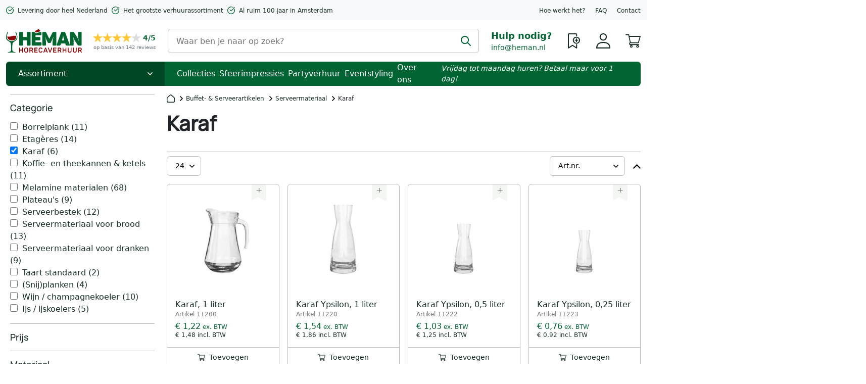

--- FILE ---
content_type: text/html; charset=UTF-8
request_url: https://www.heman.nl/buffet-en-serveer/serveermateriaal/karaf.html
body_size: 74918
content:
<!doctype html>
<html lang="nl">
    <head >
                <meta charset="utf-8"/><script type="text/javascript">(window.NREUM||(NREUM={})).init={privacy:{cookies_enabled:true},ajax:{deny_list:["bam.eu01.nr-data.net"]},feature_flags:["soft_nav"],distributed_tracing:{enabled:true}};(window.NREUM||(NREUM={})).loader_config={agentID:"538720080",accountID:"6608943",trustKey:"6608943",xpid:"UgAHWV9XCxAEUFNXAgIDUlE=",licenseKey:"NRJS-cf1dd5e215f8dae0259",applicationID:"442553445",browserID:"538720080"};;/*! For license information please see nr-loader-spa-1.308.0.min.js.LICENSE.txt */
(()=>{var e,t,r={384:(e,t,r)=>{"use strict";r.d(t,{NT:()=>a,US:()=>u,Zm:()=>o,bQ:()=>d,dV:()=>c,pV:()=>l});var n=r(6154),i=r(1863),s=r(1910);const a={beacon:"bam.nr-data.net",errorBeacon:"bam.nr-data.net"};function o(){return n.gm.NREUM||(n.gm.NREUM={}),void 0===n.gm.newrelic&&(n.gm.newrelic=n.gm.NREUM),n.gm.NREUM}function c(){let e=o();return e.o||(e.o={ST:n.gm.setTimeout,SI:n.gm.setImmediate||n.gm.setInterval,CT:n.gm.clearTimeout,XHR:n.gm.XMLHttpRequest,REQ:n.gm.Request,EV:n.gm.Event,PR:n.gm.Promise,MO:n.gm.MutationObserver,FETCH:n.gm.fetch,WS:n.gm.WebSocket},(0,s.i)(...Object.values(e.o))),e}function d(e,t){let r=o();r.initializedAgents??={},t.initializedAt={ms:(0,i.t)(),date:new Date},r.initializedAgents[e]=t}function u(e,t){o()[e]=t}function l(){return function(){let e=o();const t=e.info||{};e.info={beacon:a.beacon,errorBeacon:a.errorBeacon,...t}}(),function(){let e=o();const t=e.init||{};e.init={...t}}(),c(),function(){let e=o();const t=e.loader_config||{};e.loader_config={...t}}(),o()}},782:(e,t,r)=>{"use strict";r.d(t,{T:()=>n});const n=r(860).K7.pageViewTiming},860:(e,t,r)=>{"use strict";r.d(t,{$J:()=>u,K7:()=>c,P3:()=>d,XX:()=>i,Yy:()=>o,df:()=>s,qY:()=>n,v4:()=>a});const n="events",i="jserrors",s="browser/blobs",a="rum",o="browser/logs",c={ajax:"ajax",genericEvents:"generic_events",jserrors:i,logging:"logging",metrics:"metrics",pageAction:"page_action",pageViewEvent:"page_view_event",pageViewTiming:"page_view_timing",sessionReplay:"session_replay",sessionTrace:"session_trace",softNav:"soft_navigations",spa:"spa"},d={[c.pageViewEvent]:1,[c.pageViewTiming]:2,[c.metrics]:3,[c.jserrors]:4,[c.spa]:5,[c.ajax]:6,[c.sessionTrace]:7,[c.softNav]:8,[c.sessionReplay]:9,[c.logging]:10,[c.genericEvents]:11},u={[c.pageViewEvent]:a,[c.pageViewTiming]:n,[c.ajax]:n,[c.spa]:n,[c.softNav]:n,[c.metrics]:i,[c.jserrors]:i,[c.sessionTrace]:s,[c.sessionReplay]:s,[c.logging]:o,[c.genericEvents]:"ins"}},944:(e,t,r)=>{"use strict";r.d(t,{R:()=>i});var n=r(3241);function i(e,t){"function"==typeof console.debug&&(console.debug("New Relic Warning: https://github.com/newrelic/newrelic-browser-agent/blob/main/docs/warning-codes.md#".concat(e),t),(0,n.W)({agentIdentifier:null,drained:null,type:"data",name:"warn",feature:"warn",data:{code:e,secondary:t}}))}},993:(e,t,r)=>{"use strict";r.d(t,{A$:()=>s,ET:()=>a,TZ:()=>o,p_:()=>i});var n=r(860);const i={ERROR:"ERROR",WARN:"WARN",INFO:"INFO",DEBUG:"DEBUG",TRACE:"TRACE"},s={OFF:0,ERROR:1,WARN:2,INFO:3,DEBUG:4,TRACE:5},a="log",o=n.K7.logging},1541:(e,t,r)=>{"use strict";r.d(t,{U:()=>i,f:()=>n});const n={MFE:"MFE",BA:"BA"};function i(e,t){if(2!==t?.harvestEndpointVersion)return{};const r=t.agentRef.runtime.appMetadata.agents[0].entityGuid;return e?{"source.id":e.id,"source.name":e.name,"source.type":e.type,"parent.id":e.parent?.id||r,"parent.type":e.parent?.type||n.BA}:{"entity.guid":r,appId:t.agentRef.info.applicationID}}},1687:(e,t,r)=>{"use strict";r.d(t,{Ak:()=>d,Ze:()=>h,x3:()=>u});var n=r(3241),i=r(7836),s=r(3606),a=r(860),o=r(2646);const c={};function d(e,t){const r={staged:!1,priority:a.P3[t]||0};l(e),c[e].get(t)||c[e].set(t,r)}function u(e,t){e&&c[e]&&(c[e].get(t)&&c[e].delete(t),p(e,t,!1),c[e].size&&f(e))}function l(e){if(!e)throw new Error("agentIdentifier required");c[e]||(c[e]=new Map)}function h(e="",t="feature",r=!1){if(l(e),!e||!c[e].get(t)||r)return p(e,t);c[e].get(t).staged=!0,f(e)}function f(e){const t=Array.from(c[e]);t.every(([e,t])=>t.staged)&&(t.sort((e,t)=>e[1].priority-t[1].priority),t.forEach(([t])=>{c[e].delete(t),p(e,t)}))}function p(e,t,r=!0){const a=e?i.ee.get(e):i.ee,c=s.i.handlers;if(!a.aborted&&a.backlog&&c){if((0,n.W)({agentIdentifier:e,type:"lifecycle",name:"drain",feature:t}),r){const e=a.backlog[t],r=c[t];if(r){for(let t=0;e&&t<e.length;++t)g(e[t],r);Object.entries(r).forEach(([e,t])=>{Object.values(t||{}).forEach(t=>{t[0]?.on&&t[0]?.context()instanceof o.y&&t[0].on(e,t[1])})})}}a.isolatedBacklog||delete c[t],a.backlog[t]=null,a.emit("drain-"+t,[])}}function g(e,t){var r=e[1];Object.values(t[r]||{}).forEach(t=>{var r=e[0];if(t[0]===r){var n=t[1],i=e[3],s=e[2];n.apply(i,s)}})}},1738:(e,t,r)=>{"use strict";r.d(t,{U:()=>f,Y:()=>h});var n=r(3241),i=r(9908),s=r(1863),a=r(944),o=r(5701),c=r(3969),d=r(8362),u=r(860),l=r(4261);function h(e,t,r,s){const h=s||r;!h||h[e]&&h[e]!==d.d.prototype[e]||(h[e]=function(){(0,i.p)(c.xV,["API/"+e+"/called"],void 0,u.K7.metrics,r.ee),(0,n.W)({agentIdentifier:r.agentIdentifier,drained:!!o.B?.[r.agentIdentifier],type:"data",name:"api",feature:l.Pl+e,data:{}});try{return t.apply(this,arguments)}catch(e){(0,a.R)(23,e)}})}function f(e,t,r,n,a){const o=e.info;null===r?delete o.jsAttributes[t]:o.jsAttributes[t]=r,(a||null===r)&&(0,i.p)(l.Pl+n,[(0,s.t)(),t,r],void 0,"session",e.ee)}},1741:(e,t,r)=>{"use strict";r.d(t,{W:()=>s});var n=r(944),i=r(4261);class s{#e(e,...t){if(this[e]!==s.prototype[e])return this[e](...t);(0,n.R)(35,e)}addPageAction(e,t){return this.#e(i.hG,e,t)}register(e){return this.#e(i.eY,e)}recordCustomEvent(e,t){return this.#e(i.fF,e,t)}setPageViewName(e,t){return this.#e(i.Fw,e,t)}setCustomAttribute(e,t,r){return this.#e(i.cD,e,t,r)}noticeError(e,t){return this.#e(i.o5,e,t)}setUserId(e,t=!1){return this.#e(i.Dl,e,t)}setApplicationVersion(e){return this.#e(i.nb,e)}setErrorHandler(e){return this.#e(i.bt,e)}addRelease(e,t){return this.#e(i.k6,e,t)}log(e,t){return this.#e(i.$9,e,t)}start(){return this.#e(i.d3)}finished(e){return this.#e(i.BL,e)}recordReplay(){return this.#e(i.CH)}pauseReplay(){return this.#e(i.Tb)}addToTrace(e){return this.#e(i.U2,e)}setCurrentRouteName(e){return this.#e(i.PA,e)}interaction(e){return this.#e(i.dT,e)}wrapLogger(e,t,r){return this.#e(i.Wb,e,t,r)}measure(e,t){return this.#e(i.V1,e,t)}consent(e){return this.#e(i.Pv,e)}}},1863:(e,t,r)=>{"use strict";function n(){return Math.floor(performance.now())}r.d(t,{t:()=>n})},1910:(e,t,r)=>{"use strict";r.d(t,{i:()=>s});var n=r(944);const i=new Map;function s(...e){return e.every(e=>{if(i.has(e))return i.get(e);const t="function"==typeof e?e.toString():"",r=t.includes("[native code]"),s=t.includes("nrWrapper");return r||s||(0,n.R)(64,e?.name||t),i.set(e,r),r})}},2555:(e,t,r)=>{"use strict";r.d(t,{D:()=>o,f:()=>a});var n=r(384),i=r(8122);const s={beacon:n.NT.beacon,errorBeacon:n.NT.errorBeacon,licenseKey:void 0,applicationID:void 0,sa:void 0,queueTime:void 0,applicationTime:void 0,ttGuid:void 0,user:void 0,account:void 0,product:void 0,extra:void 0,jsAttributes:{},userAttributes:void 0,atts:void 0,transactionName:void 0,tNamePlain:void 0};function a(e){try{return!!e.licenseKey&&!!e.errorBeacon&&!!e.applicationID}catch(e){return!1}}const o=e=>(0,i.a)(e,s)},2614:(e,t,r)=>{"use strict";r.d(t,{BB:()=>a,H3:()=>n,g:()=>d,iL:()=>c,tS:()=>o,uh:()=>i,wk:()=>s});const n="NRBA",i="SESSION",s=144e5,a=18e5,o={STARTED:"session-started",PAUSE:"session-pause",RESET:"session-reset",RESUME:"session-resume",UPDATE:"session-update"},c={SAME_TAB:"same-tab",CROSS_TAB:"cross-tab"},d={OFF:0,FULL:1,ERROR:2}},2646:(e,t,r)=>{"use strict";r.d(t,{y:()=>n});class n{constructor(e){this.contextId=e}}},2843:(e,t,r)=>{"use strict";r.d(t,{G:()=>s,u:()=>i});var n=r(3878);function i(e,t=!1,r,i){(0,n.DD)("visibilitychange",function(){if(t)return void("hidden"===document.visibilityState&&e());e(document.visibilityState)},r,i)}function s(e,t,r){(0,n.sp)("pagehide",e,t,r)}},3241:(e,t,r)=>{"use strict";r.d(t,{W:()=>s});var n=r(6154);const i="newrelic";function s(e={}){try{n.gm.dispatchEvent(new CustomEvent(i,{detail:e}))}catch(e){}}},3304:(e,t,r)=>{"use strict";r.d(t,{A:()=>s});var n=r(7836);const i=()=>{const e=new WeakSet;return(t,r)=>{if("object"==typeof r&&null!==r){if(e.has(r))return;e.add(r)}return r}};function s(e){try{return JSON.stringify(e,i())??""}catch(e){try{n.ee.emit("internal-error",[e])}catch(e){}return""}}},3333:(e,t,r)=>{"use strict";r.d(t,{$v:()=>u,TZ:()=>n,Xh:()=>c,Zp:()=>i,kd:()=>d,mq:()=>o,nf:()=>a,qN:()=>s});const n=r(860).K7.genericEvents,i=["auxclick","click","copy","keydown","paste","scrollend"],s=["focus","blur"],a=4,o=1e3,c=2e3,d=["PageAction","UserAction","BrowserPerformance"],u={RESOURCES:"experimental.resources",REGISTER:"register"}},3434:(e,t,r)=>{"use strict";r.d(t,{Jt:()=>s,YM:()=>d});var n=r(7836),i=r(5607);const s="nr@original:".concat(i.W),a=50;var o=Object.prototype.hasOwnProperty,c=!1;function d(e,t){return e||(e=n.ee),r.inPlace=function(e,t,n,i,s){n||(n="");const a="-"===n.charAt(0);for(let o=0;o<t.length;o++){const c=t[o],d=e[c];l(d)||(e[c]=r(d,a?c+n:n,i,c,s))}},r.flag=s,r;function r(t,r,n,c,d){return l(t)?t:(r||(r=""),nrWrapper[s]=t,function(e,t,r){if(Object.defineProperty&&Object.keys)try{return Object.keys(e).forEach(function(r){Object.defineProperty(t,r,{get:function(){return e[r]},set:function(t){return e[r]=t,t}})}),t}catch(e){u([e],r)}for(var n in e)o.call(e,n)&&(t[n]=e[n])}(t,nrWrapper,e),nrWrapper);function nrWrapper(){var s,o,l,h;let f;try{o=this,s=[...arguments],l="function"==typeof n?n(s,o):n||{}}catch(t){u([t,"",[s,o,c],l],e)}i(r+"start",[s,o,c],l,d);const p=performance.now();let g;try{return h=t.apply(o,s),g=performance.now(),h}catch(e){throw g=performance.now(),i(r+"err",[s,o,e],l,d),f=e,f}finally{const e=g-p,t={start:p,end:g,duration:e,isLongTask:e>=a,methodName:c,thrownError:f};t.isLongTask&&i("long-task",[t,o],l,d),i(r+"end",[s,o,h],l,d)}}}function i(r,n,i,s){if(!c||t){var a=c;c=!0;try{e.emit(r,n,i,t,s)}catch(t){u([t,r,n,i],e)}c=a}}}function u(e,t){t||(t=n.ee);try{t.emit("internal-error",e)}catch(e){}}function l(e){return!(e&&"function"==typeof e&&e.apply&&!e[s])}},3606:(e,t,r)=>{"use strict";r.d(t,{i:()=>s});var n=r(9908);s.on=a;var i=s.handlers={};function s(e,t,r,s){a(s||n.d,i,e,t,r)}function a(e,t,r,i,s){s||(s="feature"),e||(e=n.d);var a=t[s]=t[s]||{};(a[r]=a[r]||[]).push([e,i])}},3738:(e,t,r)=>{"use strict";r.d(t,{He:()=>i,Kp:()=>o,Lc:()=>d,Rz:()=>u,TZ:()=>n,bD:()=>s,d3:()=>a,jx:()=>l,sl:()=>h,uP:()=>c});const n=r(860).K7.sessionTrace,i="bstResource",s="resource",a="-start",o="-end",c="fn"+a,d="fn"+o,u="pushState",l=1e3,h=3e4},3785:(e,t,r)=>{"use strict";r.d(t,{R:()=>c,b:()=>d});var n=r(9908),i=r(1863),s=r(860),a=r(3969),o=r(993);function c(e,t,r={},c=o.p_.INFO,d=!0,u,l=(0,i.t)()){(0,n.p)(a.xV,["API/logging/".concat(c.toLowerCase(),"/called")],void 0,s.K7.metrics,e),(0,n.p)(o.ET,[l,t,r,c,d,u],void 0,s.K7.logging,e)}function d(e){return"string"==typeof e&&Object.values(o.p_).some(t=>t===e.toUpperCase().trim())}},3878:(e,t,r)=>{"use strict";function n(e,t){return{capture:e,passive:!1,signal:t}}function i(e,t,r=!1,i){window.addEventListener(e,t,n(r,i))}function s(e,t,r=!1,i){document.addEventListener(e,t,n(r,i))}r.d(t,{DD:()=>s,jT:()=>n,sp:()=>i})},3962:(e,t,r)=>{"use strict";r.d(t,{AM:()=>a,O2:()=>l,OV:()=>s,Qu:()=>h,TZ:()=>c,ih:()=>f,pP:()=>o,t1:()=>u,tC:()=>i,wD:()=>d});var n=r(860);const i=["click","keydown","submit"],s="popstate",a="api",o="initialPageLoad",c=n.K7.softNav,d=5e3,u=500,l={INITIAL_PAGE_LOAD:"",ROUTE_CHANGE:1,UNSPECIFIED:2},h={INTERACTION:1,AJAX:2,CUSTOM_END:3,CUSTOM_TRACER:4},f={IP:"in progress",PF:"pending finish",FIN:"finished",CAN:"cancelled"}},3969:(e,t,r)=>{"use strict";r.d(t,{TZ:()=>n,XG:()=>o,rs:()=>i,xV:()=>a,z_:()=>s});const n=r(860).K7.metrics,i="sm",s="cm",a="storeSupportabilityMetrics",o="storeEventMetrics"},4234:(e,t,r)=>{"use strict";r.d(t,{W:()=>s});var n=r(7836),i=r(1687);class s{constructor(e,t){this.agentIdentifier=e,this.ee=n.ee.get(e),this.featureName=t,this.blocked=!1}deregisterDrain(){(0,i.x3)(this.agentIdentifier,this.featureName)}}},4261:(e,t,r)=>{"use strict";r.d(t,{$9:()=>u,BL:()=>c,CH:()=>p,Dl:()=>R,Fw:()=>w,PA:()=>v,Pl:()=>n,Pv:()=>A,Tb:()=>h,U2:()=>a,V1:()=>E,Wb:()=>T,bt:()=>y,cD:()=>b,d3:()=>x,dT:()=>d,eY:()=>g,fF:()=>f,hG:()=>s,hw:()=>i,k6:()=>o,nb:()=>m,o5:()=>l});const n="api-",i=n+"ixn-",s="addPageAction",a="addToTrace",o="addRelease",c="finished",d="interaction",u="log",l="noticeError",h="pauseReplay",f="recordCustomEvent",p="recordReplay",g="register",m="setApplicationVersion",v="setCurrentRouteName",b="setCustomAttribute",y="setErrorHandler",w="setPageViewName",R="setUserId",x="start",T="wrapLogger",E="measure",A="consent"},5205:(e,t,r)=>{"use strict";r.d(t,{j:()=>S});var n=r(384),i=r(1741);var s=r(2555),a=r(3333);const o=e=>{if(!e||"string"!=typeof e)return!1;try{document.createDocumentFragment().querySelector(e)}catch{return!1}return!0};var c=r(2614),d=r(944),u=r(8122);const l="[data-nr-mask]",h=e=>(0,u.a)(e,(()=>{const e={feature_flags:[],experimental:{allow_registered_children:!1,resources:!1},mask_selector:"*",block_selector:"[data-nr-block]",mask_input_options:{color:!1,date:!1,"datetime-local":!1,email:!1,month:!1,number:!1,range:!1,search:!1,tel:!1,text:!1,time:!1,url:!1,week:!1,textarea:!1,select:!1,password:!0}};return{ajax:{deny_list:void 0,block_internal:!0,enabled:!0,autoStart:!0},api:{get allow_registered_children(){return e.feature_flags.includes(a.$v.REGISTER)||e.experimental.allow_registered_children},set allow_registered_children(t){e.experimental.allow_registered_children=t},duplicate_registered_data:!1},browser_consent_mode:{enabled:!1},distributed_tracing:{enabled:void 0,exclude_newrelic_header:void 0,cors_use_newrelic_header:void 0,cors_use_tracecontext_headers:void 0,allowed_origins:void 0},get feature_flags(){return e.feature_flags},set feature_flags(t){e.feature_flags=t},generic_events:{enabled:!0,autoStart:!0},harvest:{interval:30},jserrors:{enabled:!0,autoStart:!0},logging:{enabled:!0,autoStart:!0},metrics:{enabled:!0,autoStart:!0},obfuscate:void 0,page_action:{enabled:!0},page_view_event:{enabled:!0,autoStart:!0},page_view_timing:{enabled:!0,autoStart:!0},performance:{capture_marks:!1,capture_measures:!1,capture_detail:!0,resources:{get enabled(){return e.feature_flags.includes(a.$v.RESOURCES)||e.experimental.resources},set enabled(t){e.experimental.resources=t},asset_types:[],first_party_domains:[],ignore_newrelic:!0}},privacy:{cookies_enabled:!0},proxy:{assets:void 0,beacon:void 0},session:{expiresMs:c.wk,inactiveMs:c.BB},session_replay:{autoStart:!0,enabled:!1,preload:!1,sampling_rate:10,error_sampling_rate:100,collect_fonts:!1,inline_images:!1,fix_stylesheets:!0,mask_all_inputs:!0,get mask_text_selector(){return e.mask_selector},set mask_text_selector(t){o(t)?e.mask_selector="".concat(t,",").concat(l):""===t||null===t?e.mask_selector=l:(0,d.R)(5,t)},get block_class(){return"nr-block"},get ignore_class(){return"nr-ignore"},get mask_text_class(){return"nr-mask"},get block_selector(){return e.block_selector},set block_selector(t){o(t)?e.block_selector+=",".concat(t):""!==t&&(0,d.R)(6,t)},get mask_input_options(){return e.mask_input_options},set mask_input_options(t){t&&"object"==typeof t?e.mask_input_options={...t,password:!0}:(0,d.R)(7,t)}},session_trace:{enabled:!0,autoStart:!0},soft_navigations:{enabled:!0,autoStart:!0},spa:{enabled:!0,autoStart:!0},ssl:void 0,user_actions:{enabled:!0,elementAttributes:["id","className","tagName","type"]}}})());var f=r(6154),p=r(9324);let g=0;const m={buildEnv:p.F3,distMethod:p.Xs,version:p.xv,originTime:f.WN},v={consented:!1},b={appMetadata:{},get consented(){return this.session?.state?.consent||v.consented},set consented(e){v.consented=e},customTransaction:void 0,denyList:void 0,disabled:!1,harvester:void 0,isolatedBacklog:!1,isRecording:!1,loaderType:void 0,maxBytes:3e4,obfuscator:void 0,onerror:void 0,ptid:void 0,releaseIds:{},session:void 0,timeKeeper:void 0,registeredEntities:[],jsAttributesMetadata:{bytes:0},get harvestCount(){return++g}},y=e=>{const t=(0,u.a)(e,b),r=Object.keys(m).reduce((e,t)=>(e[t]={value:m[t],writable:!1,configurable:!0,enumerable:!0},e),{});return Object.defineProperties(t,r)};var w=r(5701);const R=e=>{const t=e.startsWith("http");e+="/",r.p=t?e:"https://"+e};var x=r(7836),T=r(3241);const E={accountID:void 0,trustKey:void 0,agentID:void 0,licenseKey:void 0,applicationID:void 0,xpid:void 0},A=e=>(0,u.a)(e,E),_=new Set;function S(e,t={},r,a){let{init:o,info:c,loader_config:d,runtime:u={},exposed:l=!0}=t;if(!c){const e=(0,n.pV)();o=e.init,c=e.info,d=e.loader_config}e.init=h(o||{}),e.loader_config=A(d||{}),c.jsAttributes??={},f.bv&&(c.jsAttributes.isWorker=!0),e.info=(0,s.D)(c);const p=e.init,g=[c.beacon,c.errorBeacon];_.has(e.agentIdentifier)||(p.proxy.assets&&(R(p.proxy.assets),g.push(p.proxy.assets)),p.proxy.beacon&&g.push(p.proxy.beacon),e.beacons=[...g],function(e){const t=(0,n.pV)();Object.getOwnPropertyNames(i.W.prototype).forEach(r=>{const n=i.W.prototype[r];if("function"!=typeof n||"constructor"===n)return;let s=t[r];e[r]&&!1!==e.exposed&&"micro-agent"!==e.runtime?.loaderType&&(t[r]=(...t)=>{const n=e[r](...t);return s?s(...t):n})})}(e),(0,n.US)("activatedFeatures",w.B)),u.denyList=[...p.ajax.deny_list||[],...p.ajax.block_internal?g:[]],u.ptid=e.agentIdentifier,u.loaderType=r,e.runtime=y(u),_.has(e.agentIdentifier)||(e.ee=x.ee.get(e.agentIdentifier),e.exposed=l,(0,T.W)({agentIdentifier:e.agentIdentifier,drained:!!w.B?.[e.agentIdentifier],type:"lifecycle",name:"initialize",feature:void 0,data:e.config})),_.add(e.agentIdentifier)}},5270:(e,t,r)=>{"use strict";r.d(t,{Aw:()=>a,SR:()=>s,rF:()=>o});var n=r(384),i=r(7767);function s(e){return!!(0,n.dV)().o.MO&&(0,i.V)(e)&&!0===e?.session_trace.enabled}function a(e){return!0===e?.session_replay.preload&&s(e)}function o(e,t){try{if("string"==typeof t?.type){if("password"===t.type.toLowerCase())return"*".repeat(e?.length||0);if(void 0!==t?.dataset?.nrUnmask||t?.classList?.contains("nr-unmask"))return e}}catch(e){}return"string"==typeof e?e.replace(/[\S]/g,"*"):"*".repeat(e?.length||0)}},5289:(e,t,r)=>{"use strict";r.d(t,{GG:()=>a,Qr:()=>c,sB:()=>o});var n=r(3878),i=r(6389);function s(){return"undefined"==typeof document||"complete"===document.readyState}function a(e,t){if(s())return e();const r=(0,i.J)(e),a=setInterval(()=>{s()&&(clearInterval(a),r())},500);(0,n.sp)("load",r,t)}function o(e){if(s())return e();(0,n.DD)("DOMContentLoaded",e)}function c(e){if(s())return e();(0,n.sp)("popstate",e)}},5607:(e,t,r)=>{"use strict";r.d(t,{W:()=>n});const n=(0,r(9566).bz)()},5701:(e,t,r)=>{"use strict";r.d(t,{B:()=>s,t:()=>a});var n=r(3241);const i=new Set,s={};function a(e,t){const r=t.agentIdentifier;s[r]??={},e&&"object"==typeof e&&(i.has(r)||(t.ee.emit("rumresp",[e]),s[r]=e,i.add(r),(0,n.W)({agentIdentifier:r,loaded:!0,drained:!0,type:"lifecycle",name:"load",feature:void 0,data:e})))}},6154:(e,t,r)=>{"use strict";r.d(t,{OF:()=>d,RI:()=>i,WN:()=>h,bv:()=>s,eN:()=>f,gm:()=>a,lR:()=>l,m:()=>c,mw:()=>o,sb:()=>u});var n=r(1863);const i="undefined"!=typeof window&&!!window.document,s="undefined"!=typeof WorkerGlobalScope&&("undefined"!=typeof self&&self instanceof WorkerGlobalScope&&self.navigator instanceof WorkerNavigator||"undefined"!=typeof globalThis&&globalThis instanceof WorkerGlobalScope&&globalThis.navigator instanceof WorkerNavigator),a=i?window:"undefined"!=typeof WorkerGlobalScope&&("undefined"!=typeof self&&self instanceof WorkerGlobalScope&&self||"undefined"!=typeof globalThis&&globalThis instanceof WorkerGlobalScope&&globalThis),o=Boolean("hidden"===a?.document?.visibilityState),c=""+a?.location,d=/iPad|iPhone|iPod/.test(a.navigator?.userAgent),u=d&&"undefined"==typeof SharedWorker,l=(()=>{const e=a.navigator?.userAgent?.match(/Firefox[/\s](\d+\.\d+)/);return Array.isArray(e)&&e.length>=2?+e[1]:0})(),h=Date.now()-(0,n.t)(),f=()=>"undefined"!=typeof PerformanceNavigationTiming&&a?.performance?.getEntriesByType("navigation")?.[0]?.responseStart},6344:(e,t,r)=>{"use strict";r.d(t,{BB:()=>u,Qb:()=>l,TZ:()=>i,Ug:()=>a,Vh:()=>s,_s:()=>o,bc:()=>d,yP:()=>c});var n=r(2614);const i=r(860).K7.sessionReplay,s="errorDuringReplay",a=.12,o={DomContentLoaded:0,Load:1,FullSnapshot:2,IncrementalSnapshot:3,Meta:4,Custom:5},c={[n.g.ERROR]:15e3,[n.g.FULL]:3e5,[n.g.OFF]:0},d={RESET:{message:"Session was reset",sm:"Reset"},IMPORT:{message:"Recorder failed to import",sm:"Import"},TOO_MANY:{message:"429: Too Many Requests",sm:"Too-Many"},TOO_BIG:{message:"Payload was too large",sm:"Too-Big"},CROSS_TAB:{message:"Session Entity was set to OFF on another tab",sm:"Cross-Tab"},ENTITLEMENTS:{message:"Session Replay is not allowed and will not be started",sm:"Entitlement"}},u=5e3,l={API:"api",RESUME:"resume",SWITCH_TO_FULL:"switchToFull",INITIALIZE:"initialize",PRELOAD:"preload"}},6389:(e,t,r)=>{"use strict";function n(e,t=500,r={}){const n=r?.leading||!1;let i;return(...r)=>{n&&void 0===i&&(e.apply(this,r),i=setTimeout(()=>{i=clearTimeout(i)},t)),n||(clearTimeout(i),i=setTimeout(()=>{e.apply(this,r)},t))}}function i(e){let t=!1;return(...r)=>{t||(t=!0,e.apply(this,r))}}r.d(t,{J:()=>i,s:()=>n})},6630:(e,t,r)=>{"use strict";r.d(t,{T:()=>n});const n=r(860).K7.pageViewEvent},6774:(e,t,r)=>{"use strict";r.d(t,{T:()=>n});const n=r(860).K7.jserrors},7295:(e,t,r)=>{"use strict";r.d(t,{Xv:()=>a,gX:()=>i,iW:()=>s});var n=[];function i(e){if(!e||s(e))return!1;if(0===n.length)return!0;if("*"===n[0].hostname)return!1;for(var t=0;t<n.length;t++){var r=n[t];if(r.hostname.test(e.hostname)&&r.pathname.test(e.pathname))return!1}return!0}function s(e){return void 0===e.hostname}function a(e){if(n=[],e&&e.length)for(var t=0;t<e.length;t++){let r=e[t];if(!r)continue;if("*"===r)return void(n=[{hostname:"*"}]);0===r.indexOf("http://")?r=r.substring(7):0===r.indexOf("https://")&&(r=r.substring(8));const i=r.indexOf("/");let s,a;i>0?(s=r.substring(0,i),a=r.substring(i)):(s=r,a="*");let[c]=s.split(":");n.push({hostname:o(c),pathname:o(a,!0)})}}function o(e,t=!1){const r=e.replace(/[.+?^${}()|[\]\\]/g,e=>"\\"+e).replace(/\*/g,".*?");return new RegExp((t?"^":"")+r+"$")}},7485:(e,t,r)=>{"use strict";r.d(t,{D:()=>i});var n=r(6154);function i(e){if(0===(e||"").indexOf("data:"))return{protocol:"data"};try{const t=new URL(e,location.href),r={port:t.port,hostname:t.hostname,pathname:t.pathname,search:t.search,protocol:t.protocol.slice(0,t.protocol.indexOf(":")),sameOrigin:t.protocol===n.gm?.location?.protocol&&t.host===n.gm?.location?.host};return r.port&&""!==r.port||("http:"===t.protocol&&(r.port="80"),"https:"===t.protocol&&(r.port="443")),r.pathname&&""!==r.pathname?r.pathname.startsWith("/")||(r.pathname="/".concat(r.pathname)):r.pathname="/",r}catch(e){return{}}}},7699:(e,t,r)=>{"use strict";r.d(t,{It:()=>s,KC:()=>o,No:()=>i,qh:()=>a});var n=r(860);const i=16e3,s=1e6,a="SESSION_ERROR",o={[n.K7.logging]:!0,[n.K7.genericEvents]:!1,[n.K7.jserrors]:!1,[n.K7.ajax]:!1}},7767:(e,t,r)=>{"use strict";r.d(t,{V:()=>i});var n=r(6154);const i=e=>n.RI&&!0===e?.privacy.cookies_enabled},7836:(e,t,r)=>{"use strict";r.d(t,{P:()=>o,ee:()=>c});var n=r(384),i=r(8990),s=r(2646),a=r(5607);const o="nr@context:".concat(a.W),c=function e(t,r){var n={},a={},u={},l=!1;try{l=16===r.length&&d.initializedAgents?.[r]?.runtime.isolatedBacklog}catch(e){}var h={on:p,addEventListener:p,removeEventListener:function(e,t){var r=n[e];if(!r)return;for(var i=0;i<r.length;i++)r[i]===t&&r.splice(i,1)},emit:function(e,r,n,i,s){!1!==s&&(s=!0);if(c.aborted&&!i)return;t&&s&&t.emit(e,r,n);var o=f(n);g(e).forEach(e=>{e.apply(o,r)});var d=v()[a[e]];d&&d.push([h,e,r,o]);return o},get:m,listeners:g,context:f,buffer:function(e,t){const r=v();if(t=t||"feature",h.aborted)return;Object.entries(e||{}).forEach(([e,n])=>{a[n]=t,t in r||(r[t]=[])})},abort:function(){h._aborted=!0,Object.keys(h.backlog).forEach(e=>{delete h.backlog[e]})},isBuffering:function(e){return!!v()[a[e]]},debugId:r,backlog:l?{}:t&&"object"==typeof t.backlog?t.backlog:{},isolatedBacklog:l};return Object.defineProperty(h,"aborted",{get:()=>{let e=h._aborted||!1;return e||(t&&(e=t.aborted),e)}}),h;function f(e){return e&&e instanceof s.y?e:e?(0,i.I)(e,o,()=>new s.y(o)):new s.y(o)}function p(e,t){n[e]=g(e).concat(t)}function g(e){return n[e]||[]}function m(t){return u[t]=u[t]||e(h,t)}function v(){return h.backlog}}(void 0,"globalEE"),d=(0,n.Zm)();d.ee||(d.ee=c)},8122:(e,t,r)=>{"use strict";r.d(t,{a:()=>i});var n=r(944);function i(e,t){try{if(!e||"object"!=typeof e)return(0,n.R)(3);if(!t||"object"!=typeof t)return(0,n.R)(4);const r=Object.create(Object.getPrototypeOf(t),Object.getOwnPropertyDescriptors(t)),s=0===Object.keys(r).length?e:r;for(let a in s)if(void 0!==e[a])try{if(null===e[a]){r[a]=null;continue}Array.isArray(e[a])&&Array.isArray(t[a])?r[a]=Array.from(new Set([...e[a],...t[a]])):"object"==typeof e[a]&&"object"==typeof t[a]?r[a]=i(e[a],t[a]):r[a]=e[a]}catch(e){r[a]||(0,n.R)(1,e)}return r}catch(e){(0,n.R)(2,e)}}},8139:(e,t,r)=>{"use strict";r.d(t,{u:()=>h});var n=r(7836),i=r(3434),s=r(8990),a=r(6154);const o={},c=a.gm.XMLHttpRequest,d="addEventListener",u="removeEventListener",l="nr@wrapped:".concat(n.P);function h(e){var t=function(e){return(e||n.ee).get("events")}(e);if(o[t.debugId]++)return t;o[t.debugId]=1;var r=(0,i.YM)(t,!0);function h(e){r.inPlace(e,[d,u],"-",p)}function p(e,t){return e[1]}return"getPrototypeOf"in Object&&(a.RI&&f(document,h),c&&f(c.prototype,h),f(a.gm,h)),t.on(d+"-start",function(e,t){var n=e[1];if(null!==n&&("function"==typeof n||"object"==typeof n)&&"newrelic"!==e[0]){var i=(0,s.I)(n,l,function(){var e={object:function(){if("function"!=typeof n.handleEvent)return;return n.handleEvent.apply(n,arguments)},function:n}[typeof n];return e?r(e,"fn-",null,e.name||"anonymous"):n});this.wrapped=e[1]=i}}),t.on(u+"-start",function(e){e[1]=this.wrapped||e[1]}),t}function f(e,t,...r){let n=e;for(;"object"==typeof n&&!Object.prototype.hasOwnProperty.call(n,d);)n=Object.getPrototypeOf(n);n&&t(n,...r)}},8362:(e,t,r)=>{"use strict";r.d(t,{d:()=>s});var n=r(9566),i=r(1741);class s extends i.W{agentIdentifier=(0,n.LA)(16)}},8374:(e,t,r)=>{r.nc=(()=>{try{return document?.currentScript?.nonce}catch(e){}return""})()},8990:(e,t,r)=>{"use strict";r.d(t,{I:()=>i});var n=Object.prototype.hasOwnProperty;function i(e,t,r){if(n.call(e,t))return e[t];var i=r();if(Object.defineProperty&&Object.keys)try{return Object.defineProperty(e,t,{value:i,writable:!0,enumerable:!1}),i}catch(e){}return e[t]=i,i}},9119:(e,t,r)=>{"use strict";r.d(t,{L:()=>s});var n=/([^?#]*)[^#]*(#[^?]*|$).*/,i=/([^?#]*)().*/;function s(e,t){return e?e.replace(t?n:i,"$1$2"):e}},9300:(e,t,r)=>{"use strict";r.d(t,{T:()=>n});const n=r(860).K7.ajax},9324:(e,t,r)=>{"use strict";r.d(t,{AJ:()=>a,F3:()=>i,Xs:()=>s,Yq:()=>o,xv:()=>n});const n="1.308.0",i="PROD",s="CDN",a="@newrelic/rrweb",o="1.0.1"},9566:(e,t,r)=>{"use strict";r.d(t,{LA:()=>o,ZF:()=>c,bz:()=>a,el:()=>d});var n=r(6154);const i="xxxxxxxx-xxxx-4xxx-yxxx-xxxxxxxxxxxx";function s(e,t){return e?15&e[t]:16*Math.random()|0}function a(){const e=n.gm?.crypto||n.gm?.msCrypto;let t,r=0;return e&&e.getRandomValues&&(t=e.getRandomValues(new Uint8Array(30))),i.split("").map(e=>"x"===e?s(t,r++).toString(16):"y"===e?(3&s()|8).toString(16):e).join("")}function o(e){const t=n.gm?.crypto||n.gm?.msCrypto;let r,i=0;t&&t.getRandomValues&&(r=t.getRandomValues(new Uint8Array(e)));const a=[];for(var o=0;o<e;o++)a.push(s(r,i++).toString(16));return a.join("")}function c(){return o(16)}function d(){return o(32)}},9908:(e,t,r)=>{"use strict";r.d(t,{d:()=>n,p:()=>i});var n=r(7836).ee.get("handle");function i(e,t,r,i,s){s?(s.buffer([e],i),s.emit(e,t,r)):(n.buffer([e],i),n.emit(e,t,r))}}},n={};function i(e){var t=n[e];if(void 0!==t)return t.exports;var s=n[e]={exports:{}};return r[e](s,s.exports,i),s.exports}i.m=r,i.d=(e,t)=>{for(var r in t)i.o(t,r)&&!i.o(e,r)&&Object.defineProperty(e,r,{enumerable:!0,get:t[r]})},i.f={},i.e=e=>Promise.all(Object.keys(i.f).reduce((t,r)=>(i.f[r](e,t),t),[])),i.u=e=>({212:"nr-spa-compressor",249:"nr-spa-recorder",478:"nr-spa"}[e]+"-1.308.0.min.js"),i.o=(e,t)=>Object.prototype.hasOwnProperty.call(e,t),e={},t="NRBA-1.308.0.PROD:",i.l=(r,n,s,a)=>{if(e[r])e[r].push(n);else{var o,c;if(void 0!==s)for(var d=document.getElementsByTagName("script"),u=0;u<d.length;u++){var l=d[u];if(l.getAttribute("src")==r||l.getAttribute("data-webpack")==t+s){o=l;break}}if(!o){c=!0;var h={478:"sha512-RSfSVnmHk59T/uIPbdSE0LPeqcEdF4/+XhfJdBuccH5rYMOEZDhFdtnh6X6nJk7hGpzHd9Ujhsy7lZEz/ORYCQ==",249:"sha512-ehJXhmntm85NSqW4MkhfQqmeKFulra3klDyY0OPDUE+sQ3GokHlPh1pmAzuNy//3j4ac6lzIbmXLvGQBMYmrkg==",212:"sha512-B9h4CR46ndKRgMBcK+j67uSR2RCnJfGefU+A7FrgR/k42ovXy5x/MAVFiSvFxuVeEk/pNLgvYGMp1cBSK/G6Fg=="};(o=document.createElement("script")).charset="utf-8",i.nc&&o.setAttribute("nonce",i.nc),o.setAttribute("data-webpack",t+s),o.src=r,0!==o.src.indexOf(window.location.origin+"/")&&(o.crossOrigin="anonymous"),h[a]&&(o.integrity=h[a])}e[r]=[n];var f=(t,n)=>{o.onerror=o.onload=null,clearTimeout(p);var i=e[r];if(delete e[r],o.parentNode&&o.parentNode.removeChild(o),i&&i.forEach(e=>e(n)),t)return t(n)},p=setTimeout(f.bind(null,void 0,{type:"timeout",target:o}),12e4);o.onerror=f.bind(null,o.onerror),o.onload=f.bind(null,o.onload),c&&document.head.appendChild(o)}},i.r=e=>{"undefined"!=typeof Symbol&&Symbol.toStringTag&&Object.defineProperty(e,Symbol.toStringTag,{value:"Module"}),Object.defineProperty(e,"__esModule",{value:!0})},i.p="https://js-agent.newrelic.com/",(()=>{var e={38:0,788:0};i.f.j=(t,r)=>{var n=i.o(e,t)?e[t]:void 0;if(0!==n)if(n)r.push(n[2]);else{var s=new Promise((r,i)=>n=e[t]=[r,i]);r.push(n[2]=s);var a=i.p+i.u(t),o=new Error;i.l(a,r=>{if(i.o(e,t)&&(0!==(n=e[t])&&(e[t]=void 0),n)){var s=r&&("load"===r.type?"missing":r.type),a=r&&r.target&&r.target.src;o.message="Loading chunk "+t+" failed: ("+s+": "+a+")",o.name="ChunkLoadError",o.type=s,o.request=a,n[1](o)}},"chunk-"+t,t)}};var t=(t,r)=>{var n,s,[a,o,c]=r,d=0;if(a.some(t=>0!==e[t])){for(n in o)i.o(o,n)&&(i.m[n]=o[n]);if(c)c(i)}for(t&&t(r);d<a.length;d++)s=a[d],i.o(e,s)&&e[s]&&e[s][0](),e[s]=0},r=self["webpackChunk:NRBA-1.308.0.PROD"]=self["webpackChunk:NRBA-1.308.0.PROD"]||[];r.forEach(t.bind(null,0)),r.push=t.bind(null,r.push.bind(r))})(),(()=>{"use strict";i(8374);var e=i(8362),t=i(860);const r=Object.values(t.K7);var n=i(5205);var s=i(9908),a=i(1863),o=i(4261),c=i(1738);var d=i(1687),u=i(4234),l=i(5289),h=i(6154),f=i(944),p=i(5270),g=i(7767),m=i(6389),v=i(7699);class b extends u.W{constructor(e,t){super(e.agentIdentifier,t),this.agentRef=e,this.abortHandler=void 0,this.featAggregate=void 0,this.loadedSuccessfully=void 0,this.onAggregateImported=new Promise(e=>{this.loadedSuccessfully=e}),this.deferred=Promise.resolve(),!1===e.init[this.featureName].autoStart?this.deferred=new Promise((t,r)=>{this.ee.on("manual-start-all",(0,m.J)(()=>{(0,d.Ak)(e.agentIdentifier,this.featureName),t()}))}):(0,d.Ak)(e.agentIdentifier,t)}importAggregator(e,t,r={}){if(this.featAggregate)return;const n=async()=>{let n;await this.deferred;try{if((0,g.V)(e.init)){const{setupAgentSession:t}=await i.e(478).then(i.bind(i,8766));n=t(e)}}catch(e){(0,f.R)(20,e),this.ee.emit("internal-error",[e]),(0,s.p)(v.qh,[e],void 0,this.featureName,this.ee)}try{if(!this.#t(this.featureName,n,e.init))return(0,d.Ze)(this.agentIdentifier,this.featureName),void this.loadedSuccessfully(!1);const{Aggregate:i}=await t();this.featAggregate=new i(e,r),e.runtime.harvester.initializedAggregates.push(this.featAggregate),this.loadedSuccessfully(!0)}catch(e){(0,f.R)(34,e),this.abortHandler?.(),(0,d.Ze)(this.agentIdentifier,this.featureName,!0),this.loadedSuccessfully(!1),this.ee&&this.ee.abort()}};h.RI?(0,l.GG)(()=>n(),!0):n()}#t(e,r,n){if(this.blocked)return!1;switch(e){case t.K7.sessionReplay:return(0,p.SR)(n)&&!!r;case t.K7.sessionTrace:return!!r;default:return!0}}}var y=i(6630),w=i(2614),R=i(3241);class x extends b{static featureName=y.T;constructor(e){var t;super(e,y.T),this.setupInspectionEvents(e.agentIdentifier),t=e,(0,c.Y)(o.Fw,function(e,r){"string"==typeof e&&("/"!==e.charAt(0)&&(e="/"+e),t.runtime.customTransaction=(r||"http://custom.transaction")+e,(0,s.p)(o.Pl+o.Fw,[(0,a.t)()],void 0,void 0,t.ee))},t),this.importAggregator(e,()=>i.e(478).then(i.bind(i,2467)))}setupInspectionEvents(e){const t=(t,r)=>{t&&(0,R.W)({agentIdentifier:e,timeStamp:t.timeStamp,loaded:"complete"===t.target.readyState,type:"window",name:r,data:t.target.location+""})};(0,l.sB)(e=>{t(e,"DOMContentLoaded")}),(0,l.GG)(e=>{t(e,"load")}),(0,l.Qr)(e=>{t(e,"navigate")}),this.ee.on(w.tS.UPDATE,(t,r)=>{(0,R.W)({agentIdentifier:e,type:"lifecycle",name:"session",data:r})})}}var T=i(384);class E extends e.d{constructor(e){var t;(super(),h.gm)?(this.features={},(0,T.bQ)(this.agentIdentifier,this),this.desiredFeatures=new Set(e.features||[]),this.desiredFeatures.add(x),(0,n.j)(this,e,e.loaderType||"agent"),t=this,(0,c.Y)(o.cD,function(e,r,n=!1){if("string"==typeof e){if(["string","number","boolean"].includes(typeof r)||null===r)return(0,c.U)(t,e,r,o.cD,n);(0,f.R)(40,typeof r)}else(0,f.R)(39,typeof e)},t),function(e){(0,c.Y)(o.Dl,function(t,r=!1){if("string"!=typeof t&&null!==t)return void(0,f.R)(41,typeof t);const n=e.info.jsAttributes["enduser.id"];r&&null!=n&&n!==t?(0,s.p)(o.Pl+"setUserIdAndResetSession",[t],void 0,"session",e.ee):(0,c.U)(e,"enduser.id",t,o.Dl,!0)},e)}(this),function(e){(0,c.Y)(o.nb,function(t){if("string"==typeof t||null===t)return(0,c.U)(e,"application.version",t,o.nb,!1);(0,f.R)(42,typeof t)},e)}(this),function(e){(0,c.Y)(o.d3,function(){e.ee.emit("manual-start-all")},e)}(this),function(e){(0,c.Y)(o.Pv,function(t=!0){if("boolean"==typeof t){if((0,s.p)(o.Pl+o.Pv,[t],void 0,"session",e.ee),e.runtime.consented=t,t){const t=e.features.page_view_event;t.onAggregateImported.then(e=>{const r=t.featAggregate;e&&!r.sentRum&&r.sendRum()})}}else(0,f.R)(65,typeof t)},e)}(this),this.run()):(0,f.R)(21)}get config(){return{info:this.info,init:this.init,loader_config:this.loader_config,runtime:this.runtime}}get api(){return this}run(){try{const e=function(e){const t={};return r.forEach(r=>{t[r]=!!e[r]?.enabled}),t}(this.init),n=[...this.desiredFeatures];n.sort((e,r)=>t.P3[e.featureName]-t.P3[r.featureName]),n.forEach(r=>{if(!e[r.featureName]&&r.featureName!==t.K7.pageViewEvent)return;if(r.featureName===t.K7.spa)return void(0,f.R)(67);const n=function(e){switch(e){case t.K7.ajax:return[t.K7.jserrors];case t.K7.sessionTrace:return[t.K7.ajax,t.K7.pageViewEvent];case t.K7.sessionReplay:return[t.K7.sessionTrace];case t.K7.pageViewTiming:return[t.K7.pageViewEvent];default:return[]}}(r.featureName).filter(e=>!(e in this.features));n.length>0&&(0,f.R)(36,{targetFeature:r.featureName,missingDependencies:n}),this.features[r.featureName]=new r(this)})}catch(e){(0,f.R)(22,e);for(const e in this.features)this.features[e].abortHandler?.();const t=(0,T.Zm)();delete t.initializedAgents[this.agentIdentifier]?.features,delete this.sharedAggregator;return t.ee.get(this.agentIdentifier).abort(),!1}}}var A=i(2843),_=i(782);class S extends b{static featureName=_.T;constructor(e){super(e,_.T),h.RI&&((0,A.u)(()=>(0,s.p)("docHidden",[(0,a.t)()],void 0,_.T,this.ee),!0),(0,A.G)(()=>(0,s.p)("winPagehide",[(0,a.t)()],void 0,_.T,this.ee)),this.importAggregator(e,()=>i.e(478).then(i.bind(i,9917))))}}var O=i(3969);class I extends b{static featureName=O.TZ;constructor(e){super(e,O.TZ),h.RI&&document.addEventListener("securitypolicyviolation",e=>{(0,s.p)(O.xV,["Generic/CSPViolation/Detected"],void 0,this.featureName,this.ee)}),this.importAggregator(e,()=>i.e(478).then(i.bind(i,6555)))}}var N=i(6774),P=i(3878),k=i(3304);class D{constructor(e,t,r,n,i){this.name="UncaughtError",this.message="string"==typeof e?e:(0,k.A)(e),this.sourceURL=t,this.line=r,this.column=n,this.__newrelic=i}}function C(e){return M(e)?e:new D(void 0!==e?.message?e.message:e,e?.filename||e?.sourceURL,e?.lineno||e?.line,e?.colno||e?.col,e?.__newrelic,e?.cause)}function j(e){const t="Unhandled Promise Rejection: ";if(!e?.reason)return;if(M(e.reason)){try{e.reason.message.startsWith(t)||(e.reason.message=t+e.reason.message)}catch(e){}return C(e.reason)}const r=C(e.reason);return(r.message||"").startsWith(t)||(r.message=t+r.message),r}function L(e){if(e.error instanceof SyntaxError&&!/:\d+$/.test(e.error.stack?.trim())){const t=new D(e.message,e.filename,e.lineno,e.colno,e.error.__newrelic,e.cause);return t.name=SyntaxError.name,t}return M(e.error)?e.error:C(e)}function M(e){return e instanceof Error&&!!e.stack}function H(e,r,n,i,o=(0,a.t)()){"string"==typeof e&&(e=new Error(e)),(0,s.p)("err",[e,o,!1,r,n.runtime.isRecording,void 0,i],void 0,t.K7.jserrors,n.ee),(0,s.p)("uaErr",[],void 0,t.K7.genericEvents,n.ee)}var B=i(1541),K=i(993),W=i(3785);function U(e,{customAttributes:t={},level:r=K.p_.INFO}={},n,i,s=(0,a.t)()){(0,W.R)(n.ee,e,t,r,!1,i,s)}function F(e,r,n,i,c=(0,a.t)()){(0,s.p)(o.Pl+o.hG,[c,e,r,i],void 0,t.K7.genericEvents,n.ee)}function V(e,r,n,i,c=(0,a.t)()){const{start:d,end:u,customAttributes:l}=r||{},h={customAttributes:l||{}};if("object"!=typeof h.customAttributes||"string"!=typeof e||0===e.length)return void(0,f.R)(57);const p=(e,t)=>null==e?t:"number"==typeof e?e:e instanceof PerformanceMark?e.startTime:Number.NaN;if(h.start=p(d,0),h.end=p(u,c),Number.isNaN(h.start)||Number.isNaN(h.end))(0,f.R)(57);else{if(h.duration=h.end-h.start,!(h.duration<0))return(0,s.p)(o.Pl+o.V1,[h,e,i],void 0,t.K7.genericEvents,n.ee),h;(0,f.R)(58)}}function G(e,r={},n,i,c=(0,a.t)()){(0,s.p)(o.Pl+o.fF,[c,e,r,i],void 0,t.K7.genericEvents,n.ee)}function z(e){(0,c.Y)(o.eY,function(t){return Y(e,t)},e)}function Y(e,r,n){(0,f.R)(54,"newrelic.register"),r||={},r.type=B.f.MFE,r.licenseKey||=e.info.licenseKey,r.blocked=!1,r.parent=n||{},Array.isArray(r.tags)||(r.tags=[]);const i={};r.tags.forEach(e=>{"name"!==e&&"id"!==e&&(i["source.".concat(e)]=!0)}),r.isolated??=!0;let o=()=>{};const c=e.runtime.registeredEntities;if(!r.isolated){const e=c.find(({metadata:{target:{id:e}}})=>e===r.id&&!r.isolated);if(e)return e}const d=e=>{r.blocked=!0,o=e};function u(e){return"string"==typeof e&&!!e.trim()&&e.trim().length<501||"number"==typeof e}e.init.api.allow_registered_children||d((0,m.J)(()=>(0,f.R)(55))),u(r.id)&&u(r.name)||d((0,m.J)(()=>(0,f.R)(48,r)));const l={addPageAction:(t,n={})=>g(F,[t,{...i,...n},e],r),deregister:()=>{d((0,m.J)(()=>(0,f.R)(68)))},log:(t,n={})=>g(U,[t,{...n,customAttributes:{...i,...n.customAttributes||{}}},e],r),measure:(t,n={})=>g(V,[t,{...n,customAttributes:{...i,...n.customAttributes||{}}},e],r),noticeError:(t,n={})=>g(H,[t,{...i,...n},e],r),register:(t={})=>g(Y,[e,t],l.metadata.target),recordCustomEvent:(t,n={})=>g(G,[t,{...i,...n},e],r),setApplicationVersion:e=>p("application.version",e),setCustomAttribute:(e,t)=>p(e,t),setUserId:e=>p("enduser.id",e),metadata:{customAttributes:i,target:r}},h=()=>(r.blocked&&o(),r.blocked);h()||c.push(l);const p=(e,t)=>{h()||(i[e]=t)},g=(r,n,i)=>{if(h())return;const o=(0,a.t)();(0,s.p)(O.xV,["API/register/".concat(r.name,"/called")],void 0,t.K7.metrics,e.ee);try{if(e.init.api.duplicate_registered_data&&"register"!==r.name){let e=n;if(n[1]instanceof Object){const t={"child.id":i.id,"child.type":i.type};e="customAttributes"in n[1]?[n[0],{...n[1],customAttributes:{...n[1].customAttributes,...t}},...n.slice(2)]:[n[0],{...n[1],...t},...n.slice(2)]}r(...e,void 0,o)}return r(...n,i,o)}catch(e){(0,f.R)(50,e)}};return l}class Z extends b{static featureName=N.T;constructor(e){var t;super(e,N.T),t=e,(0,c.Y)(o.o5,(e,r)=>H(e,r,t),t),function(e){(0,c.Y)(o.bt,function(t){e.runtime.onerror=t},e)}(e),function(e){let t=0;(0,c.Y)(o.k6,function(e,r){++t>10||(this.runtime.releaseIds[e.slice(-200)]=(""+r).slice(-200))},e)}(e),z(e);try{this.removeOnAbort=new AbortController}catch(e){}this.ee.on("internal-error",(t,r)=>{this.abortHandler&&(0,s.p)("ierr",[C(t),(0,a.t)(),!0,{},e.runtime.isRecording,r],void 0,this.featureName,this.ee)}),h.gm.addEventListener("unhandledrejection",t=>{this.abortHandler&&(0,s.p)("err",[j(t),(0,a.t)(),!1,{unhandledPromiseRejection:1},e.runtime.isRecording],void 0,this.featureName,this.ee)},(0,P.jT)(!1,this.removeOnAbort?.signal)),h.gm.addEventListener("error",t=>{this.abortHandler&&(0,s.p)("err",[L(t),(0,a.t)(),!1,{},e.runtime.isRecording],void 0,this.featureName,this.ee)},(0,P.jT)(!1,this.removeOnAbort?.signal)),this.abortHandler=this.#r,this.importAggregator(e,()=>i.e(478).then(i.bind(i,2176)))}#r(){this.removeOnAbort?.abort(),this.abortHandler=void 0}}var q=i(8990);let X=1;function J(e){const t=typeof e;return!e||"object"!==t&&"function"!==t?-1:e===h.gm?0:(0,q.I)(e,"nr@id",function(){return X++})}function Q(e){if("string"==typeof e&&e.length)return e.length;if("object"==typeof e){if("undefined"!=typeof ArrayBuffer&&e instanceof ArrayBuffer&&e.byteLength)return e.byteLength;if("undefined"!=typeof Blob&&e instanceof Blob&&e.size)return e.size;if(!("undefined"!=typeof FormData&&e instanceof FormData))try{return(0,k.A)(e).length}catch(e){return}}}var ee=i(8139),te=i(7836),re=i(3434);const ne={},ie=["open","send"];function se(e){var t=e||te.ee;const r=function(e){return(e||te.ee).get("xhr")}(t);if(void 0===h.gm.XMLHttpRequest)return r;if(ne[r.debugId]++)return r;ne[r.debugId]=1,(0,ee.u)(t);var n=(0,re.YM)(r),i=h.gm.XMLHttpRequest,s=h.gm.MutationObserver,a=h.gm.Promise,o=h.gm.setInterval,c="readystatechange",d=["onload","onerror","onabort","onloadstart","onloadend","onprogress","ontimeout"],u=[],l=h.gm.XMLHttpRequest=function(e){const t=new i(e),s=r.context(t);try{r.emit("new-xhr",[t],s),t.addEventListener(c,(a=s,function(){var e=this;e.readyState>3&&!a.resolved&&(a.resolved=!0,r.emit("xhr-resolved",[],e)),n.inPlace(e,d,"fn-",y)}),(0,P.jT)(!1))}catch(e){(0,f.R)(15,e);try{r.emit("internal-error",[e])}catch(e){}}var a;return t};function p(e,t){n.inPlace(t,["onreadystatechange"],"fn-",y)}if(function(e,t){for(var r in e)t[r]=e[r]}(i,l),l.prototype=i.prototype,n.inPlace(l.prototype,ie,"-xhr-",y),r.on("send-xhr-start",function(e,t){p(e,t),function(e){u.push(e),s&&(g?g.then(b):o?o(b):(m=-m,v.data=m))}(t)}),r.on("open-xhr-start",p),s){var g=a&&a.resolve();if(!o&&!a){var m=1,v=document.createTextNode(m);new s(b).observe(v,{characterData:!0})}}else t.on("fn-end",function(e){e[0]&&e[0].type===c||b()});function b(){for(var e=0;e<u.length;e++)p(0,u[e]);u.length&&(u=[])}function y(e,t){return t}return r}var ae="fetch-",oe=ae+"body-",ce=["arrayBuffer","blob","json","text","formData"],de=h.gm.Request,ue=h.gm.Response,le="prototype";const he={};function fe(e){const t=function(e){return(e||te.ee).get("fetch")}(e);if(!(de&&ue&&h.gm.fetch))return t;if(he[t.debugId]++)return t;function r(e,r,n){var i=e[r];"function"==typeof i&&(e[r]=function(){var e,r=[...arguments],s={};t.emit(n+"before-start",[r],s),s[te.P]&&s[te.P].dt&&(e=s[te.P].dt);var a=i.apply(this,r);return t.emit(n+"start",[r,e],a),a.then(function(e){return t.emit(n+"end",[null,e],a),e},function(e){throw t.emit(n+"end",[e],a),e})})}return he[t.debugId]=1,ce.forEach(e=>{r(de[le],e,oe),r(ue[le],e,oe)}),r(h.gm,"fetch",ae),t.on(ae+"end",function(e,r){var n=this;if(r){var i=r.headers.get("content-length");null!==i&&(n.rxSize=i),t.emit(ae+"done",[null,r],n)}else t.emit(ae+"done",[e],n)}),t}var pe=i(7485),ge=i(9566);class me{constructor(e){this.agentRef=e}generateTracePayload(e){const t=this.agentRef.loader_config;if(!this.shouldGenerateTrace(e)||!t)return null;var r=(t.accountID||"").toString()||null,n=(t.agentID||"").toString()||null,i=(t.trustKey||"").toString()||null;if(!r||!n)return null;var s=(0,ge.ZF)(),a=(0,ge.el)(),o=Date.now(),c={spanId:s,traceId:a,timestamp:o};return(e.sameOrigin||this.isAllowedOrigin(e)&&this.useTraceContextHeadersForCors())&&(c.traceContextParentHeader=this.generateTraceContextParentHeader(s,a),c.traceContextStateHeader=this.generateTraceContextStateHeader(s,o,r,n,i)),(e.sameOrigin&&!this.excludeNewrelicHeader()||!e.sameOrigin&&this.isAllowedOrigin(e)&&this.useNewrelicHeaderForCors())&&(c.newrelicHeader=this.generateTraceHeader(s,a,o,r,n,i)),c}generateTraceContextParentHeader(e,t){return"00-"+t+"-"+e+"-01"}generateTraceContextStateHeader(e,t,r,n,i){return i+"@nr=0-1-"+r+"-"+n+"-"+e+"----"+t}generateTraceHeader(e,t,r,n,i,s){if(!("function"==typeof h.gm?.btoa))return null;var a={v:[0,1],d:{ty:"Browser",ac:n,ap:i,id:e,tr:t,ti:r}};return s&&n!==s&&(a.d.tk=s),btoa((0,k.A)(a))}shouldGenerateTrace(e){return this.agentRef.init?.distributed_tracing?.enabled&&this.isAllowedOrigin(e)}isAllowedOrigin(e){var t=!1;const r=this.agentRef.init?.distributed_tracing;if(e.sameOrigin)t=!0;else if(r?.allowed_origins instanceof Array)for(var n=0;n<r.allowed_origins.length;n++){var i=(0,pe.D)(r.allowed_origins[n]);if(e.hostname===i.hostname&&e.protocol===i.protocol&&e.port===i.port){t=!0;break}}return t}excludeNewrelicHeader(){var e=this.agentRef.init?.distributed_tracing;return!!e&&!!e.exclude_newrelic_header}useNewrelicHeaderForCors(){var e=this.agentRef.init?.distributed_tracing;return!!e&&!1!==e.cors_use_newrelic_header}useTraceContextHeadersForCors(){var e=this.agentRef.init?.distributed_tracing;return!!e&&!!e.cors_use_tracecontext_headers}}var ve=i(9300),be=i(7295);function ye(e){return"string"==typeof e?e:e instanceof(0,T.dV)().o.REQ?e.url:h.gm?.URL&&e instanceof URL?e.href:void 0}var we=["load","error","abort","timeout"],Re=we.length,xe=(0,T.dV)().o.REQ,Te=(0,T.dV)().o.XHR;const Ee="X-NewRelic-App-Data";class Ae extends b{static featureName=ve.T;constructor(e){super(e,ve.T),this.dt=new me(e),this.handler=(e,t,r,n)=>(0,s.p)(e,t,r,n,this.ee);try{const e={xmlhttprequest:"xhr",fetch:"fetch",beacon:"beacon"};h.gm?.performance?.getEntriesByType("resource").forEach(r=>{if(r.initiatorType in e&&0!==r.responseStatus){const n={status:r.responseStatus},i={rxSize:r.transferSize,duration:Math.floor(r.duration),cbTime:0};_e(n,r.name),this.handler("xhr",[n,i,r.startTime,r.responseEnd,e[r.initiatorType]],void 0,t.K7.ajax)}})}catch(e){}fe(this.ee),se(this.ee),function(e,r,n,i){function o(e){var t=this;t.totalCbs=0,t.called=0,t.cbTime=0,t.end=T,t.ended=!1,t.xhrGuids={},t.lastSize=null,t.loadCaptureCalled=!1,t.params=this.params||{},t.metrics=this.metrics||{},t.latestLongtaskEnd=0,e.addEventListener("load",function(r){E(t,e)},(0,P.jT)(!1)),h.lR||e.addEventListener("progress",function(e){t.lastSize=e.loaded},(0,P.jT)(!1))}function c(e){this.params={method:e[0]},_e(this,e[1]),this.metrics={}}function d(t,r){e.loader_config.xpid&&this.sameOrigin&&r.setRequestHeader("X-NewRelic-ID",e.loader_config.xpid);var n=i.generateTracePayload(this.parsedOrigin);if(n){var s=!1;n.newrelicHeader&&(r.setRequestHeader("newrelic",n.newrelicHeader),s=!0),n.traceContextParentHeader&&(r.setRequestHeader("traceparent",n.traceContextParentHeader),n.traceContextStateHeader&&r.setRequestHeader("tracestate",n.traceContextStateHeader),s=!0),s&&(this.dt=n)}}function u(e,t){var n=this.metrics,i=e[0],s=this;if(n&&i){var o=Q(i);o&&(n.txSize=o)}this.startTime=(0,a.t)(),this.body=i,this.listener=function(e){try{"abort"!==e.type||s.loadCaptureCalled||(s.params.aborted=!0),("load"!==e.type||s.called===s.totalCbs&&(s.onloadCalled||"function"!=typeof t.onload)&&"function"==typeof s.end)&&s.end(t)}catch(e){try{r.emit("internal-error",[e])}catch(e){}}};for(var c=0;c<Re;c++)t.addEventListener(we[c],this.listener,(0,P.jT)(!1))}function l(e,t,r){this.cbTime+=e,t?this.onloadCalled=!0:this.called+=1,this.called!==this.totalCbs||!this.onloadCalled&&"function"==typeof r.onload||"function"!=typeof this.end||this.end(r)}function f(e,t){var r=""+J(e)+!!t;this.xhrGuids&&!this.xhrGuids[r]&&(this.xhrGuids[r]=!0,this.totalCbs+=1)}function p(e,t){var r=""+J(e)+!!t;this.xhrGuids&&this.xhrGuids[r]&&(delete this.xhrGuids[r],this.totalCbs-=1)}function g(){this.endTime=(0,a.t)()}function m(e,t){t instanceof Te&&"load"===e[0]&&r.emit("xhr-load-added",[e[1],e[2]],t)}function v(e,t){t instanceof Te&&"load"===e[0]&&r.emit("xhr-load-removed",[e[1],e[2]],t)}function b(e,t,r){t instanceof Te&&("onload"===r&&(this.onload=!0),("load"===(e[0]&&e[0].type)||this.onload)&&(this.xhrCbStart=(0,a.t)()))}function y(e,t){this.xhrCbStart&&r.emit("xhr-cb-time",[(0,a.t)()-this.xhrCbStart,this.onload,t],t)}function w(e){var t,r=e[1]||{};if("string"==typeof e[0]?0===(t=e[0]).length&&h.RI&&(t=""+h.gm.location.href):e[0]&&e[0].url?t=e[0].url:h.gm?.URL&&e[0]&&e[0]instanceof URL?t=e[0].href:"function"==typeof e[0].toString&&(t=e[0].toString()),"string"==typeof t&&0!==t.length){t&&(this.parsedOrigin=(0,pe.D)(t),this.sameOrigin=this.parsedOrigin.sameOrigin);var n=i.generateTracePayload(this.parsedOrigin);if(n&&(n.newrelicHeader||n.traceContextParentHeader))if(e[0]&&e[0].headers)o(e[0].headers,n)&&(this.dt=n);else{var s={};for(var a in r)s[a]=r[a];s.headers=new Headers(r.headers||{}),o(s.headers,n)&&(this.dt=n),e.length>1?e[1]=s:e.push(s)}}function o(e,t){var r=!1;return t.newrelicHeader&&(e.set("newrelic",t.newrelicHeader),r=!0),t.traceContextParentHeader&&(e.set("traceparent",t.traceContextParentHeader),t.traceContextStateHeader&&e.set("tracestate",t.traceContextStateHeader),r=!0),r}}function R(e,t){this.params={},this.metrics={},this.startTime=(0,a.t)(),this.dt=t,e.length>=1&&(this.target=e[0]),e.length>=2&&(this.opts=e[1]);var r=this.opts||{},n=this.target;_e(this,ye(n));var i=(""+(n&&n instanceof xe&&n.method||r.method||"GET")).toUpperCase();this.params.method=i,this.body=r.body,this.txSize=Q(r.body)||0}function x(e,r){if(this.endTime=(0,a.t)(),this.params||(this.params={}),(0,be.iW)(this.params))return;let i;this.params.status=r?r.status:0,"string"==typeof this.rxSize&&this.rxSize.length>0&&(i=+this.rxSize);const s={txSize:this.txSize,rxSize:i,duration:(0,a.t)()-this.startTime};n("xhr",[this.params,s,this.startTime,this.endTime,"fetch"],this,t.K7.ajax)}function T(e){const r=this.params,i=this.metrics;if(!this.ended){this.ended=!0;for(let t=0;t<Re;t++)e.removeEventListener(we[t],this.listener,!1);r.aborted||(0,be.iW)(r)||(i.duration=(0,a.t)()-this.startTime,this.loadCaptureCalled||4!==e.readyState?null==r.status&&(r.status=0):E(this,e),i.cbTime=this.cbTime,n("xhr",[r,i,this.startTime,this.endTime,"xhr"],this,t.K7.ajax))}}function E(e,n){e.params.status=n.status;var i=function(e,t){var r=e.responseType;return"json"===r&&null!==t?t:"arraybuffer"===r||"blob"===r||"json"===r?Q(e.response):"text"===r||""===r||void 0===r?Q(e.responseText):void 0}(n,e.lastSize);if(i&&(e.metrics.rxSize=i),e.sameOrigin&&n.getAllResponseHeaders().indexOf(Ee)>=0){var a=n.getResponseHeader(Ee);a&&((0,s.p)(O.rs,["Ajax/CrossApplicationTracing/Header/Seen"],void 0,t.K7.metrics,r),e.params.cat=a.split(", ").pop())}e.loadCaptureCalled=!0}r.on("new-xhr",o),r.on("open-xhr-start",c),r.on("open-xhr-end",d),r.on("send-xhr-start",u),r.on("xhr-cb-time",l),r.on("xhr-load-added",f),r.on("xhr-load-removed",p),r.on("xhr-resolved",g),r.on("addEventListener-end",m),r.on("removeEventListener-end",v),r.on("fn-end",y),r.on("fetch-before-start",w),r.on("fetch-start",R),r.on("fn-start",b),r.on("fetch-done",x)}(e,this.ee,this.handler,this.dt),this.importAggregator(e,()=>i.e(478).then(i.bind(i,3845)))}}function _e(e,t){var r=(0,pe.D)(t),n=e.params||e;n.hostname=r.hostname,n.port=r.port,n.protocol=r.protocol,n.host=r.hostname+":"+r.port,n.pathname=r.pathname,e.parsedOrigin=r,e.sameOrigin=r.sameOrigin}const Se={},Oe=["pushState","replaceState"];function Ie(e){const t=function(e){return(e||te.ee).get("history")}(e);return!h.RI||Se[t.debugId]++||(Se[t.debugId]=1,(0,re.YM)(t).inPlace(window.history,Oe,"-")),t}var Ne=i(3738);function Pe(e){(0,c.Y)(o.BL,function(r=Date.now()){const n=r-h.WN;n<0&&(0,f.R)(62,r),(0,s.p)(O.XG,[o.BL,{time:n}],void 0,t.K7.metrics,e.ee),e.addToTrace({name:o.BL,start:r,origin:"nr"}),(0,s.p)(o.Pl+o.hG,[n,o.BL],void 0,t.K7.genericEvents,e.ee)},e)}const{He:ke,bD:De,d3:Ce,Kp:je,TZ:Le,Lc:Me,uP:He,Rz:Be}=Ne;class Ke extends b{static featureName=Le;constructor(e){var r;super(e,Le),r=e,(0,c.Y)(o.U2,function(e){if(!(e&&"object"==typeof e&&e.name&&e.start))return;const n={n:e.name,s:e.start-h.WN,e:(e.end||e.start)-h.WN,o:e.origin||"",t:"api"};n.s<0||n.e<0||n.e<n.s?(0,f.R)(61,{start:n.s,end:n.e}):(0,s.p)("bstApi",[n],void 0,t.K7.sessionTrace,r.ee)},r),Pe(e);if(!(0,g.V)(e.init))return void this.deregisterDrain();const n=this.ee;let d;Ie(n),this.eventsEE=(0,ee.u)(n),this.eventsEE.on(He,function(e,t){this.bstStart=(0,a.t)()}),this.eventsEE.on(Me,function(e,r){(0,s.p)("bst",[e[0],r,this.bstStart,(0,a.t)()],void 0,t.K7.sessionTrace,n)}),n.on(Be+Ce,function(e){this.time=(0,a.t)(),this.startPath=location.pathname+location.hash}),n.on(Be+je,function(e){(0,s.p)("bstHist",[location.pathname+location.hash,this.startPath,this.time],void 0,t.K7.sessionTrace,n)});try{d=new PerformanceObserver(e=>{const r=e.getEntries();(0,s.p)(ke,[r],void 0,t.K7.sessionTrace,n)}),d.observe({type:De,buffered:!0})}catch(e){}this.importAggregator(e,()=>i.e(478).then(i.bind(i,6974)),{resourceObserver:d})}}var We=i(6344);class Ue extends b{static featureName=We.TZ;#n;recorder;constructor(e){var r;let n;super(e,We.TZ),r=e,(0,c.Y)(o.CH,function(){(0,s.p)(o.CH,[],void 0,t.K7.sessionReplay,r.ee)},r),function(e){(0,c.Y)(o.Tb,function(){(0,s.p)(o.Tb,[],void 0,t.K7.sessionReplay,e.ee)},e)}(e);try{n=JSON.parse(localStorage.getItem("".concat(w.H3,"_").concat(w.uh)))}catch(e){}(0,p.SR)(e.init)&&this.ee.on(o.CH,()=>this.#i()),this.#s(n)&&this.importRecorder().then(e=>{e.startRecording(We.Qb.PRELOAD,n?.sessionReplayMode)}),this.importAggregator(this.agentRef,()=>i.e(478).then(i.bind(i,6167)),this),this.ee.on("err",e=>{this.blocked||this.agentRef.runtime.isRecording&&(this.errorNoticed=!0,(0,s.p)(We.Vh,[e],void 0,this.featureName,this.ee))})}#s(e){return e&&(e.sessionReplayMode===w.g.FULL||e.sessionReplayMode===w.g.ERROR)||(0,p.Aw)(this.agentRef.init)}importRecorder(){return this.recorder?Promise.resolve(this.recorder):(this.#n??=Promise.all([i.e(478),i.e(249)]).then(i.bind(i,4866)).then(({Recorder:e})=>(this.recorder=new e(this),this.recorder)).catch(e=>{throw this.ee.emit("internal-error",[e]),this.blocked=!0,e}),this.#n)}#i(){this.blocked||(this.featAggregate?this.featAggregate.mode!==w.g.FULL&&this.featAggregate.initializeRecording(w.g.FULL,!0,We.Qb.API):this.importRecorder().then(()=>{this.recorder.startRecording(We.Qb.API,w.g.FULL)}))}}var Fe=i(3962);class Ve extends b{static featureName=Fe.TZ;constructor(e){if(super(e,Fe.TZ),function(e){const r=e.ee.get("tracer");function n(){}(0,c.Y)(o.dT,function(e){return(new n).get("object"==typeof e?e:{})},e);const i=n.prototype={createTracer:function(n,i){var o={},c=this,d="function"==typeof i;return(0,s.p)(O.xV,["API/createTracer/called"],void 0,t.K7.metrics,e.ee),function(){if(r.emit((d?"":"no-")+"fn-start",[(0,a.t)(),c,d],o),d)try{return i.apply(this,arguments)}catch(e){const t="string"==typeof e?new Error(e):e;throw r.emit("fn-err",[arguments,this,t],o),t}finally{r.emit("fn-end",[(0,a.t)()],o)}}}};["actionText","setName","setAttribute","save","ignore","onEnd","getContext","end","get"].forEach(r=>{c.Y.apply(this,[r,function(){return(0,s.p)(o.hw+r,[performance.now(),...arguments],this,t.K7.softNav,e.ee),this},e,i])}),(0,c.Y)(o.PA,function(){(0,s.p)(o.hw+"routeName",[performance.now(),...arguments],void 0,t.K7.softNav,e.ee)},e)}(e),!h.RI||!(0,T.dV)().o.MO)return;const r=Ie(this.ee);try{this.removeOnAbort=new AbortController}catch(e){}Fe.tC.forEach(e=>{(0,P.sp)(e,e=>{l(e)},!0,this.removeOnAbort?.signal)});const n=()=>(0,s.p)("newURL",[(0,a.t)(),""+window.location],void 0,this.featureName,this.ee);r.on("pushState-end",n),r.on("replaceState-end",n),(0,P.sp)(Fe.OV,e=>{l(e),(0,s.p)("newURL",[e.timeStamp,""+window.location],void 0,this.featureName,this.ee)},!0,this.removeOnAbort?.signal);let d=!1;const u=new((0,T.dV)().o.MO)((e,t)=>{d||(d=!0,requestAnimationFrame(()=>{(0,s.p)("newDom",[(0,a.t)()],void 0,this.featureName,this.ee),d=!1}))}),l=(0,m.s)(e=>{"loading"!==document.readyState&&((0,s.p)("newUIEvent",[e],void 0,this.featureName,this.ee),u.observe(document.body,{attributes:!0,childList:!0,subtree:!0,characterData:!0}))},100,{leading:!0});this.abortHandler=function(){this.removeOnAbort?.abort(),u.disconnect(),this.abortHandler=void 0},this.importAggregator(e,()=>i.e(478).then(i.bind(i,4393)),{domObserver:u})}}var Ge=i(3333),ze=i(9119);const Ye={},Ze=new Set;function qe(e){return"string"==typeof e?{type:"string",size:(new TextEncoder).encode(e).length}:e instanceof ArrayBuffer?{type:"ArrayBuffer",size:e.byteLength}:e instanceof Blob?{type:"Blob",size:e.size}:e instanceof DataView?{type:"DataView",size:e.byteLength}:ArrayBuffer.isView(e)?{type:"TypedArray",size:e.byteLength}:{type:"unknown",size:0}}class Xe{constructor(e,t){this.timestamp=(0,a.t)(),this.currentUrl=(0,ze.L)(window.location.href),this.socketId=(0,ge.LA)(8),this.requestedUrl=(0,ze.L)(e),this.requestedProtocols=Array.isArray(t)?t.join(","):t||"",this.openedAt=void 0,this.protocol=void 0,this.extensions=void 0,this.binaryType=void 0,this.messageOrigin=void 0,this.messageCount=0,this.messageBytes=0,this.messageBytesMin=0,this.messageBytesMax=0,this.messageTypes=void 0,this.sendCount=0,this.sendBytes=0,this.sendBytesMin=0,this.sendBytesMax=0,this.sendTypes=void 0,this.closedAt=void 0,this.closeCode=void 0,this.closeReason="unknown",this.closeWasClean=void 0,this.connectedDuration=0,this.hasErrors=void 0}}class $e extends b{static featureName=Ge.TZ;constructor(e){super(e,Ge.TZ);const r=e.init.feature_flags.includes("websockets"),n=[e.init.page_action.enabled,e.init.performance.capture_marks,e.init.performance.capture_measures,e.init.performance.resources.enabled,e.init.user_actions.enabled,r];var d;let u,l;if(d=e,(0,c.Y)(o.hG,(e,t)=>F(e,t,d),d),function(e){(0,c.Y)(o.fF,(t,r)=>G(t,r,e),e)}(e),Pe(e),z(e),function(e){(0,c.Y)(o.V1,(t,r)=>V(t,r,e),e)}(e),r&&(l=function(e){if(!(0,T.dV)().o.WS)return e;const t=e.get("websockets");if(Ye[t.debugId]++)return t;Ye[t.debugId]=1,(0,A.G)(()=>{const e=(0,a.t)();Ze.forEach(r=>{r.nrData.closedAt=e,r.nrData.closeCode=1001,r.nrData.closeReason="Page navigating away",r.nrData.closeWasClean=!1,r.nrData.openedAt&&(r.nrData.connectedDuration=e-r.nrData.openedAt),t.emit("ws",[r.nrData],r)})});class r extends WebSocket{static name="WebSocket";static toString(){return"function WebSocket() { [native code] }"}toString(){return"[object WebSocket]"}get[Symbol.toStringTag](){return r.name}#a(e){(e.__newrelic??={}).socketId=this.nrData.socketId,this.nrData.hasErrors??=!0}constructor(...e){super(...e),this.nrData=new Xe(e[0],e[1]),this.addEventListener("open",()=>{this.nrData.openedAt=(0,a.t)(),["protocol","extensions","binaryType"].forEach(e=>{this.nrData[e]=this[e]}),Ze.add(this)}),this.addEventListener("message",e=>{const{type:t,size:r}=qe(e.data);this.nrData.messageOrigin??=(0,ze.L)(e.origin),this.nrData.messageCount++,this.nrData.messageBytes+=r,this.nrData.messageBytesMin=Math.min(this.nrData.messageBytesMin||1/0,r),this.nrData.messageBytesMax=Math.max(this.nrData.messageBytesMax,r),(this.nrData.messageTypes??"").includes(t)||(this.nrData.messageTypes=this.nrData.messageTypes?"".concat(this.nrData.messageTypes,",").concat(t):t)}),this.addEventListener("close",e=>{this.nrData.closedAt=(0,a.t)(),this.nrData.closeCode=e.code,e.reason&&(this.nrData.closeReason=e.reason),this.nrData.closeWasClean=e.wasClean,this.nrData.connectedDuration=this.nrData.closedAt-this.nrData.openedAt,Ze.delete(this),t.emit("ws",[this.nrData],this)})}addEventListener(e,t,...r){const n=this,i="function"==typeof t?function(...e){try{return t.apply(this,e)}catch(e){throw n.#a(e),e}}:t?.handleEvent?{handleEvent:function(...e){try{return t.handleEvent.apply(t,e)}catch(e){throw n.#a(e),e}}}:t;return super.addEventListener(e,i,...r)}send(e){if(this.readyState===WebSocket.OPEN){const{type:t,size:r}=qe(e);this.nrData.sendCount++,this.nrData.sendBytes+=r,this.nrData.sendBytesMin=Math.min(this.nrData.sendBytesMin||1/0,r),this.nrData.sendBytesMax=Math.max(this.nrData.sendBytesMax,r),(this.nrData.sendTypes??"").includes(t)||(this.nrData.sendTypes=this.nrData.sendTypes?"".concat(this.nrData.sendTypes,",").concat(t):t)}try{return super.send(e)}catch(e){throw this.#a(e),e}}close(...e){try{super.close(...e)}catch(e){throw this.#a(e),e}}}return h.gm.WebSocket=r,t}(this.ee)),h.RI){if(fe(this.ee),se(this.ee),u=Ie(this.ee),e.init.user_actions.enabled){function f(t){const r=(0,pe.D)(t);return e.beacons.includes(r.hostname+":"+r.port)}function p(){u.emit("navChange")}Ge.Zp.forEach(e=>(0,P.sp)(e,e=>(0,s.p)("ua",[e],void 0,this.featureName,this.ee),!0)),Ge.qN.forEach(e=>{const t=(0,m.s)(e=>{(0,s.p)("ua",[e],void 0,this.featureName,this.ee)},500,{leading:!0});(0,P.sp)(e,t)}),h.gm.addEventListener("error",()=>{(0,s.p)("uaErr",[],void 0,t.K7.genericEvents,this.ee)},(0,P.jT)(!1,this.removeOnAbort?.signal)),this.ee.on("open-xhr-start",(e,r)=>{f(e[1])||r.addEventListener("readystatechange",()=>{2===r.readyState&&(0,s.p)("uaXhr",[],void 0,t.K7.genericEvents,this.ee)})}),this.ee.on("fetch-start",e=>{e.length>=1&&!f(ye(e[0]))&&(0,s.p)("uaXhr",[],void 0,t.K7.genericEvents,this.ee)}),u.on("pushState-end",p),u.on("replaceState-end",p),window.addEventListener("hashchange",p,(0,P.jT)(!0,this.removeOnAbort?.signal)),window.addEventListener("popstate",p,(0,P.jT)(!0,this.removeOnAbort?.signal))}if(e.init.performance.resources.enabled&&h.gm.PerformanceObserver?.supportedEntryTypes.includes("resource")){new PerformanceObserver(e=>{e.getEntries().forEach(e=>{(0,s.p)("browserPerformance.resource",[e],void 0,this.featureName,this.ee)})}).observe({type:"resource",buffered:!0})}}r&&l.on("ws",e=>{(0,s.p)("ws-complete",[e],void 0,this.featureName,this.ee)});try{this.removeOnAbort=new AbortController}catch(g){}this.abortHandler=()=>{this.removeOnAbort?.abort(),this.abortHandler=void 0},n.some(e=>e)?this.importAggregator(e,()=>i.e(478).then(i.bind(i,8019))):this.deregisterDrain()}}var Je=i(2646);const Qe=new Map;function et(e,t,r,n,i=!0){if("object"!=typeof t||!t||"string"!=typeof r||!r||"function"!=typeof t[r])return(0,f.R)(29);const s=function(e){return(e||te.ee).get("logger")}(e),a=(0,re.YM)(s),o=new Je.y(te.P);o.level=n.level,o.customAttributes=n.customAttributes,o.autoCaptured=i;const c=t[r]?.[re.Jt]||t[r];return Qe.set(c,o),a.inPlace(t,[r],"wrap-logger-",()=>Qe.get(c)),s}var tt=i(1910);class rt extends b{static featureName=K.TZ;constructor(e){var t;super(e,K.TZ),t=e,(0,c.Y)(o.$9,(e,r)=>U(e,r,t),t),function(e){(0,c.Y)(o.Wb,(t,r,{customAttributes:n={},level:i=K.p_.INFO}={})=>{et(e.ee,t,r,{customAttributes:n,level:i},!1)},e)}(e),z(e);const r=this.ee;["log","error","warn","info","debug","trace"].forEach(e=>{(0,tt.i)(h.gm.console[e]),et(r,h.gm.console,e,{level:"log"===e?"info":e})}),this.ee.on("wrap-logger-end",function([e]){const{level:t,customAttributes:n,autoCaptured:i}=this;(0,W.R)(r,e,n,t,i)}),this.importAggregator(e,()=>i.e(478).then(i.bind(i,5288)))}}new E({features:[Ae,x,S,Ke,Ue,I,Z,$e,rt,Ve],loaderType:"spa"})})()})();</script>
<meta name="title" content="Karaffen huren voor water &amp; wijn  - Héman horecaverhuur"/>
<meta name="description" content="Serveer water of wijn elegant in karaffen van Héman ✔ Praktisch en stijlvol, schoon geleverd voor diners en zakelijke events.
"/>
<meta name="robots" content="INDEX,FOLLOW"/>
<meta name="viewport" content="width=device-width, initial-scale=1"/>
<meta name="format-detection" content="telephone=no"/>
<title>Karaffen huren voor water &amp; wijn  - Héman horecaverhuur</title>

<link  rel="icon" type="image/x-icon" href="https://www.heman.nl/static/version1766052349/frontend/Eighties/BootstrapFive/nl_NL/Magento_Theme/favicon.ico" />
<link  rel="shortcut icon" type="image/x-icon" href="https://www.heman.nl/static/version1766052349/frontend/Eighties/BootstrapFive/nl_NL/Magento_Theme/favicon.ico" />


<link  rel="canonical" href="https://www.heman.nl/buffet-en-serveer/serveermateriaal/karaf.html" />
<meta name="google-site-verification" content="A7swwzMb8u7UCO9mLMr1Y65ArtFtKVzjaGwSn8aBS5M" />
<meta name="google-site-verification" content="sTQ2uSZWg3nmcrVbkDrptaSUgnQnGNq9JFs4DGHaAyg" />
<meta name="google-site-verification" content="MGxsgjOpCv35Mj-x_IGtzdQEBocCySSt2z_ERw1-lwo" />

<!-- Google Tag Manager -->

<!-- End Google Tag Manager -->
<!-- Google Tag Manager (noscript) -->
<noscript><iframe src="https://www.googletagmanager.com/ns.html?id=GTM-5SKPMH5"
height="0" width="0" style="display:none;visibility:hidden"></iframe></noscript>
<!-- End Google Tag Manager (noscript) -->        <link rel="preconnect" href="https://fonts.gstatic.com">
<link rel="preconnect" href="https://fonts.googleapis.com">
<script data-exclude-this-tag="text/x-magento-template"  nonce="N2llbXoxMW5idHZpNGRyZnFlYTVtenljZjRuNzJkdWM=">
    window.getWpGA4Cookie = function(name) {
        match = document.cookie.match(new RegExp(name + '=([^;]+)'));
        if (match) return decodeURIComponent(match[1].replace(/\+/g, ' ')) ;
    };

    window.ga4AllowServices = false;

    var isCookieRestrictionModeEnabled = 0,
        currentWebsiteId = 1,
        cookieRestrictionName = 'user_allowed_save_cookie';

    if (isCookieRestrictionModeEnabled) {
        allowedCookies = window.getWpGA4Cookie(cookieRestrictionName);

        if (allowedCookies !== undefined) {
            allowedWebsites = JSON.parse(allowedCookies);

            if (allowedWebsites[currentWebsiteId] === 1) {
                window.ga4AllowServices = true;
            }
        }
    } else {
        window.ga4AllowServices = true;
    }
</script>
            <link rel="preconnect" href="https://www.googletagmanager.com">
        
        <script data-exclude-this-tag="text/x-magento-template"  nonce="N2llbXoxMW5idHZpNGRyZnFlYTVtenljZjRuNzJkdWM=">
        if (window.ga4AllowServices) {
            window.dataLayer = window.dataLayer || [];
                        var dl4Objects = [{"pageName":"Karaffen huren voor water & wijn  - H\u00e9man horecaverhuur","pageType":"category"},{"ecommerce":{"items":[{"item_name":"Karaf, 1 liter","affiliation":"H\u00e9man Verhuurservice BV - H\u00e9man Verhuurservice BV  - H\u00e9man Verhuurservice BV","item_id":"3523","price":"1.22","item_category":"Buffet- & Serveerartikelen","item_category2":"Serveermateriaal ","item_category3":"Karaf ","item_list_name":"Buffet- & Serveerartikelen\/Serveermateriaal \/Karaf ","item_list_id":"607","index":1},{"item_name":"Karaf Ypsilon, 1 liter","affiliation":"H\u00e9man Verhuurservice BV - H\u00e9man Verhuurservice BV  - H\u00e9man Verhuurservice BV","item_id":"11029","price":"1.54","item_category":"Buffet- & Serveerartikelen","item_category2":"Serveermateriaal ","item_category3":"Karaf ","item_list_name":"Buffet- & Serveerartikelen\/Serveermateriaal \/Karaf ","item_list_id":"607","index":2},{"item_name":"Karaf Ypsilon, 0,5 liter","affiliation":"H\u00e9man Verhuurservice BV - H\u00e9man Verhuurservice BV  - H\u00e9man Verhuurservice BV","item_id":"4619","price":"1.03","item_category":"Buffet- & Serveerartikelen","item_category2":"Serveermateriaal ","item_category3":"Karaf ","item_list_name":"Buffet- & Serveerartikelen\/Serveermateriaal \/Karaf ","item_list_id":"607","index":3},{"item_name":"Karaf Ypsilon, 0,25 liter","affiliation":"H\u00e9man Verhuurservice BV - H\u00e9man Verhuurservice BV  - H\u00e9man Verhuurservice BV","item_id":"4620","price":"0.76","item_category":"Buffet- & Serveerartikelen","item_category2":"Serveermateriaal ","item_category3":"Karaf ","item_list_name":"Buffet- & Serveerartikelen\/Serveermateriaal \/Karaf ","item_list_id":"607","index":4},{"item_name":"Watertap glas, 8 liter","affiliation":"H\u00e9man Verhuurservice BV - H\u00e9man Verhuurservice BV  - H\u00e9man Verhuurservice BV","item_id":"5216","price":"9.52","item_category":"Buffet- & Serveerartikelen","item_category2":"Serveermateriaal ","item_category3":"Karaf ","item_list_name":"Buffet- & Serveerartikelen\/Serveermateriaal \/Karaf ","item_list_id":"607","index":5},{"item_name":"Watertap met tube, 8 liter","affiliation":"H\u00e9man Verhuurservice BV - H\u00e9man Verhuurservice BV  - H\u00e9man Verhuurservice BV","item_id":"11275","price":"13.12","item_category":"Buffet- & Serveerartikelen","item_category2":"Serveermateriaal ","item_category3":"Karaf ","item_list_name":"Buffet- & Serveerartikelen\/Serveermateriaal \/Karaf ","item_list_id":"607","index":6}],"item_list_id":"607","item_list_name":"Buffet- & Serveerartikelen\/Serveermateriaal \/Karaf "},"event":"view_item_list"}];
            for (var i in dl4Objects) {
                window.dataLayer.push({ecommerce: null});
                window.dataLayer.push(dl4Objects[i]);
            }
                        var wpGA4Cookies = ['wp_ga4_user_id','wp_ga4_customerGroup'];
            wpGA4Cookies.map(function (cookieName) {
                var cookieValue = window.getWpGA4Cookie(cookieName);
                if (cookieValue) {
                    var dl4Object = {};
                    dl4Object[cookieName.replace('wp_ga4_', '')] = cookieValue;
                    window.dataLayer.push(dl4Object);
                }
            });
        }
    </script>

<style type="text/css" data-type="criticalCss">
    @charset "UTF-8";h1,h3{color:var(--bs-heading-color)}button,input{line-height:inherit;font-size:inherit}.text-body-emphasis,.text-dark,.text-secondary,.text-success,.text-white{--bs-text-opacity:1}.container-xxl{--bs-gutter-x:1.5rem;--bs-gutter-y:0;padding-right:calc(var(--bs-gutter-x)*.5);padding-left:calc(var(--bs-gutter-x)*.5);--bs-gutter-x:1.5rem;--bs-gutter-y:0;padding-right:calc(var(--bs-gutter-x)*.5);padding-left:calc(var(--bs-gutter-x)*.5)}@font-face{font-family:Manrope;font-style:normal;font-weight:500;font-display:swap;src:url(https://fonts.gstatic.com/s/manrope/v15/xn7_YHE41ni1AdIRqAuZuw1Bx9mbZk7PFO_F.ttf) format("truetype")}.list-group,.nav,.navbar,.navbar-nav,.offcanvas{display:flex}.sfeer-grid .div1{grid-area:1/1/3/4}.sfeer-grid .div2{grid-area:3/1/4/6}.sfeer-grid .div3{grid-area:1/4/2/6}.sfeer-grid .div4{grid-area:2/4/3/6}.sfeer-grid .div5{grid-area:1/6/2/9}.sfeer-grid .div6{grid-area:1/9/2/11}.sfeer-grid .div7{grid-area:1/11/2/13}.sfeer-grid .div8{grid-area:2/6/3/10}.sfeer-grid .div9{grid-area:3/6/4/8}.sfeer-grid .div10{grid-area:3/8/4/10}.sfeer-grid .div11{grid-area:2/10/4/13}button,input,select{font-family:inherit;line-height:inherit;font-size:inherit}.list-group{--bs-list-group-color:var(--bs-body-color);--bs-list-group-bg:var(--bs-body-bg);--bs-list-group-border-color:var(--bs-border-color);--bs-list-group-border-width:var(--bs-border-width);--bs-list-group-border-radius:var(--bs-border-radius);--bs-list-group-item-padding-x:1rem;--bs-list-group-item-padding-y:.5rem;--bs-list-group-action-color:var(--bs-secondary-color);--bs-list-group-action-hover-color:var(--bs-emphasis-color);--bs-list-group-action-hover-bg:var(--bs-tertiary-bg);--bs-list-group-action-active-color:var(--bs-body-color);--bs-list-group-action-active-bg:var(--bs-secondary-bg);--bs-list-group-disabled-color:var(--bs-secondary-color);--bs-list-group-disabled-bg:var(--bs-body-bg);--bs-list-group-active-color:#fff;--bs-list-group-active-bg:#0d6efd;--bs-list-group-active-border-color:#0d6efd;flex-direction:column;border-radius:var(--bs-list-group-border-radius)}select.styled-custom{-moz-appearance:none!important;-webkit-appearance:none!important;appearance:none!important}*,:after,:before,:after,:before{box-sizing:border-box}.row>*{flex-shrink:0;padding-right:calc(var(--bs-gutter-x)*.5);padding-left:calc(var(--bs-gutter-x)*.5);margin-top:var(--bs-gutter-y)}.dropdown-menu{--bs-dropdown-zindex:1000;--bs-dropdown-min-width:10rem;--bs-dropdown-padding-x:0;--bs-dropdown-padding-y:.5rem;--bs-dropdown-spacer:.125rem;--bs-dropdown-font-size:1rem;--bs-dropdown-color:var(--bs-body-color);--bs-dropdown-bg:var(--bs-body-bg);--bs-dropdown-border-color:var(--bs-border-color-translucent);--bs-dropdown-border-width:var(--bs-border-width);--bs-dropdown-divider-bg:var(--bs-border-color-translucent);--bs-dropdown-divider-margin-y:.5rem;--bs-dropdown-box-shadow:var(--bs-box-shadow);--bs-dropdown-link-color:var(--bs-body-color);--bs-dropdown-link-hover-color:var(--bs-body-color);--bs-dropdown-link-hover-bg:var(--bs-tertiary-bg);--bs-dropdown-link-active-color:#fff;--bs-dropdown-link-active-bg:#0d6efd;--bs-dropdown-link-disabled-color:var(--bs-tertiary-color);--bs-dropdown-item-padding-x:1rem;--bs-dropdown-item-padding-y:.25rem;--bs-dropdown-header-color:#6c757d;--bs-dropdown-header-padding-x:1rem;--bs-dropdown-header-padding-y:.5rem;min-width:var(--bs-dropdown-min-width);--bs-dropdown-border-radius:var(--bs-border-radius);--bs-dropdown-inner-border-radius:calc(var(--bs-border-radius) - var(--bs-border-width));z-index:var(--bs-dropdown-zindex);padding:var(--bs-dropdown-padding-y) var(--bs-dropdown-padding-x);font-size:var(--bs-dropdown-font-size);color:var(--bs-dropdown-color);background-color:var(--bs-dropdown-bg);border:var(--bs-dropdown-border-width) solid var(--bs-dropdown-border-color);border-radius:var(--bs-dropdown-border-radius)}.nav{--bs-nav-link-padding-x:1rem;--bs-nav-link-color:var(--bs-link-color);--bs-nav-link-hover-color:var(--bs-link-hover-color);--bs-nav-link-disabled-color:var(--bs-secondary-color);flex-wrap:wrap}.navbar{--bs-navbar-padding-x:0;--bs-navbar-padding-y:.5rem;--bs-navbar-color:rgba(var(--bs-emphasis-color-rgb),.65);--bs-navbar-hover-color:rgba(var(--bs-emphasis-color-rgb),.8);--bs-navbar-disabled-color:rgba(var(--bs-emphasis-color-rgb),.3);--bs-navbar-active-color:rgba(var(--bs-emphasis-color-rgb),1);--bs-navbar-brand-padding-y:.3125rem;--bs-navbar-brand-margin-end:1rem;--bs-navbar-brand-font-size:1.25rem;--bs-navbar-brand-color:rgba(var(--bs-emphasis-color-rgb),1);--bs-navbar-brand-hover-color:rgba(var(--bs-emphasis-color-rgb),1);--bs-navbar-nav-link-padding-x:.5rem;--bs-navbar-toggler-padding-y:.25rem;--bs-navbar-toggler-padding-x:.75rem;--bs-navbar-toggler-font-size:1.25rem;--bs-navbar-toggler-icon-bg:url("data:image/svg+xml,%3csvg xmlns='http://www.w3.org/2000/svg' viewBox='0 0 30 30'%3e%3cpath stroke='rgba%2833, 37, 41, 0.75%29' stroke-linecap='round' stroke-miterlimit='10' stroke-width='2' d='M4 7h22M4 15h22M4 23h22'/%3e%3c/svg%3e");--bs-navbar-toggler-border-color:rgba(var(--bs-emphasis-color-rgb),.15);--bs-navbar-toggler-focus-width:.25rem;--bs-navbar-toggler-border-radius:var(--bs-border-radius);flex-wrap:wrap;align-items:center;justify-content:space-between;padding:var(--bs-navbar-padding-y) var(--bs-navbar-padding-x)}.navbar-nav{--bs-nav-link-padding-x:0;--bs-nav-link-color:var(--bs-navbar-color);--bs-nav-link-hover-color:var(--bs-navbar-hover-color);--bs-nav-link-disabled-color:var(--bs-navbar-disabled-color);flex-direction:column}.badge{--bs-badge-padding-x:.65em;--bs-badge-padding-y:.35em;--bs-badge-font-size:.75em;--bs-badge-font-weight:700;--bs-badge-color:#fff;--bs-badge-border-radius:var(--bs-border-radius);padding:var(--bs-badge-padding-y) var(--bs-badge-padding-x);font-size:var(--bs-badge-font-size);font-weight:var(--bs-badge-font-weight);color:var(--bs-badge-color);border-radius:var(--bs-badge-border-radius)}.offcanvas{--bs-offcanvas-zindex:1045;--bs-offcanvas-height:30vh;--bs-offcanvas-padding-x:1rem;--bs-offcanvas-padding-y:1rem;--bs-offcanvas-color:var(--bs-body-color);--bs-offcanvas-bg:var(--bs-body-bg);--bs-offcanvas-border-width:var(--bs-border-width);--bs-offcanvas-border-color:var(--bs-border-color-translucent);--bs-offcanvas-box-shadow:var(--bs-box-shadow-sm);--bs-offcanvas-title-line-height:1.5;--bs-offcanvas-width:400px;z-index:var(--bs-offcanvas-zindex);flex-direction:column;color:var(--bs-offcanvas-color);background-color:var(--bs-offcanvas-bg);--bs-offcanvas-width:500px}.form-control,body{color:var(--bs-body-color);background-color:var(--bs-body-bg)}.nav,.navbar-nav{--bs-nav-link-padding-y:.5rem;--bs-nav-link-padding-y:.5rem}:root{--bs-blue:#0d6efd;--bs-indigo:#6610f2;--bs-purple:#6f42c1;--bs-pink:#d63384;--bs-red:#dc3545;--bs-orange:#fd7e14;--bs-yellow:#ffc107;--bs-green:#198754;--bs-teal:#20c997;--bs-cyan:#0dcaf0;--bs-black:#000;--bs-white:#fff;--bs-gray:#6c757d;--bs-gray-dark:#343a40;--bs-gray-100:#f8f9fa;--bs-gray-200:#e9ecef;--bs-gray-300:#dee2e6;--bs-gray-400:#ced4da;--bs-gray-500:#adb5bd;--bs-gray-600:#6c757d;--bs-gray-700:#495057;--bs-gray-800:#343a40;--bs-gray-900:#212529;--bs-primary:#0d6efd;--bs-secondary:#6c757d;--bs-success:#198754;--bs-info:#0dcaf0;--bs-warning:#ffc107;--bs-danger:#dc3545;--bs-light:#f8f9fa;--bs-dark:#212529;--bs-primary-rgb:13,110,253;--bs-secondary-rgb:108,117,125;--bs-success-rgb:25,135,84;--bs-info-rgb:13,202,240;--bs-warning-rgb:255,193,7;--bs-danger-rgb:220,53,69;--bs-light-rgb:248,249,250;--bs-dark-rgb:33,37,41;--bs-primary-text-emphasis:#052c65;--bs-secondary-text-emphasis:#2b2f32;--bs-success-text-emphasis:#0a3622;--bs-info-text-emphasis:#055160;--bs-warning-text-emphasis:#664d03;--bs-danger-text-emphasis:#58151c;--bs-light-text-emphasis:#495057;--bs-dark-text-emphasis:#495057;--bs-primary-bg-subtle:#cfe2ff;--bs-secondary-bg-subtle:#e2e3e5;--bs-success-bg-subtle:#d1e7dd;--bs-info-bg-subtle:#cff4fc;--bs-warning-bg-subtle:#fff3cd;--bs-danger-bg-subtle:#f8d7da;--bs-light-bg-subtle:#fcfcfd;--bs-dark-bg-subtle:#ced4da;--bs-primary-border-subtle:#9ec5fe;--bs-secondary-border-subtle:#c4c8cb;--bs-success-border-subtle:#a3cfbb;--bs-info-border-subtle:#9eeaf9;--bs-warning-border-subtle:#ffe69c;--bs-danger-border-subtle:#f1aeb5;--bs-light-border-subtle:#e9ecef;--bs-dark-border-subtle:#adb5bd;--bs-white-rgb:255,255,255;--bs-black-rgb:0,0,0;--bs-font-sans-serif:system-ui,-apple-system,"Segoe UI",Roboto,"Helvetica Neue","Noto Sans","Liberation Sans",Arial,sans-serif,"Apple Color Emoji","Segoe UI Emoji","Segoe UI Symbol","Noto Color Emoji";--bs-font-monospace:SFMono-Regular,Menlo,Monaco,Consolas,"Liberation Mono","Courier New",monospace;--bs-gradient:linear-gradient(180deg,rgba(255,255,255,.15),rgba(255,255,255,0));--bs-body-font-family:var(--bs-font-sans-serif);--bs-body-font-size:1rem;--bs-body-font-weight:400;--bs-body-line-height:1.5;--bs-body-color:#212529;--bs-body-color-rgb:33,37,41;--bs-body-bg:#fff;--bs-body-bg-rgb:255,255,255;--bs-emphasis-color:#000;--bs-emphasis-color-rgb:0,0,0;--bs-secondary-color:rgba(33,37,41,.75);--bs-secondary-color-rgb:33,37,41;--bs-secondary-bg:#e9ecef;--bs-secondary-bg-rgb:233,236,239;--bs-tertiary-color:rgba(33,37,41,.5);--bs-tertiary-color-rgb:33,37,41;--bs-tertiary-bg:#f8f9fa;--bs-tertiary-bg-rgb:248,249,250;--bs-heading-color:inherit;--bs-link-color:#0d6efd;--bs-link-color-rgb:13,110,253;--bs-link-decoration:underline;--bs-link-hover-color:#0a58ca;--bs-link-hover-color-rgb:10,88,202;--bs-code-color:#d63384;--bs-highlight-color:#212529;--bs-highlight-bg:#fff3cd;--bs-border-width:1px;--bs-border-style:solid;--bs-border-color:#dee2e6;--bs-border-color-translucent:rgba(0,0,0,.175);--bs-border-radius:.375rem;--bs-border-radius-sm:.25rem;--bs-border-radius-lg:.5rem;--bs-border-radius-xl:1rem;--bs-border-radius-xxl:2rem;--bs-border-radius-2xl:var(--bs-border-radius-xxl);--bs-border-radius-pill:50rem;--bs-box-shadow:0 .5rem 1rem rgba(0,0,0,.15);--bs-box-shadow-sm:0 .125rem .25rem rgba(0,0,0,.075);--bs-box-shadow-lg:0 1rem 3rem rgba(0,0,0,.175);--bs-box-shadow-inset:inset 0 1px 2px rgba(0,0,0,.075);--bs-focus-ring-width:.25rem;--bs-focus-ring-opacity:.25;--bs-focus-ring-color:rgba(13,110,253,.25);--bs-form-valid-color:#198754;--bs-form-valid-border-color:#198754;--bs-form-invalid-color:#dc3545;--bs-form-invalid-border-color:#dc3545;--bs-breakpoint-xs:0;--bs-breakpoint-sm:576px;--bs-breakpoint-md:768px;--bs-breakpoint-lg:992px;--bs-breakpoint-xl:1200px;--bs-breakpoint-xxl:1400px}@font-face{font-family:Manrope;font-style:normal;font-weight:500;font-display:swap;src:url(https://fonts.gstatic.com/s/manrope/v15/xn7_YHE41ni1AdIRqAuZuw1Bx9mbZk7PFO_F.ttf) format('truetype')}*,:after,:before{box-sizing:border-box}@media (prefers-reduced-motion:no-preference){body{margin:0;font-family:var(--bs-body-font-family);font-size:var(--bs-body-font-size);font-weight:var(--bs-body-font-weight);line-height:var(--bs-body-line-height);text-align:var(--bs-body-text-align);-webkit-text-size-adjust:100%}h1{color:var(--bs-heading-color);font-optical-sizing:auto;font-size:calc(1.375rem + 1.5vw)}ol,ul{padding-left:2rem}.small{font-size:.875em}a{color:rgba(var(--bs-link-color-rgb),var(--bs-link-opacity,1));text-decoration:underline}a:not([href]):not([class]){color:inherit;text-decoration:none}.list-inline-item,label{display:inline-block}button{border-radius:0}fieldset{border:0;min-width:0;padding:0;margin:0}::-moz-focus-inner{padding:0;border-style:none}::-webkit-datetime-edit-day-field,::-webkit-datetime-edit-fields-wrapper,::-webkit-datetime-edit-hour-field,::-webkit-datetime-edit-minute,::-webkit-datetime-edit-month-field,::-webkit-datetime-edit-text,::-webkit-datetime-edit-year-field{padding:0}::-webkit-inner-spin-button{height:auto}::-webkit-search-decoration{-webkit-appearance:none}::-webkit-color-swatch-wrapper{padding:0}::-webkit-file-upload-button{font:inherit;-webkit-appearance:button}::file-selector-button{font:inherit;-webkit-appearance:button}.list-inline,.list-unstyled{padding-left:0;list-style:none}.list-inline-item:not(:last-child){margin-right:.5rem}.img-fluid{max-width:100%;height:auto}@media (min-width:1400px){.container-xxl{max-width:1320px}.inner-content,.row{--bs-gutter-x:1.5rem;--bs-gutter-y:0;display:flex;flex-wrap:wrap;margin-top:calc(-1*var(--bs-gutter-y));margin-right:calc(-.5*var(--bs-gutter-x));margin-left:calc(-.5*var(--bs-gutter-x))}.row>*{flex-shrink:0;width:100%;max-width:100%;padding-right:calc(var(--bs-gutter-x)*.5);padding-left:calc(var(--bs-gutter-x)*.5);margin-top:var(--bs-gutter-y)}.col-6{flex:0 0 auto;width:50%}.col-12{flex:0 0 auto;width:100%}.gx-2{--bs-gutter-x:.5rem}@media (min-width:768px){.col-md-3{flex:0 0 auto;width:25%}.form-control{display:block;width:100%;padding:.375rem .75rem;font-size:1rem;font-weight:400;line-height:1.5;-webkit-appearance:none;-moz-appearance:none;appearance:none;background-clip:padding-box;border:var(--bs-border-width) solid var(--bs-border-color);border-radius:var(--bs-border-radius)}.form-control::-webkit-date-and-time-value{min-width:85px;height:1.5em;margin:0}.form-control::-webkit-datetime-edit{display:block;padding:0}.form-control::-moz-placeholder{color:var(--bs-secondary-color);opacity:1}.form-control::-webkit-file-upload-button{padding:.375rem .75rem;margin:-.375rem -.75rem;-webkit-margin-end:.75rem;margin-inline-end:.75rem;color:var(--bs-body-color);background-color:var(--bs-tertiary-bg);border:0 solid;border-inline-end-width:var(--bs-border-width);border-radius:0;border-color:inherit}.btn{--bs-btn-padding-x:.75rem;--bs-btn-padding-y:.375rem;--bs-btn-font-size:1rem;--bs-btn-font-weight:400;--bs-btn-line-height:1.5;--bs-btn-color:var(--bs-body-color);--bs-btn-bg:transparent;--bs-btn-border-width:var(--bs-border-width);--bs-btn-border-color:transparent;--bs-btn-border-radius:var(--bs-border-radius);--bs-btn-hover-border-color:transparent;--bs-btn-box-shadow:inset 0 1px 0 rgba(255,255,255,.15),0 1px 1px rgba(0,0,0,.075);--bs-btn-disabled-opacity:.65;--bs-btn-focus-box-shadow:0 0 0 .25rem rgba(var(--bs-btn-focus-shadow-rgb),.5);display:inline-block;padding:var(--bs-btn-padding-y) var(--bs-btn-padding-x);font-family:var(--bs-btn-font-family);font-size:var(--bs-btn-font-size);font-weight:var(--bs-btn-font-weight);line-height:var(--bs-btn-line-height);color:var(--bs-btn-color);text-align:center;border:var(--bs-btn-border-width) solid var(--bs-btn-border-color);border-radius:var(--bs-btn-border-radius);background-color:var(--bs-btn-bg)}.btn-primary{--bs-btn-color:#fff;--bs-btn-bg:#0d6efd;--bs-btn-border-color:#0d6efd;--bs-btn-hover-color:#fff;--bs-btn-hover-bg:#0b5ed7;--bs-btn-hover-border-color:#0a58ca;--bs-btn-focus-shadow-rgb:49,132,253;--bs-btn-active-color:#fff;--bs-btn-active-bg:#0a58ca;--bs-btn-active-border-color:#0a53be;--bs-btn-active-shadow:inset 0 3px 5px rgba(0,0,0,.125);--bs-btn-disabled-color:#fff;--bs-btn-disabled-bg:#0d6efd;--bs-btn-disabled-border-color:#0d6efd}.collapse:not(.show){display:none}#algoliaAutocomplete,.dropdown{position:relative}.dropdown-menu{--bs-dropdown-border-radius:var(--bs-border-radius);--bs-dropdown-inner-border-radius:calc(var(--bs-border-radius) - var(--bs-border-width));position:absolute;z-index:var(--bs-dropdown-zindex);display:none;padding:var(--bs-dropdown-padding-y) var(--bs-dropdown-padding-x);margin:0;font-size:var(--bs-dropdown-font-size);color:var(--bs-dropdown-color);text-align:left;list-style:none;background-color:var(--bs-dropdown-bg);background-clip:padding-box;border:var(--bs-dropdown-border-width) solid var(--bs-dropdown-border-color);border-radius:var(--bs-dropdown-border-radius)}.breadcrumb,.nav,.navbar,.navbar-nav{display:flex}.nav{--bs-nav-link-padding-x:1rem;--bs-nav-link-color:var(--bs-link-color);--bs-nav-link-hover-color:var(--bs-link-hover-color);--bs-nav-link-disabled-color:var(--bs-secondary-color);flex-wrap:wrap;padding-left:0}.navbar{--bs-navbar-toggler-border-radius:var(--bs-border-radius);position:relative;flex-wrap:wrap;align-items:center;justify-content:space-between;padding:var(--bs-navbar-padding-y) var(--bs-navbar-padding-x)}.navbar-brand{padding-top:var(--bs-navbar-brand-padding-y);padding-bottom:var(--bs-navbar-brand-padding-y);margin-right:var(--bs-navbar-brand-margin-end);font-size:var(--bs-navbar-brand-font-size);color:var(--bs-navbar-brand-color);white-space:nowrap}.navbar-nav{--bs-nav-link-padding-x:0;--bs-nav-link-color:var(--bs-navbar-color);--bs-nav-link-hover-color:var(--bs-navbar-hover-color);--bs-nav-link-disabled-color:var(--bs-navbar-disabled-color);flex-direction:column;padding-left:0}.navbar-nav .dropdown-menu{position:static}.navbar-collapse{flex-basis:100%;flex-grow:1;align-items:center}.navbar-toggler{padding:var(--bs-navbar-toggler-padding-y) var(--bs-navbar-toggler-padding-x);font-size:var(--bs-navbar-toggler-font-size);line-height:1;color:var(--bs-navbar-color);background-color:transparent;border:var(--bs-border-width) solid var(--bs-navbar-toggler-border-color);border-radius:var(--bs-navbar-toggler-border-radius)}.breadcrumb{--bs-breadcrumb-padding-x:0;--bs-breadcrumb-padding-y:0;--bs-breadcrumb-margin-bottom:1rem;--bs-breadcrumb-divider-color:var(--bs-secondary-color);--bs-breadcrumb-item-padding-x:.5rem;--bs-breadcrumb-item-active-color:var(--bs-secondary-color);flex-wrap:wrap;padding:var(--bs-breadcrumb-padding-y) var(--bs-breadcrumb-padding-x);margin-bottom:var(--bs-breadcrumb-margin-bottom);font-size:var(--bs-breadcrumb-font-size);list-style:none;background-color:var(--bs-breadcrumb-bg);border-radius:var(--bs-breadcrumb-border-radius)}.badge{--bs-badge-border-radius:var(--bs-border-radius);display:inline-block;padding:var(--bs-badge-padding-y) var(--bs-badge-padding-x);font-size:var(--bs-badge-font-size);font-weight:var(--bs-badge-font-weight);line-height:1;color:var(--bs-badge-color);text-align:center;white-space:nowrap;vertical-align:baseline;border-radius:var(--bs-badge-border-radius)}.text-nowrap,.visually-hidden{white-space:nowrap!important}.offcanvas,body{display:flex;flex-direction:column}.visually-hidden{padding:0!important;width:1px!important;height:1px!important;margin:-1px!important;clip:rect(0,0,0,0)!important}.border-0,.visually-hidden{border:0!important}.offcanvas{--bs-offcanvas-width:400px;position:fixed;bottom:0;z-index:var(--bs-offcanvas-zindex);max-width:100%;color:var(--bs-offcanvas-color);visibility:hidden;background-color:var(--bs-offcanvas-bg);background-clip:padding-box;outline:0;--bs-offcanvas-width:500px}.offcanvas.offcanvas-end{top:0;right:0;width:var(--bs-offcanvas-width);border-left:var(--bs-offcanvas-border-width) solid var(--bs-offcanvas-border-color);transform:translateX(100%)}.position-absolute,.visually-hidden:not(caption){position:absolute!important}.align-middle{vertical-align:middle!important}.overflow-x-scroll{overflow-x:scroll!important}.d-inline{display:inline!important}.d-block{display:block!important}.d-flex{display:flex!important}.d-inline-flex{display:inline-flex!important}.custom-toggler-button[aria-expanded=false]>span.close,.d-none,.loading-mask{display:none!important}.shadow-none{box-shadow:none!important}.position-relative{position:relative!important}.top-0{top:0!important}.start-0{left:0!important}#custom_search_wrapper .aa-Input,.rounded{border-radius:var(--bs-border-radius)!important}.border-top{border-top:var(--bs-border-width) var(--bs-border-style) var(--bs-border-color)!important}.border-bottom{border-bottom:var(--bs-border-width) var(--bs-border-style) var(--bs-border-color)!important}.w-100{width:100%!important}.flex-row{flex-direction:row!important}.justify-content-start{justify-content:flex-start!important}.justify-content-end{justify-content:flex-end!important}.justify-content-center{justify-content:center!important}.justify-content-between{justify-content:space-between!important}.justify-content-around{justify-content:space-around!important}.justify-content-evenly{justify-content:space-evenly!important}.align-items-end{align-items:flex-end!important}.align-items-center{align-items:center!important}.order-0{order:0!important}.order-1{order:1!important}.order-2{order:2!important}.m-0{margin:0!important}.mx-0{margin-right:0!important;margin-left:0!important}.mt-1{margin-top:.25rem!important}.mt-3{margin-top:1rem!important}.me-1{margin-right:.25rem!important}.me-2{margin-right:.5rem!important}.me-3{margin-right:1rem!important}.mb-0{margin-bottom:0!important}.mb-2{margin-bottom:.5rem!important}.mb-3{margin-bottom:1rem!important}.mb-4{margin-bottom:1.5rem!important}.ms-1{margin-left:.25rem!important}.ms-2{margin-left:.5rem!important}.ms-3{margin-left:1rem!important}.p-1{padding:.25rem!important}.p-4{padding:1.5rem!important}.px-0{padding-right:0!important;padding-left:0!important}.px-2{padding-right:.5rem!important;padding-left:.5rem!important}.px-3{padding-right:1rem!important;padding-left:1rem!important}.px-4{padding-right:1.5rem!important;padding-left:1.5rem!important}.py-1{padding-top:.25rem!important;padding-bottom:.25rem!important}.py-2{padding-top:.5rem!important;padding-bottom:.5rem!important}.pt-3,.py-3{padding-top:1rem!important}.pb-3,.py-3{padding-bottom:1rem!important}.pe-0{padding-right:0!important}.pe-2{padding-right:.5rem!important}.pe-4{padding-right:1.5rem!important}.pb-4{padding-bottom:1.5rem!important}.ps-0{padding-left:0!important}.ps-2{padding-left:.5rem!important}.ps-3{padding-left:1rem!important}.ps-4{padding-left:1.5rem!important}.fst-italic{font-style:italic!important}.fw-light{font-weight:300!important}.fw-bold{font-weight:700!important}.text-start{text-align:left!important}.text-end{text-align:right!important}.text-center{text-align:center!important}.text-decoration-none{text-decoration:none!important}.text-secondary{color:rgba(var(--bs-secondary-rgb),var(--bs-text-opacity))!important}.text-success{color:rgba(var(--bs-success-rgb),var(--bs-text-opacity))!important}.text-dark{color:rgba(var(--bs-dark-rgb),var(--bs-text-opacity))!important}.text-white{color:rgba(var(--bs-white-rgb),var(--bs-text-opacity))!important}.text-body-emphasis{color:var(--bs-emphasis-color)!important}.bg-white{--bs-bg-opacity:1;background-color:rgba(var(--bs-white-rgb),var(--bs-bg-opacity))!important}.bg-transparent{--bs-bg-opacity:1;background-color:transparent!important}.bg-body-tertiary{--bs-bg-opacity:1;background-color:rgba(var(--bs-tertiary-bg-rgb),var(--bs-bg-opacity))!important}.rounded-0{border-radius:0!important}.rounded-circle{border-radius:50%!important}.rounded-end{border-top-right-radius:var(--bs-border-radius)!important;border-bottom-right-radius:var(--bs-border-radius)!important}.rounded-start{border-bottom-left-radius:var(--bs-border-radius)!important;border-top-left-radius:var(--bs-border-radius)!important}@media (min-width:1200px){h3{font-size:1.75rem}h1{font-size:2.5rem;font-family:Manrope,sans-serif;font-optical-sizing:auto;font-weight:600;font-style:normal}body{min-height:100vh;overflow-y:scroll}:focus-visible{outline:0!important}.overflow-scrollbar-custom::-webkit-scrollbar{display:none}.overflow-scrollbar-custom{-ms-overflow-style:none;scrollbar-width:none}.min-h-100{min-height:100%!important}.h-40p{height:40px!important}.h-48p{height:48px!important}.w-40p{width:40px!important}.fs-10p{font-size:10px!important}.fs-12p{font-size:12px!important}.fs-14p{font-size:14px!important}.fs-16p{font-size:16px!important}.fs-18p{font-size:18px!important}.fs-24p{font-size:24px!important}.fw-500{font-weight:500}.right-15p{right:15px}.top-m1p{top:-1px}.top-10p{top:10px}.color-white{color:#fff!important}.color-gray{color:#777!important}.color-dark-green{color:#006533!important}.color-darkest-green{color:#192f25!important}.bg-dark-green{background-color:#006533!important}.bg-darker-green{background-color:#004824!important}.bg-darkest-green{background-color:#04311d!important}.border-lightgray{border:1px solid #bbb!important}.border-dark-green{border:1px solid #006533!important}.border-top-lightgray{border-top:1px solid #bbb!important}.border-bottom-lightgray{border-bottom:1px solid #bbb!important}.custom-first-level-navbar-collapse{top:49px!important;z-index:3}.navbar-nav-custom .sub{min-width:-webkit-fill-available;min-width:-moz-available}.price-wrapper-custom .price-container{display:flex;flex-direction:column}.price-wrapper-custom .price-wrapper{display:flex;align-items:baseline}.price-wrapper-custom .price-wrapper:after{content:attr(data-label) " ";font-size:12px;margin-left:.25rem}.price-wrapper-custom .price-wrapper.price-including-tax{order:2;color:#192f25;font-size:12px}.price-wrapper-custom .price-wrapper.price-excluding-tax{order:1;color:#006533;font-size:16px}#custom_search_wrapper .aa-Input{width:100%!important;height:48px!important;border:1px solid #bbb;padding-left:1rem!important}#offcanvasWithBothOptions{max-width:90vw}.minicart-wrapper .counter.empty{display:none}.minicart-wrapper .counter{top:-5px;right:-5px}.search-icon-custom{z-index:1;display:inline-block;padding:10px 15px;top:1px!important;right:1px!important;background-color:#fff;border-radius:.4rem}input.qty{width:70px}input.qty::-webkit-inner-spin-button,input.qty::-webkit-outer-spin-button{-webkit-appearance:none;margin:0}input.qty[type=number]{-moz-appearance:textfield}#wg-navbar-collapse .navbar-nav-custom .parent.dropdown:first-child{padding-top:1rem}@media (min-width:576px){.px-sm-2{padding-right:.5rem!important;padding-left:.5rem!important}.px-sm-3{padding-right:1rem!important;padding-left:1rem!important}.py-sm-2{padding-top:.5rem!important;padding-bottom:.5rem!important}.pt-sm-0{padding-top:0!important}.offcanvas-mobile-only-custom{position:static;width:auto!important;display:block;background-color:transparent;border:none!important;visibility:visible;transform:none!important}.col-sm-3{flex:0 0 auto;width:25%}.col-sm-4{flex:0 0 auto;width:33.33333333%}.col-sm-5{flex:0 0 auto;width:41.66666667%}.col-sm-6{flex:0 0 auto;width:50%}.col-sm-8{flex:0 0 auto;width:66.66666667%}.col-sm-9{flex:0 0 auto;width:75%}.gx-sm-3{--bs-gutter-x:1rem}.d-sm-inline-block{display:inline-block!important}.d-sm-block{display:block!important}.d-sm-flex{display:flex!important}.d-sm-inline-flex{display:inline-flex!important}.d-sm-none{display:none!important}.order-sm-1{order:1!important}.order-sm-2{order:2!important}.mt-sm-0{margin-top:0!important}.mb-sm-0{margin-bottom:0!important}.mb-sm-3{margin-bottom:1rem!important}.pe-sm-2{padding-right:.5rem!important}.pb-sm-0{padding-bottom:0!important}.ps-sm-0{padding-left:0!important}.border-sm-0{border-bottom:none!important}.px-sm-12p{padding-left:12px!important;padding-right:12px!important}@media (max-width:576px){.offcanvas-mobile-only-custom{width:80%!important;overflow-y:scroll}a.hover-qty-change .tocart-span-custom{display:none!important}#wg-navbar-collapse{top:-25px!important;border:1px solid #777!important}.navbar-nav-custom .sub.position-absolute{position:static!important;border:0!important}#wg-navbar-collapse .parent-toggler-custom:after{content:"+"}#wg-navbar-collapse .navbar-nav-custom .parent .parent-link{font-size:18px}#wg-navbar-collapse .navbar-nav-custom .first{font-size:16px!important}#wg-navbar-collapse .navbar-nav-custom .parent.dropdown{background-color:#fff!important}#wg-navbar-collapse .navbar-nav-custom .parent.dropdown .text-white{color:#192f25!important}a.hover-qty-change .tocart-qty-custom{display:inline-flex!important}.inner-content{width:100%;max-width:100%;margin:0 auto}.inner-content:after,.inner-content:before{content:" ";display:table;clear:both}@media all and (min-width:768px){html{height:auto!important;--autocomplete-muted-color:#969faf}#algolia-autocomplete-container:after{clear:both;content:""}@media (min-width:769px){.aa-Panel.productColumn1 .aa-PanelLayout section:nth-child(2),.aa-Panel.productColumn2 .aa-PanelLayout section:first-child{grid-area:1/1/2/2;padding-top:20px;width:180px}.aa-Panel.productColumn2 .aa-PanelLayout section:nth-child(2){border-left:1px solid #bbb;margin-bottom:0;margin-left:1.5rem;min-width:480px;grid-area:1/2/5/3}.aa-Panel.productColumn1 .aa-PanelLayout section:first-child{border-left:1px solid #bbb;margin-bottom:0;margin-left:1.5rem;min-width:48px;grid-area:1/2/5/3}.aa-Panel .aa-PanelLayout section:nth-child(3){grid-area:2/1/3/2;width:180px}.aa-Panel .aa-PanelLayout section:nth-child(4){grid-area:3/1/4/2;width:180px}.aa-Panel .aa-PanelLayout section:nth-child(5){grid-area:4/1/5/2;width:180px}@media (max-width:768px){.sfeer-grid .div1{grid-area:1/1/2/2}.sfeer-grid .div2{grid-area:1/2/2/3}.sfeer-grid .div3{grid-area:2/1/3/2}.sfeer-grid .div4{grid-area:2/2/3/3}.sfeer-grid .div5{grid-area:3/1/4/2}.sfeer-grid .div6{grid-area:3/2/4/3}.sfeer-grid .div7{grid-area:4/1/5/2}.sfeer-grid .div8{grid-area:4/2/5/3}.sfeer-grid .div9{grid-area:5/1/6/2}.sfeer-grid .div10{grid-area:5/2/6/3}.sfeer-grid .div11{grid-area:6/1/7/2}#algoliaAutocomplete{margin-bottom:10px;clear:both}#algoliaAutocomplete.block-search input{left:inherit;position:relative;margin:0}@media (max-width:767px){.algolia-search-block{clear:both}}}}}}}}}}:root{scroll-behavior:smooth}}body{margin:0;font-family:var(--bs-body-font-family);font-size:var(--bs-body-font-size);font-weight:var(--bs-body-font-weight);line-height:var(--bs-body-line-height);color:var(--bs-body-color);text-align:var(--bs-body-text-align);background-color:var(--bs-body-bg);-webkit-text-size-adjust:100%}h1,h3{font-optical-sizing:auto;margin-top:0;margin-bottom:.5rem;line-height:1.2;color:var(--bs-heading-color)}h1{font-size:calc(1.375rem + 1.5vw)}@media (min-width:1200px){h1{font-size:2.5rem}}h3{font-size:calc(1.3rem + .6vw)}@media (min-width:1200px){h3{font-size:1.75rem}}p{margin-top:0;margin-bottom:1rem}ol,ul{padding-left:2rem;margin-top:0;margin-bottom:1rem}.small{font-size:.875em}a{color:rgba(var(--bs-link-color-rgb),var(--bs-link-opacity,1));text-decoration:underline}a:not([href]):not([class]){color:inherit;text-decoration:none}img{vertical-align:middle}label{display:inline-block}button{border-radius:0}button,input,select{margin:0;font-family:inherit;font-size:inherit;line-height:inherit}button,select{text-transform:none}select{word-wrap:normal}[type=button],[type=submit],button{-webkit-appearance:button}::-moz-focus-inner{padding:0;border-style:none}fieldset{min-width:0;padding:0;margin:0;border:0}::-webkit-datetime-edit-day-field,::-webkit-datetime-edit-fields-wrapper,::-webkit-datetime-edit-hour-field,::-webkit-datetime-edit-minute,::-webkit-datetime-edit-month-field,::-webkit-datetime-edit-text,::-webkit-datetime-edit-year-field{padding:0}::-webkit-inner-spin-button{height:auto}::-webkit-search-decoration{-webkit-appearance:none}::-webkit-color-swatch-wrapper{padding:0}::-webkit-file-upload-button{font:inherit;-webkit-appearance:button}::file-selector-button{font:inherit;-webkit-appearance:button}.list-inline,.list-unstyled{padding-left:0;list-style:none}.list-inline-item{display:inline-block}.list-inline-item:not(:last-child){margin-right:.5rem}.img-fluid{max-width:100%;height:auto}.container-xxl{--bs-gutter-x:1.5rem;--bs-gutter-y:0;width:100%;padding-right:calc(var(--bs-gutter-x)*.5);padding-left:calc(var(--bs-gutter-x)*.5);margin-right:auto;margin-left:auto}@media (min-width:1400px){.container-xxl{max-width:1320px}}.inner-content,.row{--bs-gutter-x:1.5rem;--bs-gutter-y:0;display:flex;flex-wrap:wrap;margin-top:calc(-1*var(--bs-gutter-y));margin-right:calc(-.5*var(--bs-gutter-x));margin-left:calc(-.5*var(--bs-gutter-x))}.row>*{flex-shrink:0;width:100%;max-width:100%;padding-right:calc(var(--bs-gutter-x)*.5);padding-left:calc(var(--bs-gutter-x)*.5);margin-top:var(--bs-gutter-y)}.col-6{flex:0 0 auto;width:50%}.col-12{flex:0 0 auto;width:100%}.gx-2{--bs-gutter-x:.5rem}.gx-3{--bs-gutter-x:1rem}@media (min-width:576px){.col-sm-3{flex:0 0 auto;width:25%}.col-sm-4{flex:0 0 auto;width:33.33333333%}.col-sm-5{flex:0 0 auto;width:41.66666667%}.col-sm-6{flex:0 0 auto;width:50%}.col-sm-8{flex:0 0 auto;width:66.66666667%}.col-sm-9{flex:0 0 auto;width:75%}.gx-sm-3{--bs-gutter-x:1rem}}@media (min-width:768px){.col-md-3{flex:0 0 auto;width:25%}}.form-control{display:block;width:100%;padding:.375rem .75rem;font-size:1rem;font-weight:400;line-height:1.5;color:var(--bs-body-color);-webkit-appearance:none;-moz-appearance:none;appearance:none;background-color:var(--bs-body-bg);background-clip:padding-box;border:var(--bs-border-width) solid var(--bs-border-color);border-radius:var(--bs-border-radius)}.form-control::-webkit-date-and-time-value{min-width:85px;height:1.5em;margin:0}.form-control::-webkit-datetime-edit{display:block;padding:0}.form-control::-moz-placeholder{color:var(--bs-secondary-color);opacity:1}.form-control::-webkit-file-upload-button{padding:.375rem .75rem;margin:-.375rem -.75rem;-webkit-margin-end:.75rem;margin-inline-end:.75rem;color:var(--bs-body-color);background-color:var(--bs-tertiary-bg);border:0 solid;border-inline-end-width:var(--bs-border-width);border-radius:0;border-color:inherit}.btn{--bs-btn-padding-x:.75rem;--bs-btn-padding-y:.375rem;--bs-btn-font-size:1rem;--bs-btn-font-weight:400;--bs-btn-line-height:1.5;--bs-btn-color:var(--bs-body-color);--bs-btn-bg:transparent;--bs-btn-border-width:var(--bs-border-width);--bs-btn-border-color:transparent;--bs-btn-border-radius:var(--bs-border-radius);--bs-btn-hover-border-color:transparent;--bs-btn-box-shadow:inset 0 1px 0 rgba(255,255,255,.15),0 1px 1px rgba(0,0,0,.075);--bs-btn-disabled-opacity:.65;--bs-btn-focus-box-shadow:0 0 0 .25rem rgba(var(--bs-btn-focus-shadow-rgb),.5);display:inline-block;padding:var(--bs-btn-padding-y) var(--bs-btn-padding-x);font-family:var(--bs-btn-font-family);font-size:var(--bs-btn-font-size);font-weight:var(--bs-btn-font-weight);line-height:var(--bs-btn-line-height);color:var(--bs-btn-color);text-align:center;text-decoration:none;vertical-align:middle;border:var(--bs-btn-border-width) solid var(--bs-btn-border-color);border-radius:var(--bs-btn-border-radius);background-color:var(--bs-btn-bg)}.btn-primary{--bs-btn-color:#fff;--bs-btn-bg:#0d6efd;--bs-btn-border-color:#0d6efd;--bs-btn-hover-color:#fff;--bs-btn-hover-bg:#0b5ed7;--bs-btn-hover-border-color:#0a58ca;--bs-btn-focus-shadow-rgb:49,132,253;--bs-btn-active-color:#fff;--bs-btn-active-bg:#0a58ca;--bs-btn-active-border-color:#0a53be;--bs-btn-active-shadow:inset 0 3px 5px rgba(0,0,0,.125);--bs-btn-disabled-color:#fff;--bs-btn-disabled-bg:#0d6efd;--bs-btn-disabled-border-color:#0d6efd}.collapse:not(.show){display:none}.dropdown{position:relative}.dropdown-menu{--bs-dropdown-zindex:1000;--bs-dropdown-min-width:10rem;--bs-dropdown-padding-x:0;--bs-dropdown-padding-y:.5rem;--bs-dropdown-spacer:.125rem;--bs-dropdown-font-size:1rem;--bs-dropdown-color:var(--bs-body-color);--bs-dropdown-bg:var(--bs-body-bg);--bs-dropdown-border-color:var(--bs-border-color-translucent);--bs-dropdown-border-radius:var(--bs-border-radius);--bs-dropdown-border-width:var(--bs-border-width);--bs-dropdown-inner-border-radius:calc(var(--bs-border-radius) - var(--bs-border-width));--bs-dropdown-divider-bg:var(--bs-border-color-translucent);--bs-dropdown-divider-margin-y:.5rem;--bs-dropdown-box-shadow:var(--bs-box-shadow);--bs-dropdown-link-color:var(--bs-body-color);--bs-dropdown-link-hover-color:var(--bs-body-color);--bs-dropdown-link-hover-bg:var(--bs-tertiary-bg);--bs-dropdown-link-active-color:#fff;--bs-dropdown-link-active-bg:#0d6efd;--bs-dropdown-link-disabled-color:var(--bs-tertiary-color);--bs-dropdown-item-padding-x:1rem;--bs-dropdown-item-padding-y:.25rem;--bs-dropdown-header-color:#6c757d;--bs-dropdown-header-padding-x:1rem;--bs-dropdown-header-padding-y:.5rem;position:absolute;z-index:var(--bs-dropdown-zindex);display:none;min-width:var(--bs-dropdown-min-width);padding:var(--bs-dropdown-padding-y) var(--bs-dropdown-padding-x);margin:0;font-size:var(--bs-dropdown-font-size);color:var(--bs-dropdown-color);text-align:left;list-style:none;background-color:var(--bs-dropdown-bg);background-clip:padding-box;border:var(--bs-dropdown-border-width) solid var(--bs-dropdown-border-color);border-radius:var(--bs-dropdown-border-radius)}.nav{--bs-nav-link-padding-x:1rem;--bs-nav-link-padding-y:.5rem;--bs-nav-link-color:var(--bs-link-color);--bs-nav-link-hover-color:var(--bs-link-hover-color);--bs-nav-link-disabled-color:var(--bs-secondary-color);display:flex;flex-wrap:wrap;padding-left:0;margin-bottom:0;list-style:none}.navbar{--bs-navbar-padding-x:0;--bs-navbar-padding-y:.5rem;--bs-navbar-color:rgba(var(--bs-emphasis-color-rgb),.65);--bs-navbar-hover-color:rgba(var(--bs-emphasis-color-rgb),.8);--bs-navbar-disabled-color:rgba(var(--bs-emphasis-color-rgb),.3);--bs-navbar-active-color:rgba(var(--bs-emphasis-color-rgb),1);--bs-navbar-brand-padding-y:.3125rem;--bs-navbar-brand-margin-end:1rem;--bs-navbar-brand-font-size:1.25rem;--bs-navbar-brand-color:rgba(var(--bs-emphasis-color-rgb),1);--bs-navbar-brand-hover-color:rgba(var(--bs-emphasis-color-rgb),1);--bs-navbar-nav-link-padding-x:.5rem;--bs-navbar-toggler-padding-y:.25rem;--bs-navbar-toggler-padding-x:.75rem;--bs-navbar-toggler-font-size:1.25rem;--bs-navbar-toggler-icon-bg:url("data:image/svg+xml,%3csvg xmlns='http://www.w3.org/2000/svg' viewBox='0 0 30 30'%3e%3cpath stroke='rgba%2833, 37, 41, 0.75%29' stroke-linecap='round' stroke-miterlimit='10' stroke-width='2' d='M4 7h22M4 15h22M4 23h22'/%3e%3c/svg%3e");--bs-navbar-toggler-border-color:rgba(var(--bs-emphasis-color-rgb),.15);--bs-navbar-toggler-border-radius:var(--bs-border-radius);--bs-navbar-toggler-focus-width:.25rem;position:relative;display:flex;flex-wrap:wrap;align-items:center;justify-content:space-between;padding:var(--bs-navbar-padding-y) var(--bs-navbar-padding-x)}.navbar-brand{padding-top:var(--bs-navbar-brand-padding-y);padding-bottom:var(--bs-navbar-brand-padding-y);margin-right:var(--bs-navbar-brand-margin-end);font-size:var(--bs-navbar-brand-font-size);color:var(--bs-navbar-brand-color);text-decoration:none;white-space:nowrap}.navbar-nav{--bs-nav-link-padding-x:0;--bs-nav-link-padding-y:.5rem;--bs-nav-link-color:var(--bs-navbar-color);--bs-nav-link-hover-color:var(--bs-navbar-hover-color);--bs-nav-link-disabled-color:var(--bs-navbar-disabled-color);display:flex;flex-direction:column;padding-left:0;margin-bottom:0;list-style:none}.navbar-nav .dropdown-menu{position:static}.navbar-collapse{flex-basis:100%;flex-grow:1;align-items:center}.navbar-toggler{padding:var(--bs-navbar-toggler-padding-y) var(--bs-navbar-toggler-padding-x);font-size:var(--bs-navbar-toggler-font-size);line-height:1;color:var(--bs-navbar-color);background-color:transparent;border:var(--bs-border-width) solid var(--bs-navbar-toggler-border-color);border-radius:var(--bs-navbar-toggler-border-radius)}.breadcrumb{--bs-breadcrumb-padding-x:0;--bs-breadcrumb-padding-y:0;--bs-breadcrumb-margin-bottom:1rem;--bs-breadcrumb-divider-color:var(--bs-secondary-color);--bs-breadcrumb-item-padding-x:.5rem;--bs-breadcrumb-item-active-color:var(--bs-secondary-color);display:flex;flex-wrap:wrap;padding:var(--bs-breadcrumb-padding-y) var(--bs-breadcrumb-padding-x);margin-bottom:var(--bs-breadcrumb-margin-bottom);font-size:var(--bs-breadcrumb-font-size);list-style:none;background-color:var(--bs-breadcrumb-bg);border-radius:var(--bs-breadcrumb-border-radius)}.badge{--bs-badge-padding-x:.65em;--bs-badge-padding-y:.35em;--bs-badge-font-size:.75em;--bs-badge-font-weight:700;--bs-badge-color:#fff;--bs-badge-border-radius:var(--bs-border-radius);display:inline-block;padding:var(--bs-badge-padding-y) var(--bs-badge-padding-x);font-size:var(--bs-badge-font-size);font-weight:var(--bs-badge-font-weight);line-height:1;color:var(--bs-badge-color);text-align:center;white-space:nowrap;vertical-align:baseline;border-radius:var(--bs-badge-border-radius)}.list-group{--bs-list-group-color:var(--bs-body-color);--bs-list-group-bg:var(--bs-body-bg);--bs-list-group-border-color:var(--bs-border-color);--bs-list-group-border-width:var(--bs-border-width);--bs-list-group-border-radius:var(--bs-border-radius);--bs-list-group-item-padding-x:1rem;--bs-list-group-item-padding-y:.5rem;--bs-list-group-action-color:var(--bs-secondary-color);--bs-list-group-action-hover-color:var(--bs-emphasis-color);--bs-list-group-action-hover-bg:var(--bs-tertiary-bg);--bs-list-group-action-active-color:var(--bs-body-color);--bs-list-group-action-active-bg:var(--bs-secondary-bg);--bs-list-group-disabled-color:var(--bs-secondary-color);--bs-list-group-disabled-bg:var(--bs-body-bg);--bs-list-group-active-color:#fff;--bs-list-group-active-bg:#0d6efd;--bs-list-group-active-border-color:#0d6efd;display:flex;flex-direction:column;padding-left:0;margin-bottom:0;border-radius:var(--bs-list-group-border-radius)}.offcanvas{--bs-offcanvas-zindex:1045;--bs-offcanvas-width:400px;--bs-offcanvas-height:30vh;--bs-offcanvas-padding-x:1rem;--bs-offcanvas-padding-y:1rem;--bs-offcanvas-color:var(--bs-body-color);--bs-offcanvas-bg:var(--bs-body-bg);--bs-offcanvas-border-width:var(--bs-border-width);--bs-offcanvas-border-color:var(--bs-border-color-translucent);--bs-offcanvas-box-shadow:var(--bs-box-shadow-sm);--bs-offcanvas-title-line-height:1.5;position:fixed;bottom:0;z-index:var(--bs-offcanvas-zindex);display:flex;flex-direction:column;max-width:100%;color:var(--bs-offcanvas-color);visibility:hidden;background-color:var(--bs-offcanvas-bg);background-clip:padding-box;outline:0;--bs-offcanvas-width:500px}.offcanvas.offcanvas-end{top:0;right:0;width:var(--bs-offcanvas-width);border-left:var(--bs-offcanvas-border-width) solid var(--bs-offcanvas-border-color);transform:translateX(100%)}.visually-hidden{width:1px!important;height:1px!important;padding:0!important;margin:-1px!important;overflow:hidden!important;clip:rect(0,0,0,0)!important;white-space:nowrap!important;border:0!important}.visually-hidden:not(caption){position:absolute!important}.align-middle{vertical-align:middle!important}.overflow-auto{overflow:auto!important}.overflow-x-scroll{overflow-x:scroll!important}.d-inline{display:inline!important}.d-block{display:block!important}.d-flex{display:flex!important}.d-inline-flex{display:inline-flex!important}.d-none{display:none!important}.shadow-none{box-shadow:none!important}.position-relative{position:relative!important}.position-absolute{position:absolute!important}.top-0{top:0!important}.bottom-0{bottom:0!important}.start-0{left:0!important}.end-0{right:0!important}.border{border:var(--bs-border-width) var(--bs-border-style) var(--bs-border-color)!important}.border-0{border:0!important}.border-top{border-top:var(--bs-border-width) var(--bs-border-style) var(--bs-border-color)!important}.border-bottom{border-bottom:var(--bs-border-width) var(--bs-border-style) var(--bs-border-color)!important}.w-100{width:100%!important}.h-100{height:100%!important}.flex-row{flex-direction:row!important}.justify-content-start{justify-content:flex-start!important}.justify-content-end{justify-content:flex-end!important}.justify-content-center{justify-content:center!important}.justify-content-between{justify-content:space-between!important}.justify-content-around{justify-content:space-around!important}.justify-content-evenly{justify-content:space-evenly!important}.align-items-end{align-items:flex-end!important}.align-items-center{align-items:center!important}.order-0{order:0!important}.order-1{order:1!important}.order-2{order:2!important}.m-0{margin:0!important}.mx-0{margin-right:0!important;margin-left:0!important}.mt-1{margin-top:.25rem!important}.mt-3{margin-top:1rem!important}.me-1{margin-right:.25rem!important}.me-2{margin-right:.5rem!important}.me-3{margin-right:1rem!important}.mb-0{margin-bottom:0!important}.mb-2{margin-bottom:.5rem!important}.mb-3{margin-bottom:1rem!important}.mb-4{margin-bottom:1.5rem!important}.ms-1{margin-left:.25rem!important}.ms-2{margin-left:.5rem!important}.ms-3{margin-left:1rem!important}.p-1{padding:.25rem!important}.p-4{padding:1.5rem!important}.px-0{padding-right:0!important;padding-left:0!important}.px-2{padding-right:.5rem!important;padding-left:.5rem!important}.px-3{padding-right:1rem!important;padding-left:1rem!important}.px-4{padding-right:1.5rem!important;padding-left:1.5rem!important}.py-1{padding-top:.25rem!important;padding-bottom:.25rem!important}.py-2{padding-top:.5rem!important;padding-bottom:.5rem!important}.py-3{padding-top:1rem!important;padding-bottom:1rem!important}.pt-3{padding-top:1rem!important}.pe-0{padding-right:0!important}.pe-2{padding-right:.5rem!important}.pe-3{padding-right:1rem!important}.pe-4{padding-right:1.5rem!important}.pb-3{padding-bottom:1rem!important}.pb-4{padding-bottom:1.5rem!important}.ps-0{padding-left:0!important}.ps-2{padding-left:.5rem!important}.ps-3{padding-left:1rem!important}.ps-4{padding-left:1.5rem!important}.fst-italic{font-style:italic!important}.fw-light{font-weight:300!important}.fw-normal{font-weight:400!important}.fw-bold{font-weight:700!important}.lh-sm{line-height:1.25!important}.text-start{text-align:left!important}.text-end{text-align:right!important}.text-center{text-align:center!important}.text-decoration-none{text-decoration:none!important}.text-nowrap{white-space:nowrap!important}.text-secondary{--bs-text-opacity:1;color:rgba(var(--bs-secondary-rgb),var(--bs-text-opacity))!important}.text-success{--bs-text-opacity:1;color:rgba(var(--bs-success-rgb),var(--bs-text-opacity))!important}.text-dark{--bs-text-opacity:1;color:rgba(var(--bs-dark-rgb),var(--bs-text-opacity))!important}.text-white{--bs-text-opacity:1;color:rgba(var(--bs-white-rgb),var(--bs-text-opacity))!important}.text-body-emphasis{--bs-text-opacity:1;color:var(--bs-emphasis-color)!important}.bg-white{--bs-bg-opacity:1;background-color:rgba(var(--bs-white-rgb),var(--bs-bg-opacity))!important}.bg-transparent{--bs-bg-opacity:1;background-color:transparent!important}.bg-body-tertiary{--bs-bg-opacity:1;background-color:rgba(var(--bs-tertiary-bg-rgb),var(--bs-bg-opacity))!important}.rounded{border-radius:var(--bs-border-radius)!important}.rounded-0{border-radius:0!important}.rounded-circle{border-radius:50%!important}.rounded-end{border-top-right-radius:var(--bs-border-radius)!important;border-bottom-right-radius:var(--bs-border-radius)!important}.rounded-start{border-bottom-left-radius:var(--bs-border-radius)!important;border-top-left-radius:var(--bs-border-radius)!important}@media (min-width:576px){.d-sm-inline-block{display:inline-block!important}.d-sm-block{display:block!important}.d-sm-flex{display:flex!important}.d-sm-inline-flex{display:inline-flex!important}.d-sm-none{display:none!important}.order-sm-1{order:1!important}.order-sm-2{order:2!important}.mt-sm-0{margin-top:0!important}.mb-sm-0{margin-bottom:0!important}.mb-sm-3{margin-bottom:1rem!important}.px-sm-2{padding-right:.5rem!important;padding-left:.5rem!important}.px-sm-3{padding-right:1rem!important;padding-left:1rem!important}.py-sm-2{padding-top:.5rem!important;padding-bottom:.5rem!important}.pt-sm-0{padding-top:0!important}.pe-sm-2{padding-right:.5rem!important}.pb-sm-0{padding-bottom:0!important}.ps-sm-0{padding-left:0!important}}body{display:flex;flex-direction:column;min-height:100vh;overflow-y:scroll}h1,h3{font-family:Manrope,sans-serif;font-optical-sizing:auto;font-weight:600;font-style:normal}:focus-visible{outline:0!important}.loading-mask{display:none!important}.overflow-scrollbar-custom::-webkit-scrollbar{display:none}.overflow-scrollbar-custom{-ms-overflow-style:none;scrollbar-width:none}.min-h-100{min-height:100%!important}.h-40p{height:40px!important}.h-48p{height:48px!important}.w-40p{width:40px!important}.fs-10p{font-size:10px!important}.fs-12p{font-size:12px!important}.fs-14p{font-size:14px!important}.fs-16p{font-size:16px!important}.fs-18p{font-size:18px!important}.fs-24p{font-size:24px!important}.fw-500{font-weight:500}.right-15p{right:15px}.top-m1p{top:-1px}.top-10p{top:10px}.end-25p{right:25px}.pb-6r{padding-bottom:6rem!important}.color-white{color:#fff!important}.color-gray{color:#777!important}.color-dark-green{color:#006533!important}.color-darkest-green{color:#192f25!important}.bg-dark-green{background-color:#006533!important}.bg-darker-green{background-color:#004824!important}.bg-darkest-green{background-color:#04311d!important}.bg-lightgray{background-color:#f3f6f3!important}.border-lightgray{border:1px solid #bbb!important}.border-dark-green{border:1px solid #006533!important}.border-top-lightgray{border-top:1px solid #bbb!important}.border-bottom-lightgray{border-bottom:1px solid #bbb!important}.custom-first-level-navbar-collapse{top:49px!important;z-index:3}.custom-toggler-button[aria-expanded=false]>span.close{display:none!important}.navbar-nav-custom .sub{min-width:-webkit-fill-available;min-width:-moz-available}.price-wrapper-custom .price-container{display:flex;flex-direction:column}.price-wrapper-custom .price-wrapper{display:flex;align-items:baseline}.price-wrapper-custom .price-wrapper:after{content:attr(data-label) ' ';font-size:12px;margin-left:.25rem}.price-wrapper-custom .price-wrapper.price-including-tax{order:2;color:#192f25;font-size:12px}.price-wrapper-custom .price-wrapper.price-excluding-tax{order:1;color:#006533;font-size:16px}#custom_search_wrapper .aa-Input{width:100%!important;height:48px!important;border-radius:var(--bs-border-radius)!important;border:1px solid #bbb;padding-left:1rem!important}#offcanvasWithBothOptions{max-width:90vw}.minicart-wrapper .counter.empty{display:none}.minicart-wrapper .counter{top:-5px;right:-5px}.search-icon-custom,[id^=shoppinglist_icon_]{z-index:1}[id^=shoppinglist_icon_]:after{position:absolute;content:"";width:0;height:0;border-style:solid;border-width:0 12.5px 7px;border-color:transparent transparent #fff;z-index:3;bottom:0;left:0}[id^=shoppinglist_icon_]>span{position:relative;top:-5px}.search-icon-custom{display:inline-block;padding:10px 15px;top:1px!important;right:1px!important;background-color:#fff;border-radius:.4rem}.custom-base64-follower-input[type=radio]{position:relative!important;top:2px!important;accent-color:#006533}input.qty{width:70px}input.qty::-webkit-inner-spin-button,input.qty::-webkit-outer-spin-button{-webkit-appearance:none;margin:0}input.qty[type=number]{-moz-appearance:textfield}select.styled-custom{background:url('data:image/svg+xml,<svg xmlns="http://www.w3.org/2000/svg" version="1.1" viewBox="0 0 8 5" width="10px" height="10px"><g><g id="Layer_1"><path d="M4,5L0,.9.8,0l3.2,3.2L7.2,0l.8.9-4,4.1Z"/></g></g></svg>') no-repeat;background-position:calc(100% - .75rem) center!important;-moz-appearance:none!important;-webkit-appearance:none!important;appearance:none!important;padding-right:2rem!important}#wg-navbar-collapse .navbar-nav-custom .parent.dropdown:first-child{padding-top:1rem}@media (min-width:576px){.border-sm-0{border-bottom:none!important}.px-sm-12p{padding-left:12px!important;padding-right:12px!important}.offcanvas-mobile-only-custom{position:static;width:auto!important;display:block;background-color:transparent;border:none!important;visibility:visible;transform:none!important}}@media (max-width:576px){#wg-navbar-collapse{top:-25px!important;border:1px solid #777!important}.navbar-nav-custom .sub.position-absolute{position:static!important;border:0!important}#wg-navbar-collapse .parent-toggler-custom:after{content:"+"}#wg-navbar-collapse .navbar-nav-custom .parent .parent-link{font-size:18px}#wg-navbar-collapse .navbar-nav-custom .first{font-size:16px!important}#wg-navbar-collapse .navbar-nav-custom .parent.dropdown{background-color:#fff!important}#wg-navbar-collapse .navbar-nav-custom .parent.dropdown .text-white{color:#192f25!important}.offcanvas-mobile-only-custom{width:80%!important;overflow-y:scroll}a.hover-qty-change .tocart-qty-custom{display:inline-flex!important}a.hover-qty-change .tocart-span-custom{display:none!important}}.inner-content{width:100%;max-width:100%;margin:0 auto}.inner-content:after,.inner-content:before{content:" ";display:table;clear:both}.page-layout-2columns-left{overflow-x:hidden}@media all and (min-width:768px){html{height:auto!important}}html{--autocomplete-muted-color:#969faf}#algolia-autocomplete-container:after{clear:both;content:''}#algoliaAutocomplete{position:relative}@media (min-width:769px){.aa-Panel.productColumn2 .aa-PanelLayout section:nth-child(1){grid-area:1/1/2/2;padding-top:20px;width:180px}.aa-Panel.productColumn2 .aa-PanelLayout section:nth-child(2){border-left:1px solid #bbb;margin-bottom:0;margin-left:1.5rem;min-width:480px;grid-area:1/2/5/3}.aa-Panel.productColumn1 .aa-PanelLayout section:nth-child(1){border-left:1px solid #bbb;margin-bottom:0;margin-left:1.5rem;min-width:48px;grid-area:1/2/5/3}.aa-Panel.productColumn1 .aa-PanelLayout section:nth-child(2){grid-area:1/1/2/2;padding-top:20px;width:180px}.aa-Panel .aa-PanelLayout section:nth-child(3){grid-area:2/1/3/2;width:180px}.aa-Panel .aa-PanelLayout section:nth-child(4){grid-area:3/1/4/2;width:180px}.aa-Panel .aa-PanelLayout section:nth-child(5){grid-area:4/1/5/2;width:180px}}@media (max-width:768px){#algoliaAutocomplete{margin-bottom:10px;clear:both}#algoliaAutocomplete.block-search input{left:inherit;position:relative;margin:0}}@media (max-width:767px){.algolia-search-block{clear:both}}.aa-Autocomplete:not(.lcp-input-wrapper){position:absolute;top:0;width:100%}#custom_search_wrapper .aa-SubmitButton,#custom_search_wrapper .aa-InputWrapperPrefix{display:none !important}</style>
    
<style>
	</style>
    
        
<link rel="stylesheet" media="print" onload="this.onload=null;this.media='all'" href="https://www.heman.nl/static/version1766052349/_cache/merged/14c00b2c9fcec051ce998c8beeffbe2f.min.css">
</head>
    <body data-container="body"
          data-mage-init='{"loaderAjax": {}, "loader": { "icon": "https://www.heman.nl/static/version1766052349/frontend/Eighties/BootstrapFive/nl_NL/images/loader-2.gif"}}'
        id="html-body" class="page-with-filter page-products categorypath-buffet-en-serveer-serveermateriaal-karaf-html category-karaf catalog-category-view page-layout-2columns-left">
        





<header><div class="bg-body-tertiary">
    <div class="container-xxl">
        <div class="row small py-1 h-40p align-items-center overflow-x-scroll overflow-scrollbar-custom">
            <ul class="d-flex mb-0 list-inline col-12 col-sm-8 text-start">
                <li class="list-inline-item align-middle text-success text-nowrap">
                    <img width="15" height="15" class="checkmark" src="https://www.heman.nl/static/version1766052349/frontend/Eighties/BootstrapFive/nl_NL/assets/check-green.svg" alt="Checkmark">        
                    <span class="text-secondary color-darkest-green fs-12p ms-1">Levering door heel Nederland</span>
                </li>
                <li class="list-inline-item align-middle text-success text-nowrap">
                    <img width="15" height="15" class="checkmark" src="https://www.heman.nl/static/version1766052349/frontend/Eighties/BootstrapFive/nl_NL/assets/check-green.svg" alt="Checkmark">
                    <span class="text-secondary color-darkest-green fs-12p ms-1">Het grootste verhuurassortiment</span>
                </li>
                <li class="list-inline-item align-middle text-success text-nowrap">
                    <img width="15" height="15" class="checkmark" src="https://www.heman.nl/static/version1766052349/frontend/Eighties/BootstrapFive/nl_NL/assets/check-green.svg" alt="Checkmark">
                    <span class="text-secondary color-darkest-green fs-12p ms-1">Al ruim 100 jaar in Amsterdam</span>
                </li>
            </ul>
            <p class="col-12 col-sm-4 mb-0 text-body-emphasis text-end d-none d-sm-inline-block">
                <span><a class="text-secondary text-decoration-none color-darkest-green fs-12p" title="Hoe werkt het?" href="/spelregels">Hoe werkt het?</a></span>
                <span class="ms-3"><a class="text-secondary text-decoration-none color-darkest-green fs-12p" title="FAQ" href="/faq">FAQ</a></span>
                <span class="ms-3"><a class="text-secondary text-decoration-none color-darkest-green fs-12p" title="Contact" href="/klantenservice">Contact</a></span>
            </p>
        </div>
    </div>
</div>
<div class="bg-body-white">
    <div class="container-xxl">
        <div class="row align-items-center py-3">
            <div class="col-6 col-sm-3 order-0">
                <div class="d-flex flex-direction-row justify-content-between align-items-center">
                    <a class="navbar-brand" href="https://www.heman.nl/" title="Héman Horecaverhuur">
    <img width="150" height="50" src="https://www.heman.nl/static/version1766052349/frontend/Eighties/BootstrapFive/nl_NL/assets/logo.svg" alt="Héman Horecaverhuur">
</a>
                    <a target="_blank" class="text-end text-decoration-none d-none d-sm-inline-block" title="Reviews van Google" href="https://g.page/r/CfI1eC-FYjelEAE/review">
    <div class="stars-rating d-flex justify-content-start align-items-center">
        <span class="star-span"><img width="19" height="19" class="star" src="https://www.heman.nl/static/version1766052349/frontend/Eighties/BootstrapFive/nl_NL/assets/star-yellow.svg" alt="Star"></span>
        <span class="star-span"><img width="19" height="19" class="star" src="https://www.heman.nl/static/version1766052349/frontend/Eighties/BootstrapFive/nl_NL/assets/star-yellow.svg" alt="Star"></span>
        <span class="star-span"><img width="19" height="19" class="star" src="https://www.heman.nl/static/version1766052349/frontend/Eighties/BootstrapFive/nl_NL/assets/star-yellow.svg" alt="Star"></span>
        <span class="star-span"><img width="19" height="19" class="star" src="https://www.heman.nl/static/version1766052349/frontend/Eighties/BootstrapFive/nl_NL/assets/star-yellow.svg" alt="Star"></span>
        <span class="star-span"><img width="19" height="19" class="star grey" src="https://www.heman.nl/static/version1766052349/frontend/Eighties/BootstrapFive/nl_NL/assets/star-grey.svg" alt="Star Grey"></span>
        <span class="rating-span text-end color-dark-green fw-bold fs-14p ms-1 mt-1">4/5</span>
    </div>
    <p class="rating-count-text text-secondary text-decoration-none fs-10p mb-0">op basis van 142 reviews</p>
</a>                </div>
            </div>
            <div class="col-12 col-sm-6 order-2 order-sm-1 mt-3 mt-sm-0 pb-3 pb-sm-0 border-bottom border-sm-0">
                <div class="custom-search-wrapper position-relative h-48p" id="custom_search_wrapper">
                        
    <div id="algoliaAutocomplete" class="block block-search algolia-search-block algolia-search-input position-relative">
        <div class="aa-Autocomplete lcp-input-wrapper">
            <form class="aa-Form">
                <div class="aa-InputWrapper">
                    <input id="autocomplete-0-input-dummy" class="aa-Input" placeholder="Waar ben je naar op zoek?" type="text">
                </div>
            </form>
        </div>
        <span class="search-icon-custom position-absolute right-15p top-10p"><img width="20" height="20" class="star" src="https://www.heman.nl/static/version1766052349/frontend/Eighties/BootstrapFive/nl_NL/assets/search-green.svg" alt="Search"></span>
    </div>
                </div>
            </div>
            <div class="col-6 col-sm-3 order-1 order-sm-2">
                <div class="d-flex flex-direction-row justify-content-between align-items-center">
                    <a class="text-start text-decoration-none d-none d-sm-inline-block" title="Hulp nodig?" href="mailto:info@heman.nl">
    <p class="rating-count-text color-dark-green text-decoration-none fw-bold fs-18p mb-0">Hulp nodig?</p>
    <p class="rating-count-text color-dark-green text-decoration-none fs-14p mb-0">info@heman.nl</p>
</a>                    <a id="shoppinglist_link_header" href="/customer/account/login"><img width="30" height="30" class="list" src="https://www.heman.nl/static/version1766052349/frontend/Eighties/BootstrapFive/nl_NL/assets/list-darkgreen.svg" alt="List"></a>
                    
                    <a href="/customer/account/login/" class="account dynamic-link"><img width="30" height="30" class="account" src="https://www.heman.nl/static/version1766052349/frontend/Eighties/BootstrapFive/nl_NL/assets/account-darkgreen.svg" alt="Account"></a>
                    <!-- <button class="btn btn-primary" type="button" data-bs-toggle="offcanvas" data-bs-target="#offcanvasWithBothOptions" aria-controls="offcanvasWithBothOptions">Winkelwagen</button> -->

<!-- <div class="offcanvas offcanvas-end" data-bs-scroll="true" tabindex="-1" id="offcanvasWithBothOptions" aria-labelledby="offcanvasWithBothOptionsLabel">
    <div class="offcanvas-header">
        <h5 class="offcanvas-title" id="offcanvasWithBothOptionsLabel">Winkelwagen</h5>
        <button type="button" class="btn-close" data-bs-dismiss="offcanvas" aria-label="Close"></button>
    </div>
    <div class="offcanvas-body">
        <p>Try scrolling the rest of the page to see this option in action.</p>
    </div>
</div> -->


<div data-block="minicart" class="minicart-wrapper nav navbar-nav navbar-right">
    <div>
        <a class="action showcart text-decoration-none position-relative" data-bs-toggle="offcanvas" href="#offcanvasWithBothOptions" role="button" aria-controls="offcanvasWithBothOptions"
            data-bind="scope: 'minicart_content'">
            <span class="text">
                <!-- <span class="glyphicon glyphicon-shopping-cart"></span> -->
                <img width="30" height="30" class="cart" src="https://www.heman.nl/static/version1766052349/frontend/Eighties/BootstrapFive/nl_NL/assets/cart-darkgreen.svg" alt="Cart">
                <span class="visually-hidden">
                    Winkelwagen                </span>
            </span>
            <!-- &nbsp; -->
            <span class="counter qty empty badge position-absolute bg-darkest-green rounded-circle"
                data-bind="css: { empty: !!getCartParam('summary_count') == false }, blockLoader: isLoading">
                <span class="counter-number color-white"><!-- ko if: getCartParam('items') && getCartParam('items').length > 0 --><!-- ko text: getCartParam('items').length --><!-- /ko --><!-- /ko --></span>
                <span class="counter-label visually-hidden">
                    <!-- ko if: getCartParam('items') && getCartParam('items').length > 0 -->
                    <!-- ko text: getCartParam('items').length --><!-- /ko -->
                    <!-- ko i18n: 'items' --><!-- /ko -->
                    <!-- /ko -->
                </span>
            </span>
        </a>
    </div>
            <div class="offcanvas offcanvas-end" data-bs-scroll="true" tabindex="-1" id="offcanvasWithBothOptions" aria-labelledby="offcanvasWithBothOptionsLabel" data-bind="scope: 'minicart_content'">
            <!-- ko template: getTemplate() --><!-- /ko -->
                    </div>
        
    
</div>                    <button class="navbar-toggler collapsed d-inline d-sm-none p-1 rounded bg-darker-green custom-toggler-button" type="button" data-bs-toggle="collapse" data-bs-target="#wg-navbar-collapse" aria-controls="wg-navbar-collapse" aria-expanded="false" aria-label="Toggle Nav">
                        <span class="d-flex align-items-center justify-content-center custom-toggler-icon"><img width="30" height="30" class="burger" src="https://www.heman.nl/static/version1766052349/frontend/Eighties/BootstrapFive/nl_NL/assets/burger-white.svg" alt="Hamburger icon"></span>
                        <span class="d-flex align-items-center justify-content-center close"><img width="30" height="30" class="closer" src="https://www.heman.nl/static/version1766052349/frontend/Eighties/BootstrapFive/nl_NL/assets/times-white.svg" alt="Closer icon"></span>
                    </button>
                </div>
            </div>
        </div>
    </div>
</div>
<div class="bg-body-white">
    <div class="container-xxl px-0 px-sm-12p">
        <div class="row mx-0 position-relative">
            <div id="wg-navbar-collapse" class="col-12 navbar-collapse w-100 collapse position-absolute top-0 start-0 custom-first-level-navbar-collapse bg-transparent border-0 text-dark">
                
<div class="navbar-nav navbar-nav-custom row flex-row position-relative bg-transparent">
      <div class="d-flex justify-content-between col-12 col-sm-3 parent dropdown dropdown-1 bg-darker-green ps-4">
                            <a class="parent-link py-1 text-decoration-none text-white fs-16p" href="https://www.heman.nl/bestek-huren.html">Bestek </a>
                            <span class="d-inline-flex align-items-center d-sm-none parent-toggler-custom px-3 text-white" data-bs-toggle="collapse" href="#sub_1" role="button" aria-expanded="false" aria-controls="sub_1"></span>
                            <span class="d-none align-items-center d-sm-inline-flex parent-toggler-custom px-3" data-bs-toggle="collapse" href="#sub_1" role="button" aria-expanded="false" aria-controls="sub_1"><img width="10" height="10" class="right-arrow" src="https://www.heman.nl/static/version1766052349/frontend/Eighties/BootstrapFive/nl_NL/assets/chevron_right-white.svg" alt="Right arrow"></span>
                        </div>
                        <div class="col-12 col-sm-9 sub-wrapper sub-1-wrapper ps-0 pe-0 pe-sm-2 bg-transparent"><div class="position-absolute top-0 dropdown-menu collapse sub sub-1 min-h-100 bg-white px-4 pt-3 pb-4 rounded-0 rounded-end" aria-expanded="false" id="sub_1"><div class="d-none d-sm-block dropdown-category-title w-100 pb-3 border-bottom fw-500 fs-24p color-dark-green mb-4">Bestek </div><div class="row d-flex"><div class="col-12 col-sm-3"><ul class="ps-2 ps-sm-0 list-unstyled 524"><li class="first green fs-18p"><a class="color-dark-green text-decoration-none" href="https://www.heman.nl/bestek-huren/bestek-series.html">Bestek series </a></li><li class="text-secondary fs-14p"><a class="color-darkest-green text-decoration-none" href="https://www.heman.nl/bestek-huren/bestek-series/augsburger.html">Augsburger</a></li><li class="text-secondary fs-14p"><a class="color-darkest-green text-decoration-none" href="https://www.heman.nl/bestek-huren/bestek-series/carlton-verzilverd.html">Carlton verzilverd</a></li><li class="text-secondary fs-14p"><a class="color-darkest-green text-decoration-none" href="https://www.heman.nl/bestek-huren/bestek-series/jewel.html">Jewel</a></li><li class="text-secondary fs-14p"><a class="color-darkest-green text-decoration-none" href="https://www.heman.nl/bestek-huren/bestek-series/metropole.html">Metropole </a></li><li class="text-secondary fs-14p"><a class="color-darkest-green text-decoration-none" href="https://www.heman.nl/bestek-huren/bestek-series/mona-lisa.html">Mona Lisa </a></li><li class="text-secondary fs-14p"><a class="color-darkest-green text-decoration-none" href="https://www.heman.nl/bestek-huren/bestek-series/punt-filet.html">Punt Filet</a></li><li class="text-secondary fs-14p"><a class="color-darkest-green text-decoration-none" href="https://www.heman.nl/bestek-huren/bestek-series/renzo.html">Renzo</a></li><li class="text-secondary fs-14p"><a class="color-darkest-green text-decoration-none" href="https://www.heman.nl/bestek-huren/bestek-series/rainbow.html">Rainbow</a></li><li class="text-secondary fs-14p"><a class="color-darkest-green text-decoration-none" href="https://www.heman.nl/bestek-huren/bestek-series/stylo.html">Stylo</a></li><li class="text-secondary fs-14p"><a class="color-darkest-green text-decoration-none" href="https://www.heman.nl/bestek-huren/bestek-series/titanium.html">Titanium</a></li><li class="text-secondary fs-14p"><a class="color-darkest-green text-decoration-none" href="https://www.heman.nl/bestek-huren/bestek-series/signum.html">Signum</a></li></ul><ul class="ps-2 ps-sm-0 list-unstyled 300"><li class="first green fs-18p"><a class="color-dark-green text-decoration-none" href="https://www.heman.nl/bestek-huren/divers-bestek.html">Divers bestek</a></li><li class="text-secondary fs-14p"><a class="color-darkest-green text-decoration-none" href="https://www.heman.nl/bestek-huren/divers-bestek/bestekpot.html">Bestekpot</a></li><li class="text-secondary fs-14p"><a class="color-darkest-green text-decoration-none" href="https://www.heman.nl/bestek-huren/divers-bestek/eetstokjes.html">Eetstokjes</a></li><li class="text-secondary fs-14p"><a class="color-darkest-green text-decoration-none" href="https://www.heman.nl/bestek-huren/divers-bestek/kurkentrekker.html">Kurkentrekker</a></li><li class="text-secondary fs-14p"><a class="color-darkest-green text-decoration-none" href="https://www.heman.nl/bestek-huren/divers-bestek/wegwerp-bestek.html">Wegwerp bestek</a></li></ul></div><div class="col-12 col-sm-3"><ul class="ps-2 ps-sm-0 list-unstyled 534"><li class="first green fs-18p"><a class="color-dark-green text-decoration-none" href="https://www.heman.nl/bestek-huren/lepel.html">Lepel</a></li><li class="text-secondary fs-14p"><a class="color-darkest-green text-decoration-none" href="https://www.heman.nl/bestek-huren/lepel/amuse.html">Amuselepel </a></li><li class="text-secondary fs-14p"><a class="color-darkest-green text-decoration-none" href="https://www.heman.nl/bestek-huren/lepel/cocktail-lepel.html">Cocktaillepel </a></li><li class="text-secondary fs-14p"><a class="color-darkest-green text-decoration-none" href="https://www.heman.nl/bestek-huren/lepel/dessert-lepel.html">Dessertlepel </a></li><li class="text-secondary fs-14p"><a class="color-darkest-green text-decoration-none" href="https://www.heman.nl/bestek-huren/lepel/koffie-thee-lepel.html">Koffie- en theelepel</a></li><li class="text-secondary fs-14p"><a class="color-darkest-green text-decoration-none" href="https://www.heman.nl/bestek-huren/lepel/tafel-lepel.html">Tafellepel </a></li></ul><ul class="ps-2 ps-sm-0 list-unstyled 528"><li class="first green fs-18p"><a class="color-dark-green text-decoration-none" href="https://www.heman.nl/bestek-huren/mes.html">Mes</a></li><li class="text-secondary fs-14p"><a class="color-darkest-green text-decoration-none" href="https://www.heman.nl/bestek-huren/mes/cocktailmes.html">Cocktailmes</a></li><li class="text-secondary fs-14p"><a class="color-darkest-green text-decoration-none" href="https://www.heman.nl/bestek-huren/mes/dessertmes-91.html">Dessertmes</a></li><li class="text-secondary fs-14p"><a class="color-darkest-green text-decoration-none" href="https://www.heman.nl/bestek-huren/mes/steakmes.html">Steakmes</a></li><li class="text-secondary fs-14p"><a class="color-darkest-green text-decoration-none" href="https://www.heman.nl/bestek-huren/mes/tafelmes-91.html">Tafelmes</a></li><li class="text-secondary fs-14p"><a class="color-darkest-green text-decoration-none" href="https://www.heman.nl/bestek-huren/mes/vismes-90.html">Vismes</a></li></ul></div><div class="col-12 col-sm-3"><ul class="ps-2 ps-sm-0 list-unstyled 220"><li class="first green fs-18p"><a class="color-dark-green text-decoration-none" href="https://www.heman.nl/bestek-huren/serveerbestek.html">Serveerbestek</a></li><li class="text-secondary fs-14p"><a class="color-darkest-green text-decoration-none" href="https://www.heman.nl/bestek-huren/serveerbestek/opscheplepels.html">Opscheplepels </a></li><li class="text-secondary fs-14p"><a class="color-darkest-green text-decoration-none" href="https://www.heman.nl/bestek-huren/serveerbestek/ijs-serveerbestek.html">Ijs serveerbestek </a></li><li class="text-secondary fs-14p"><a class="color-darkest-green text-decoration-none" href="https://www.heman.nl/bestek-huren/serveerbestek/gebakschep.html">Gebakschep </a></li><li class="text-secondary fs-14p"><a class="color-darkest-green text-decoration-none" href="https://www.heman.nl/bestek-huren/serveerbestek/sauslepels.html">Sauslepels </a></li><li class="text-secondary fs-14p"><a class="color-darkest-green text-decoration-none" href="https://www.heman.nl/bestek-huren/serveerbestek/vlees-serveerbestek.html">Vlees/vis serveerbestek </a></li></ul><ul class="ps-2 ps-sm-0 list-unstyled 491"><li class="first green fs-18p"><a class="color-dark-green text-decoration-none" href="https://www.heman.nl/bestek-huren/vorken.html">Vork </a></li><li class="text-secondary fs-14p"><a class="color-darkest-green text-decoration-none" href="https://www.heman.nl/bestek-huren/vorken/cocktailvork-114.html">Cocktailvork</a></li><li class="text-secondary fs-14p"><a class="color-darkest-green text-decoration-none" href="https://www.heman.nl/bestek-huren/vorken/dessertvork-112.html">Dessertvork </a></li><li class="text-secondary fs-14p"><a class="color-darkest-green text-decoration-none" href="https://www.heman.nl/bestek-huren/vorken/tafelvork-112.html">Tafelvork </a></li><li class="text-secondary fs-14p"><a class="color-darkest-green text-decoration-none" href="https://www.heman.nl/bestek-huren/vorken/taartvork.html">Taartvork </a></li><li class="text-secondary fs-14p"><a class="color-darkest-green text-decoration-none" href="https://www.heman.nl/bestek-huren/vorken/visvork.html">Visvork </a></li></ul></div></div></div></div>  <div class="d-flex justify-content-between col-12 col-sm-3 parent dropdown dropdown-2 bg-darker-green ps-4">
                            <a class="parent-link py-1 text-decoration-none text-white fs-16p" href="https://www.heman.nl/servies-huren.html">Servies</a>
                            <span class="d-inline-flex align-items-center d-sm-none parent-toggler-custom px-3 text-white" data-bs-toggle="collapse" href="#sub_2" role="button" aria-expanded="false" aria-controls="sub_2"></span>
                            <span class="d-none align-items-center d-sm-inline-flex parent-toggler-custom px-3" data-bs-toggle="collapse" href="#sub_2" role="button" aria-expanded="false" aria-controls="sub_2"><img width="10" height="10" class="right-arrow" src="https://www.heman.nl/static/version1766052349/frontend/Eighties/BootstrapFive/nl_NL/assets/chevron_right-white.svg" alt="Right arrow"></span>
                        </div>
                        <div class="col-12 col-sm-9 sub-wrapper sub-2-wrapper ps-0 pe-0 pe-sm-2 bg-transparent"><div class="position-absolute top-0 dropdown-menu collapse sub sub-2 min-h-100 bg-white px-4 pt-3 pb-4 rounded-0 rounded-end" aria-expanded="false" id="sub_2"><div class="d-none d-sm-block dropdown-category-title w-100 pb-3 border-bottom fw-500 fs-24p color-dark-green mb-4">Servies</div><div class="row d-flex"><div class="col-12 col-sm-3"><ul class="ps-2 ps-sm-0 list-unstyled 1227"><li class="first green fs-18p"><a class="color-dark-green text-decoration-none" href="https://www.heman.nl/servies-huren/nieuw-servies.html">Nieuw servies </a></li></ul><ul class="ps-2 ps-sm-0 list-unstyled 845"><li class="first green fs-18p"><a class="color-dark-green text-decoration-none" href="https://www.heman.nl/servies-huren/amuse-66.html">Amuse </a></li><li class="text-secondary fs-14p"><a class="color-darkest-green text-decoration-none" href="https://www.heman.nl/servies-huren/amuse-66/amuse.html">Amusebord</a></li><li class="text-secondary fs-14p"><a class="color-darkest-green text-decoration-none" href="https://www.heman.nl/servies-huren/amuse-66/amuseglazen.html">Amuseglazen</a></li></ul><ul class="ps-2 ps-sm-0 list-unstyled 499"><li class="first green fs-18p"><a class="color-dark-green text-decoration-none" href="https://www.heman.nl/servies-huren/bord.html">Bord </a></li><li class="text-secondary fs-14p"><a class="color-darkest-green text-decoration-none" href="https://www.heman.nl/servies-huren/bord/bordjes.html">Bordjes </a></li><li class="text-secondary fs-14p"><a class="color-darkest-green text-decoration-none" href="https://www.heman.nl/servies-huren/bord/dessertbord-sideplate.html">Dessertbord / sideplate</a></li><li class="text-secondary fs-14p"><a class="color-darkest-green text-decoration-none" href="https://www.heman.nl/servies-huren/bord/diepbord.html">Diepbord</a></li><li class="text-secondary fs-14p"><a class="color-darkest-green text-decoration-none" href="https://www.heman.nl/servies-huren/bord/dinerbord.html">Dinerbord</a></li><li class="text-secondary fs-14p"><a class="color-darkest-green text-decoration-none" href="https://www.heman.nl/servies-huren/bord/gebaksbord.html">Gebaksbord</a></li><li class="text-secondary fs-14p"><a class="color-darkest-green text-decoration-none" href="https://www.heman.nl/servies-huren/bord/onderbord.html">Onderbord</a></li><li class="text-secondary fs-14p"><a class="color-darkest-green text-decoration-none" href="https://www.heman.nl/servies-huren/bord/pastabord.html">Pastabord</a></li><li class="text-secondary fs-14p"><a class="color-darkest-green text-decoration-none" href="https://www.heman.nl/servies-huren/bord/plateau.html">Plateau </a></li><li class="text-secondary fs-14p"><a class="color-darkest-green text-decoration-none" href="https://www.heman.nl/servies-huren/bord/sushi-bord.html">Sushibord </a></li></ul></div><div class="col-12 col-sm-3"><ul class="ps-2 ps-sm-0 list-unstyled 513"><li class="first green fs-18p"><a class="color-dark-green text-decoration-none" href="https://www.heman.nl/servies-huren/kommen.html">Kommen</a></li><li class="text-secondary fs-14p"><a class="color-darkest-green text-decoration-none" href="https://www.heman.nl/servies-huren/kommen/komschaal.html">Komschaal </a></li><li class="text-secondary fs-14p"><a class="color-darkest-green text-decoration-none" href="https://www.heman.nl/servies-huren/kommen/kommetjes.html">Kommetjes  </a></li><li class="text-secondary fs-14p"><a class="color-darkest-green text-decoration-none" href="https://www.heman.nl/servies-huren/kommen/sauskom.html">Sauskom</a></li><li class="text-secondary fs-14p"><a class="color-darkest-green text-decoration-none" href="https://www.heman.nl/servies-huren/kommen/slakom.html">Slakom</a></li><li class="text-secondary fs-14p"><a class="color-darkest-green text-decoration-none" href="https://www.heman.nl/servies-huren/kommen/serveerkom.html">Soepkom</a></li><li class="text-secondary fs-14p"><a class="color-darkest-green text-decoration-none" href="https://www.heman.nl/servies-huren/kommen/tipje.html">Tipje</a></li></ul><ul class="ps-2 ps-sm-0 list-unstyled 623"><li class="first green fs-18p"><a class="color-dark-green text-decoration-none" href="https://www.heman.nl/servies-huren/koffie-thee-servies.html">Koffie&thee servies </a></li><li class="text-secondary fs-14p"><a class="color-darkest-green text-decoration-none" href="https://www.heman.nl/servies-huren/koffie-thee-servies/cappuccino-kop.html">Cappuccinokop </a></li><li class="text-secondary fs-14p"><a class="color-darkest-green text-decoration-none" href="https://www.heman.nl/servies-huren/koffie-thee-servies/espresso-kop.html">Espressokop </a></li><li class="text-secondary fs-14p"><a class="color-darkest-green text-decoration-none" href="https://www.heman.nl/servies-huren/koffie-thee-servies/koffie-en-theepotten.html">Koffie- en theepotten</a></li><li class="text-secondary fs-14p"><a class="color-darkest-green text-decoration-none" href="https://www.heman.nl/servies-huren/koffie-thee-servies/koffie-en-theelepels.html">Koffie- en theelepels</a></li><li class="text-secondary fs-14p"><a class="color-darkest-green text-decoration-none" href="https://www.heman.nl/servies-huren/koffie-thee-servies/koffiekop.html">Koffiekop </a></li><li class="text-secondary fs-14p"><a class="color-darkest-green text-decoration-none" href="https://www.heman.nl/servies-huren/koffie-thee-servies/kop-schotel.html">Kop & schotel </a></li><li class="text-secondary fs-14p"><a class="color-darkest-green text-decoration-none" href="https://www.heman.nl/servies-huren/koffie-thee-servies/roomstellen-suikerpotten.html">Roomstellen & suikerpotten </a></li><li class="text-secondary fs-14p"><a class="color-darkest-green text-decoration-none" href="https://www.heman.nl/servies-huren/koffie-thee-servies/theekop.html">Theekop</a></li><li class="text-secondary fs-14p"><a class="color-darkest-green text-decoration-none" href="https://www.heman.nl/servies-huren/koffie-thee-servies/thermoskannen.html">Thermoskannen </a></li></ul></div><div class="col-12 col-sm-3"><ul class="ps-2 ps-sm-0 list-unstyled 500"><li class="first green fs-18p"><a class="color-dark-green text-decoration-none" href="https://www.heman.nl/servies-huren/servies-series.html">Servies series</a></li><li class="text-secondary fs-14p"><a class="color-darkest-green text-decoration-none" href="https://www.heman.nl/servies-huren/servies-series.html/matcha-coco.html">Matcha Coco</a></li></ul><ul class="ps-2 ps-sm-0 list-unstyled 509"><li class="first green fs-18p"><a class="color-dark-green text-decoration-none" href="https://www.heman.nl/servies-huren/schalen.html">Schalen</a></li><li class="text-secondary fs-14p"><a class="color-darkest-green text-decoration-none" href="https://www.heman.nl/servies-huren/schalen/glazen-schalen.html">Glazen Schalen</a></li><li class="text-secondary fs-14p"><a class="color-darkest-green text-decoration-none" href="https://www.heman.nl/servies-huren/schalen/melamine-schalen.html">Melamine schalen </a></li><li class="text-secondary fs-14p"><a class="color-darkest-green text-decoration-none" href="https://www.heman.nl/servies-huren/schalen/schalen-rvs.html">RVS Schalen</a></li><li class="text-secondary fs-14p"><a class="color-darkest-green text-decoration-none" href="https://www.heman.nl/servies-huren/schalen/schaaltjes.html">Schaaltjes </a></li><li class="text-secondary fs-14p"><a class="color-darkest-green text-decoration-none" href="https://www.heman.nl/servies-huren/schalen/visschaal.html">Visschaal</a></li></ul><ul class="ps-2 ps-sm-0 list-unstyled 872"><li class="first green fs-18p"><a class="color-dark-green text-decoration-none" href="https://www.heman.nl/servies-huren/walking-dinner.html">Walking dinner</a></li><li class="text-secondary fs-14p"><a class="color-darkest-green text-decoration-none" href="https://www.heman.nl/servies-huren/walking-dinner/bordjes.html">Bordjes</a></li><li class="text-secondary fs-14p"><a class="color-darkest-green text-decoration-none" href="https://www.heman.nl/servies-huren/walking-dinner/glazen.html">Glazen </a></li><li class="text-secondary fs-14p"><a class="color-darkest-green text-decoration-none" href="https://www.heman.nl/servies-huren/walking-dinner/kommetjes.html">Kommetjes</a></li><li class="text-secondary fs-14p"><a class="color-darkest-green text-decoration-none" href="https://www.heman.nl/servies-huren/walking-dinner/schaaltjes.html">Schaaltjes</a></li></ul></div></div></div></div>  <div class="d-flex justify-content-between col-12 col-sm-3 parent dropdown dropdown-3 bg-darker-green ps-4">
                            <a class="parent-link py-1 text-decoration-none text-white fs-16p" href="https://www.heman.nl/glazen-huren.html">Glazen </a>
                            <span class="d-inline-flex align-items-center d-sm-none parent-toggler-custom px-3 text-white" data-bs-toggle="collapse" href="#sub_3" role="button" aria-expanded="false" aria-controls="sub_3"></span>
                            <span class="d-none align-items-center d-sm-inline-flex parent-toggler-custom px-3" data-bs-toggle="collapse" href="#sub_3" role="button" aria-expanded="false" aria-controls="sub_3"><img width="10" height="10" class="right-arrow" src="https://www.heman.nl/static/version1766052349/frontend/Eighties/BootstrapFive/nl_NL/assets/chevron_right-white.svg" alt="Right arrow"></span>
                        </div>
                        <div class="col-12 col-sm-9 sub-wrapper sub-3-wrapper ps-0 pe-0 pe-sm-2 bg-transparent"><div class="position-absolute top-0 dropdown-menu collapse sub sub-3 min-h-100 bg-white px-4 pt-3 pb-4 rounded-0 rounded-end" aria-expanded="false" id="sub_3"><div class="d-none d-sm-block dropdown-category-title w-100 pb-3 border-bottom fw-500 fs-24p color-dark-green mb-4">Glazen </div><div class="row d-flex"><div class="col-12 col-sm-3"><ul class="ps-2 ps-sm-0 list-unstyled 436"><li class="first green fs-18p"><a class="color-dark-green text-decoration-none" href="https://www.heman.nl/glazen-huren/bierglazen.html">Bierglazen</a></li><li class="text-secondary fs-14p"><a class="color-darkest-green text-decoration-none" href="https://www.heman.nl/glazen-huren/bierglazen/bierglas-op-voet.html">Bierglas op voet</a></li><li class="text-secondary fs-14p"><a class="color-darkest-green text-decoration-none" href="https://www.heman.nl/glazen-huren/bierglazen/bierglas-zonder-voet.html">Bierglas zonder voet</a></li><li class="text-secondary fs-14p"><a class="color-darkest-green text-decoration-none" href="https://www.heman.nl/glazen-huren/bierglazen/bierpul.html">Bierpul</a></li></ul><ul class="ps-2 ps-sm-0 list-unstyled 430"><li class="first green fs-18p"><a class="color-dark-green text-decoration-none" href="https://www.heman.nl/glazen-huren/champagne-flutes.html">Champagneglazen</a></li><li class="text-secondary fs-14p"><a class="color-darkest-green text-decoration-none" href="https://www.heman.nl/glazen-huren/champagne-flutes/champagnecoupe.html">Champagnecoupe</a></li><li class="text-secondary fs-14p"><a class="color-darkest-green text-decoration-none" href="https://www.heman.nl/glazen-huren/champagne-flutes/champagneflute.html">Champagneflute</a></li><li class="text-secondary fs-14p"><a class="color-darkest-green text-decoration-none" href="https://www.heman.nl/glazen-huren/champagne-flutes/champagne-en-wijnaccessoires.html">Champagne- en wijnaccessoires</a></li></ul><ul class="ps-2 ps-sm-0 list-unstyled 299"><li class="first green fs-18p"><a class="color-dark-green text-decoration-none" href="https://www.heman.nl/glazen-huren/overig.html">Divers glaswerk</a></li><li class="text-secondary fs-14p"><a class="color-darkest-green text-decoration-none" href="https://www.heman.nl/glazen-huren/overig/sorbet-ijs.html">Ijscoupe</a></li><li class="text-secondary fs-14p"><a class="color-darkest-green text-decoration-none" href="https://www.heman.nl/glazen-huren/overig/theeglas.html">Theeglas </a></li><li class="text-secondary fs-14p"><a class="color-darkest-green text-decoration-none" href="https://www.heman.nl/glazen-huren/overig/watertap.html">Watertap </a></li></ul></div><div class="col-12 col-sm-3"><ul class="ps-2 ps-sm-0 list-unstyled 206"><li class="first green fs-18p"><a class="color-dark-green text-decoration-none" href="https://www.heman.nl/glazen-huren/bier-fris-water.html">Fris & water</a></li><li class="text-secondary fs-14p"><a class="color-darkest-green text-decoration-none" href="https://www.heman.nl/glazen-huren/bier-fris-water/duralex.html">Duralex</a></li><li class="text-secondary fs-14p"><a class="color-darkest-green text-decoration-none" href="https://www.heman.nl/glazen-huren/bier-fris-water/karaf.html">Karaf</a></li><li class="text-secondary fs-14p"><a class="color-darkest-green text-decoration-none" href="https://www.heman.nl/glazen-huren/bier-fris-water/longdrinkglas.html">Longdrinkglas</a></li><li class="text-secondary fs-14p"><a class="color-darkest-green text-decoration-none" href="https://www.heman.nl/glazen-huren/bier-fris-water/tumbler.html">Tumbler </a></li></ul><ul class="ps-2 ps-sm-0 list-unstyled 205"><li class="first green fs-18p"><a class="color-dark-green text-decoration-none" href="https://www.heman.nl/glazen-huren/gedestilleerd.html">Gedestilleerd</a></li><li class="text-secondary fs-14p"><a class="color-darkest-green text-decoration-none" href="https://www.heman.nl/glazen-huren/gedestilleerd/borrelglas.html">Borrelglas</a></li><li class="text-secondary fs-14p"><a class="color-darkest-green text-decoration-none" href="https://www.heman.nl/glazen-huren/gedestilleerd/cocktailglazen.html">Cocktailglazen </a></li><li class="text-secondary fs-14p"><a class="color-darkest-green text-decoration-none" href="https://www.heman.nl/glazen-huren/gedestilleerd/cognacglas.html">Cognacglas</a></li><li class="text-secondary fs-14p"><a class="color-darkest-green text-decoration-none" href="https://www.heman.nl/glazen-huren/gedestilleerd/gin-tonic-glas.html">Gin Tonic glas</a></li><li class="text-secondary fs-14p"><a class="color-darkest-green text-decoration-none" href="https://www.heman.nl/glazen-huren/gedestilleerd/martiniglas.html">Martiniglas</a></li><li class="text-secondary fs-14p"><a class="color-darkest-green text-decoration-none" href="https://www.heman.nl/glazen-huren/gedestilleerd/sherryglas.html">Sherryglas</a></li><li class="text-secondary fs-14p"><a class="color-darkest-green text-decoration-none" href="https://www.heman.nl/glazen-huren/gedestilleerd/whiskyglas.html">Whiskyglas</a></li></ul></div><div class="col-12 col-sm-3"><ul class="ps-2 ps-sm-0 list-unstyled 686"><li class="first green fs-18p"><a class="color-dark-green text-decoration-none" href="https://www.heman.nl/glazen-huren/glaswerk-series.html">Glaswerk series </a></li><li class="text-secondary fs-14p"><a class="color-darkest-green text-decoration-none" href="https://www.heman.nl/glazen-huren/glaswerk-series/glaswerk-alkemist.html">Alkemist</a></li><li class="text-secondary fs-14p"><a class="color-darkest-green text-decoration-none" href="https://www.heman.nl/glazen-huren/glaswerk-series/glaswerk-diony.html">Diony</a></li><li class="text-secondary fs-14p"><a class="color-darkest-green text-decoration-none" href="https://www.heman.nl/glazen-huren/glaswerk-series/electra-glaswerk.html">Electra</a></li><li class="text-secondary fs-14p"><a class="color-darkest-green text-decoration-none" href="https://www.heman.nl/glazen-huren/glaswerk-series/mona-lisa-glaswerk.html">Mona lisa</a></li><li class="text-secondary fs-14p"><a class="color-darkest-green text-decoration-none" href="https://www.heman.nl/glazen-huren/glaswerk-series/l-esprit.html">L'Esprit</a></li><li class="text-secondary fs-14p"><a class="color-darkest-green text-decoration-none" href="https://www.heman.nl/glazen-huren/glaswerk-series/mirage.html">Mirage</a></li><li class="text-secondary fs-14p"><a class="color-darkest-green text-decoration-none" href="https://www.heman.nl/glazen-huren/glaswerk-series/xtreme.html">Xtreme</a></li></ul><ul class="ps-2 ps-sm-0 list-unstyled 208"><li class="first green fs-18p"><a class="color-dark-green text-decoration-none" href="https://www.heman.nl/glazen-huren/wijnglazen.html">Wijnglazen</a></li><li class="text-secondary fs-14p"><a class="color-darkest-green text-decoration-none" href="https://www.heman.nl/glazen-huren/wijnglazen/rode-wijnglazen.html">Rode wijnglazen</a></li><li class="text-secondary fs-14p"><a class="color-darkest-green text-decoration-none" href="https://www.heman.nl/glazen-huren/wijnglazen/witte-wijnglazen.html">Witte wijnglazen</a></li></ul></div></div></div></div>  <div class="d-flex justify-content-between col-12 col-sm-3 parent dropdown dropdown-4 bg-darker-green ps-4">
                            <a class="parent-link py-1 text-decoration-none text-white fs-16p" href="https://www.heman.nl/bar-biertap.html">Biertaps & Bars</a>
                            <span class="d-inline-flex align-items-center d-sm-none parent-toggler-custom px-3 text-white" data-bs-toggle="collapse" href="#sub_4" role="button" aria-expanded="false" aria-controls="sub_4"></span>
                            <span class="d-none align-items-center d-sm-inline-flex parent-toggler-custom px-3" data-bs-toggle="collapse" href="#sub_4" role="button" aria-expanded="false" aria-controls="sub_4"><img width="10" height="10" class="right-arrow" src="https://www.heman.nl/static/version1766052349/frontend/Eighties/BootstrapFive/nl_NL/assets/chevron_right-white.svg" alt="Right arrow"></span>
                        </div>
                        <div class="col-12 col-sm-9 sub-wrapper sub-4-wrapper ps-0 pe-0 pe-sm-2 bg-transparent"><div class="position-absolute top-0 dropdown-menu collapse sub sub-4 min-h-100 bg-white px-4 pt-3 pb-4 rounded-0 rounded-end" aria-expanded="false" id="sub_4"><div class="d-none d-sm-block dropdown-category-title w-100 pb-3 border-bottom fw-500 fs-24p color-dark-green mb-4">Biertaps & Bars</div><div class="row d-flex"><div class="col-12 col-sm-3"><ul class="ps-2 ps-sm-0 list-unstyled 730"><li class="first green fs-18p"><a class="color-dark-green text-decoration-none" href="https://www.heman.nl/bar-biertap/achterkasten.html">Achterkasten </a></li></ul><ul class="ps-2 ps-sm-0 list-unstyled 302"><li class="first green fs-18p"><a class="color-dark-green text-decoration-none" href="https://www.heman.nl/bar-biertap/barbenodigdheden.html">Barbenodigdheden</a></li><li class="text-secondary fs-14p"><a class="color-darkest-green text-decoration-none" href="https://www.heman.nl/bar-biertap/barbenodigdheden/barmatten.html">Barmatten </a></li><li class="text-secondary fs-14p"><a class="color-darkest-green text-decoration-none" href="https://www.heman.nl/bar-biertap/barbenodigdheden/bierfusten.html">Bierfusten </a></li><li class="text-secondary fs-14p"><a class="color-darkest-green text-decoration-none" href="https://www.heman.nl/bar-biertap/barbenodigdheden/bier-koppelingen.html">Bierkoppelingen </a></li><li class="text-secondary fs-14p"><a class="color-darkest-green text-decoration-none" href="https://www.heman.nl/bar-biertap/barbenodigdheden/dienbladen.html">Dienbladen </a></li><li class="text-secondary fs-14p"><a class="color-darkest-green text-decoration-none" href="https://www.heman.nl/bar-biertap/barbenodigdheden/droogdoeken.html">Droogdoeken</a></li><li class="text-secondary fs-14p"><a class="color-darkest-green text-decoration-none" href="https://www.heman.nl/bar-biertap/barbenodigdheden/ijsblokjes-accessoires.html">Ijsblokjes accessoires</a></li><li class="text-secondary fs-14p"><a class="color-darkest-green text-decoration-none" href="https://www.heman.nl/bar-biertap/barbenodigdheden/koelkast.html">Koelkast </a></li><li class="text-secondary fs-14p"><a class="color-darkest-green text-decoration-none" href="https://www.heman.nl/bar-biertap/barbenodigdheden/lekbak.html">Lekbak</a></li><li class="text-secondary fs-14p"><a class="color-darkest-green text-decoration-none" href="https://www.heman.nl/bar-biertap/barbenodigdheden/openers.html">Openers</a></li><li class="text-secondary fs-14p"><a class="color-darkest-green text-decoration-none" href="https://www.heman.nl/bar-biertap/barbenodigdheden/spoelbak.html">Spoelbak en borstels </a></li></ul></div><div class="col-12 col-sm-3"><ul class="ps-2 ps-sm-0 list-unstyled 278"><li class="first green fs-18p"><a class="color-dark-green text-decoration-none" href="https://www.heman.nl/bar-biertap/biertap-huren.html">Biertap</a></li><li class="text-secondary fs-14p"><a class="color-darkest-green text-decoration-none" href="https://www.heman.nl/bar-biertap/biertap-huren/biercounters.html">Biercounters</a></li><li class="text-secondary fs-14p"><a class="color-darkest-green text-decoration-none" href="https://www.heman.nl/bar-biertap/biertap-huren/tap-buffet.html">Tap buffet </a></li><li class="text-secondary fs-14p"><a class="color-darkest-green text-decoration-none" href="https://www.heman.nl/bar-biertap/biertap-huren/tap-tafelmodel.html">Tap tafelmodel</a></li></ul><ul class="ps-2 ps-sm-0 list-unstyled 303"><li class="first green fs-18p"><a class="color-dark-green text-decoration-none" href="https://www.heman.nl/bar-biertap/bar-huren.html">Bar huren</a></li><li class="text-secondary fs-14p"><a class="color-darkest-green text-decoration-none" href="https://www.heman.nl/bar-biertap/bar-huren/wijnbar.html">Wijnbar</a></li><li class="text-secondary fs-14p"><a class="color-darkest-green text-decoration-none" href="https://www.heman.nl/bar-biertap/bar-huren/clubbar.html">Clubbar </a></li><li class="text-secondary fs-14p"><a class="color-darkest-green text-decoration-none" href="https://www.heman.nl/bar-biertap/bar-huren/bar-met-tappunt.html">Bar met tappunt </a></li><li class="text-secondary fs-14p"><a class="color-darkest-green text-decoration-none" href="https://www.heman.nl/bar-biertap/bar-huren/barelementen.html">Barelementen </a></li><li class="text-secondary fs-14p"><a class="color-darkest-green text-decoration-none" href="https://www.heman.nl/bar-biertap/bar-huren/ronde-bar.html">(Half) Ronde bar </a></li></ul></div><div class="col-12 col-sm-3"><ul class="ps-2 ps-sm-0 list-unstyled 722"><li class="first green fs-18p"><a class="color-dark-green text-decoration-none" href="https://www.heman.nl/bar-biertap/bar-series.html">Buffet/Bar series   </a></li><li class="text-secondary fs-14p"><a class="color-darkest-green text-decoration-none" href="https://www.heman.nl/bar-biertap/bar-series/bar-black-velvet.html">Bar Black Velvet </a></li><li class="text-secondary fs-14p"><a class="color-darkest-green text-decoration-none" href="https://www.heman.nl/bar-biertap/bar-series/hot-metal-bar.html">Bar Hot Metal </a></li><li class="text-secondary fs-14p"><a class="color-darkest-green text-decoration-none" href="https://www.heman.nl/bar-biertap/bar-series/bar-kudeta.html">Bar Kudeta </a></li><li class="text-secondary fs-14p"><a class="color-darkest-green text-decoration-none" href="https://www.heman.nl/bar-biertap/bar-series/bar-fendy.html">Bar Fendy </a></li><li class="text-secondary fs-14p"><a class="color-darkest-green text-decoration-none" href="https://www.heman.nl/bar-biertap/bar-series/bar-palissander.html">Bar Palissander </a></li><li class="text-secondary fs-14p"><a class="color-darkest-green text-decoration-none" href="https://www.heman.nl/bar-biertap/bar-series/bar-bamboo.html">Bar Bamboo</a></li></ul></div></div></div></div>  <div class="d-flex justify-content-between col-12 col-sm-3 parent dropdown dropdown-5 bg-darker-green ps-4">
                            <a class="parent-link py-1 text-decoration-none text-white fs-16p" href="https://www.heman.nl/meubilair.html">Meubilair</a>
                            <span class="d-inline-flex align-items-center d-sm-none parent-toggler-custom px-3 text-white" data-bs-toggle="collapse" href="#sub_5" role="button" aria-expanded="false" aria-controls="sub_5"></span>
                            <span class="d-none align-items-center d-sm-inline-flex parent-toggler-custom px-3" data-bs-toggle="collapse" href="#sub_5" role="button" aria-expanded="false" aria-controls="sub_5"><img width="10" height="10" class="right-arrow" src="https://www.heman.nl/static/version1766052349/frontend/Eighties/BootstrapFive/nl_NL/assets/chevron_right-white.svg" alt="Right arrow"></span>
                        </div>
                        <div class="col-12 col-sm-9 sub-wrapper sub-5-wrapper ps-0 pe-0 pe-sm-2 bg-transparent"><div class="position-absolute top-0 dropdown-menu collapse sub sub-5 min-h-100 bg-white px-4 pt-3 pb-4 rounded-0 rounded-end" aria-expanded="false" id="sub_5"><div class="d-none d-sm-block dropdown-category-title w-100 pb-3 border-bottom fw-500 fs-24p color-dark-green mb-4">Meubilair</div><div class="row d-flex"><div class="col-12 col-sm-3"><ul class="ps-2 ps-sm-0 list-unstyled 90"><li class="first green fs-18p"><a class="color-dark-green text-decoration-none" href="https://www.heman.nl/meubilair/nieuwmeubilair.html">Nieuw meubilair</a></li></ul><ul class="ps-2 ps-sm-0 list-unstyled 1199"><li class="first green fs-18p"><a class="color-dark-green text-decoration-none" href="https://www.heman.nl/meubilair/buitenmeubilair.html">Buitenmeubilair </a></li><li class="text-secondary fs-14p"><a class="color-darkest-green text-decoration-none" href="https://www.heman.nl/meubilair/buitenmeubilair/biertafels-en-banken.html">Biertafels en banken</a></li><li class="text-secondary fs-14p"><a class="color-darkest-green text-decoration-none" href="https://www.heman.nl/meubilair/buitenmeubilair/buiten-bar-buffet.html">Buitenbar/buffet </a></li><li class="text-secondary fs-14p"><a class="color-darkest-green text-decoration-none" href="https://www.heman.nl/meubilair/buitenmeubilair/krukken.html">Krukken</a></li><li class="text-secondary fs-14p"><a class="color-darkest-green text-decoration-none" href="https://www.heman.nl/meubilair/buitenmeubilair/loungemeubels.html">Loungemeubels</a></li><li class="text-secondary fs-14p"><a class="color-darkest-green text-decoration-none" href="https://www.heman.nl/meubilair/buitenmeubilair/parasols.html">Parasols </a></li><li class="text-secondary fs-14p"><a class="color-darkest-green text-decoration-none" href="https://www.heman.nl/meubilair/buitenmeubilair/picknicktafels.html">Picknicktafels </a></li><li class="text-secondary fs-14p"><a class="color-darkest-green text-decoration-none" href="https://www.heman.nl/meubilair/buitenmeubilair/priklicht.html">Priklicht </a></li><li class="text-secondary fs-14p"><a class="color-darkest-green text-decoration-none" href="https://www.heman.nl/meubilair/buitenmeubilair/statafel.html">Statafels</a></li><li class="text-secondary fs-14p"><a class="color-darkest-green text-decoration-none" href="https://www.heman.nl/meubilair/buitenmeubilair/terras-tafels.html">Terrastafels </a></li><li class="text-secondary fs-14p"><a class="color-darkest-green text-decoration-none" href="https://www.heman.nl/meubilair/buitenmeubilair/terras-stoelen.html">Terrasstoelen </a></li><li class="text-secondary fs-14p"><a class="color-darkest-green text-decoration-none" href="https://www.heman.nl/meubilair/buitenmeubilair/terrasverwarming.html">Terrasverwarming </a></li></ul><ul class="ps-2 ps-sm-0 list-unstyled 779"><li class="first green fs-18p"><a class="color-dark-green text-decoration-none" href="https://www.heman.nl/meubilair/divers-meubilair.html">Divers meubilair </a></li><li class="text-secondary fs-14p"><a class="color-darkest-green text-decoration-none" href="https://www.heman.nl/meubilair/divers-meubilair/bierbankset.html">Bierbankset</a></li><li class="text-secondary fs-14p"><a class="color-darkest-green text-decoration-none" href="https://www.heman.nl/meubilair/divers-meubilair/lounge.html">Loungemeubels</a></li><li class="text-secondary fs-14p"><a class="color-darkest-green text-decoration-none" href="https://www.heman.nl/meubilair/divers-meubilair/picknicktafel-huren.html">Picknicktafels</a></li><li class="text-secondary fs-14p"><a class="color-darkest-green text-decoration-none" href="https://www.heman.nl/meubilair/divers-meubilair/rondo-lounge-meubel.html">RonDo lounge meubels </a></li><li class="text-secondary fs-14p"><a class="color-darkest-green text-decoration-none" href="https://www.heman.nl/meubilair/divers-meubilair/studio-setting.html">Studio setting </a></li><li class="text-secondary fs-14p"><a class="color-darkest-green text-decoration-none" href="https://www.heman.nl/meubilair/divers-meubilair/zitzakken.html">Zitzakken huren</a></li></ul></div><div class="col-12 col-sm-3"><ul class="ps-2 ps-sm-0 list-unstyled 366"><li class="first green fs-18p"><a class="color-dark-green text-decoration-none" href="https://www.heman.nl/meubilair/tafels-huren.html">Tafels huren</a></li><li class="text-secondary fs-14p"><a class="color-darkest-green text-decoration-none" href="https://www.heman.nl/meubilair/tafels-huren/bijzettafel.html">Bijzettafels</a></li><li class="text-secondary fs-14p"><a class="color-darkest-green text-decoration-none" href="https://www.heman.nl/meubilair/tafels-huren/salontafel.html">Salontafels</a></li><li class="text-secondary fs-14p"><a class="color-darkest-green text-decoration-none" href="https://www.heman.nl/meubilair/tafels-huren/statafel-huren.html">Statafels</a></li><li class="text-secondary fs-14p"><a class="color-darkest-green text-decoration-none" href="https://www.heman.nl/meubilair/tafels-huren/werktafels.html">Werktafels </a></li><li class="text-secondary fs-14p"><a class="color-darkest-green text-decoration-none" href="https://www.heman.nl/meubilair/tafels-huren/zittafels.html">Zittafels</a></li></ul><ul class="ps-2 ps-sm-0 list-unstyled 778"><li class="first green fs-18p"><a class="color-dark-green text-decoration-none" href="https://www.heman.nl/meubilair/stoelen.html">Zitmeubilair </a></li><li class="text-secondary fs-14p"><a class="color-darkest-green text-decoration-none" href="https://www.heman.nl/meubilair/stoelen/barkrukken.html">(Bar)krukken</a></li><li class="text-secondary fs-14p"><a class="color-darkest-green text-decoration-none" href="https://www.heman.nl/meubilair/stoelen/eetbanken.html">Eetbanken </a></li><li class="text-secondary fs-14p"><a class="color-darkest-green text-decoration-none" href="https://www.heman.nl/meubilair/stoelen/alle-stoelen.html">Stoelen </a></li><li class="text-secondary fs-14p"><a class="color-darkest-green text-decoration-none" href="https://www.heman.nl/meubilair/stoelen/fauteuils.html">Fauteuils</a></li><li class="text-secondary fs-14p"><a class="color-darkest-green text-decoration-none" href="https://www.heman.nl/meubilair/stoelen/poefen-lage-krukken.html">Poefen & lage krukken </a></li><li class="text-secondary fs-14p"><a class="color-darkest-green text-decoration-none" href="https://www.heman.nl/meubilair/stoelen/banken.html">Zitbanken</a></li></ul></div><div class="col-12 col-sm-3"><ul class="ps-2 ps-sm-0 list-unstyled 160"><li class="first green fs-18p"><a class="color-dark-green text-decoration-none" href="https://www.heman.nl/meubilair/collecties.html">Collecties</a></li><li class="text-secondary fs-14p"><a class="color-darkest-green text-decoration-none" href="https://www.heman.nl/meubilair/collecties/asian-lounge.html">Asian Lounge</a></li><li class="text-secondary fs-14p"><a class="color-darkest-green text-decoration-none" href="https://www.heman.nl/meubilair/collecties/bamboo.html">Bamboo</a></li><li class="text-secondary fs-14p"><a class="color-darkest-green text-decoration-none" href="https://www.heman.nl/meubilair/collecties/belleza.html">Belleza</a></li><li class="text-secondary fs-14p"><a class="color-darkest-green text-decoration-none" href="https://www.heman.nl/meubilair/collecties/black-velvet.html">Black Velvet</a></li><li class="text-secondary fs-14p"><a class="color-darkest-green text-decoration-none" href="https://www.heman.nl/meubilair/collecties/cannes.html">Cannes</a></li><li class="text-secondary fs-14p"><a class="color-darkest-green text-decoration-none" href="https://www.heman.nl/meubilair/collecties/custom.html">Custom</a></li><li class="text-secondary fs-14p"><a class="color-darkest-green text-decoration-none" href="https://www.heman.nl/meubilair/collecties/fendy.html">Fendy</a></li><li class="text-secondary fs-14p"><a class="color-darkest-green text-decoration-none" href="https://www.heman.nl/meubilair/collecties/grey-wash.html">Grey Wash</a></li><li class="text-secondary fs-14p"><a class="color-darkest-green text-decoration-none" href="https://www.heman.nl/meubilair/collecties/highlight.html">Highlight</a></li><li class="text-secondary fs-14p"><a class="color-darkest-green text-decoration-none" href="https://www.heman.nl/meubilair/collecties/home.html">Home</a></li><li class="text-secondary fs-14p"><a class="color-darkest-green text-decoration-none" href="https://www.heman.nl/meubilair/collecties/hot-metal.html">Hot Metal</a></li><li class="text-secondary fs-14p"><a class="color-darkest-green text-decoration-none" href="https://www.heman.nl/meubilair/collecties/john.html">John</a></li><li class="text-secondary fs-14p"><a class="color-darkest-green text-decoration-none" href="https://www.heman.nl/meubilair/collecties/kudeta.html">Kudeta</a></li><li class="text-secondary fs-14p"><a class="color-darkest-green text-decoration-none" href="https://www.heman.nl/meubilair/collecties/industrial.html">Industrial </a></li><li class="text-secondary fs-14p"><a class="color-darkest-green text-decoration-none" href="https://www.heman.nl/meubilair/collecties/monaco.html">Monaco</a></li><li class="text-secondary fs-14p"><a class="color-darkest-green text-decoration-none" href="https://www.heman.nl/meubilair/collecties/oak.html">Oak</a></li><li class="text-secondary fs-14p"><a class="color-darkest-green text-decoration-none" href="https://www.heman.nl/meubilair/collecties/palissander.html">Palissander</a></li><li class="text-secondary fs-14p"><a class="color-darkest-green text-decoration-none" href="https://www.heman.nl/meubilair/collecties/picknick.html">Picknick</a></li><li class="text-secondary fs-14p"><a class="color-darkest-green text-decoration-none" href="https://www.heman.nl/meubilair/collecties/raw.html">Raw </a></li><li class="text-secondary fs-14p"><a class="color-darkest-green text-decoration-none" href="https://www.heman.nl/meubilair/collecties/rondo.html">RonDo</a></li><li class="text-secondary fs-14p"><a class="color-darkest-green text-decoration-none" href="https://www.heman.nl/meubilair/collecties/rustiek-hout.html">Rustiek Hout</a></li><li class="text-secondary fs-14p"><a class="color-darkest-green text-decoration-none" href="https://www.heman.nl/meubilair/collecties/school.html">School </a></li><li class="text-secondary fs-14p"><a class="color-darkest-green text-decoration-none" href="https://www.heman.nl/meubilair/collecties/steel-white.html">Steel White</a></li><li class="text-secondary fs-14p"><a class="color-darkest-green text-decoration-none" href="https://www.heman.nl/meubilair/collecties/steigerhout.html">Steigerhout</a></li><li class="text-secondary fs-14p"><a class="color-darkest-green text-decoration-none" href="https://www.heman.nl/meubilair/collecties/taupe.html">Taupe</a></li><li class="text-secondary fs-14p"><a class="color-darkest-green text-decoration-none" href="https://www.heman.nl/meubilair/collecties/unow.html">Unow</a></li><li class="text-secondary fs-14p"><a class="color-darkest-green text-decoration-none" href="https://www.heman.nl/meubilair/collecties/woodstock-white.html">Woodstock White</a></li><li class="text-secondary fs-14p"><a class="color-darkest-green text-decoration-none" href="https://www.heman.nl/meubilair/collecties/white-heaven.html">White Heaven</a></li><li class="text-secondary fs-14p"><a class="color-darkest-green text-decoration-none" href="https://www.heman.nl/meubilair/collecties/white-wash.html">White Wash</a></li><li class="text-secondary fs-14p"><a class="color-darkest-green text-decoration-none" href="https://www.heman.nl/meubilair/collecties/wine-buffet.html">Wine buffet </a></li><li class="text-secondary fs-14p"><a class="color-darkest-green text-decoration-none" href="https://www.heman.nl/meubilair.html/collecties/strato.html">strato</a></li></ul></div></div></div></div>  <div class="d-flex justify-content-between col-12 col-sm-3 parent dropdown dropdown-6 bg-darker-green ps-4">
                            <a class="parent-link py-1 text-decoration-none text-white fs-16p" href="https://www.heman.nl/buffet-en-serveer.html">Buffet- & Serveerartikelen</a>
                            <span class="d-inline-flex align-items-center d-sm-none parent-toggler-custom px-3 text-white" data-bs-toggle="collapse" href="#sub_6" role="button" aria-expanded="false" aria-controls="sub_6"></span>
                            <span class="d-none align-items-center d-sm-inline-flex parent-toggler-custom px-3" data-bs-toggle="collapse" href="#sub_6" role="button" aria-expanded="false" aria-controls="sub_6"><img width="10" height="10" class="right-arrow" src="https://www.heman.nl/static/version1766052349/frontend/Eighties/BootstrapFive/nl_NL/assets/chevron_right-white.svg" alt="Right arrow"></span>
                        </div>
                        <div class="col-12 col-sm-9 sub-wrapper sub-6-wrapper ps-0 pe-0 pe-sm-2 bg-transparent"><div class="position-absolute top-0 dropdown-menu collapse sub sub-6 min-h-100 bg-white px-4 pt-3 pb-4 rounded-0 rounded-end" aria-expanded="false" id="sub_6"><div class="d-none d-sm-block dropdown-category-title w-100 pb-3 border-bottom fw-500 fs-24p color-dark-green mb-4">Buffet- & Serveerartikelen</div><div class="row d-flex"><div class="col-12 col-sm-3"><ul class="ps-2 ps-sm-0 list-unstyled 807"><li class="first green fs-18p"><a class="color-dark-green text-decoration-none" href="https://www.heman.nl/buffet-en-serveer/buffet-bar.html">Buffet </a></li><li class="text-secondary fs-14p"><a class="color-darkest-green text-decoration-none" href="https://www.heman.nl/buffet-en-serveer/buffet-bar/buffetten.html">Buffetten</a></li><li class="text-secondary fs-14p"><a class="color-darkest-green text-decoration-none" href="https://www.heman.nl/buffet-en-serveer/buffet-bar/buffetmiddelen.html">Buffetschalen</a></li><li class="text-secondary fs-14p"><a class="color-darkest-green text-decoration-none" href="https://www.heman.nl/buffet-en-serveer/buffet-bar/buffetverhogingen.html">Buffetverhogingen</a></li><li class="text-secondary fs-14p"><a class="color-darkest-green text-decoration-none" href="https://www.heman.nl/buffet-en-serveer/buffet-bar/chafingdishes.html">Chafing Dishes</a></li><li class="text-secondary fs-14p"><a class="color-darkest-green text-decoration-none" href="https://www.heman.nl/buffet-en-serveer/buffet-bar/inzetten-deksels.html">Inzetten&deksels</a></li><li class="text-secondary fs-14p"><a class="color-darkest-green text-decoration-none" href="https://www.heman.nl/buffet-en-serveer/buffet-bar/rechaud.html">Rechaud</a></li></ul><ul class="ps-2 ps-sm-0 list-unstyled 306"><li class="first green fs-18p"><a class="color-dark-green text-decoration-none" href="https://www.heman.nl/buffet-en-serveer/overig.html">Overig</a></li><li class="text-secondary fs-14p"><a class="color-darkest-green text-decoration-none" href="https://www.heman.nl/buffet-en-serveer/overig/bestekpot.html">Bestekpot</a></li><li class="text-secondary fs-14p"><a class="color-darkest-green text-decoration-none" href="https://www.heman.nl/buffet-en-serveer/overig/buffet-signing.html">Buffet signing </a></li><li class="text-secondary fs-14p"><a class="color-darkest-green text-decoration-none" href="https://www.heman.nl/buffet-en-serveer/overig/food-presentaties.html">Food presentaties</a></li></ul></div><div class="col-12 col-sm-3"><ul class="ps-2 ps-sm-0 list-unstyled 808"><li class="first green fs-18p"><a class="color-dark-green text-decoration-none" href="https://www.heman.nl/buffet-en-serveer/serveermateriaal.html">Serveermateriaal </a></li><li class="text-secondary fs-14p"><a class="color-darkest-green text-decoration-none" href="https://www.heman.nl/buffet-en-serveer/serveermateriaal/borrelplank.html">Borrelplank</a></li><li class="text-secondary fs-14p"><a class="color-darkest-green text-decoration-none" href="https://www.heman.nl/buffet-en-serveer/serveermateriaal/etageres.html">Etagères</a></li><li class="text-secondary fs-14p"><a class="color-darkest-green text-decoration-none" href="https://www.heman.nl/buffet-en-serveer/serveermateriaal/karaf.html">Karaf </a></li><li class="text-secondary fs-14p"><a class="color-darkest-green text-decoration-none" href="https://www.heman.nl/buffet-en-serveer/serveermateriaal/koffie-en-theekannen.html">Koffie- en theekannen & ketels </a></li><li class="text-secondary fs-14p"><a class="color-darkest-green text-decoration-none" href="https://www.heman.nl/buffet-en-serveer/serveermateriaal/melamine.html">Melamine materialen</a></li><li class="text-secondary fs-14p"><a class="color-darkest-green text-decoration-none" href="https://www.heman.nl/buffet-en-serveer/serveermateriaal/plateau-s.html">Plateau's</a></li><li class="text-secondary fs-14p"><a class="color-darkest-green text-decoration-none" href="https://www.heman.nl/buffet-en-serveer/serveermateriaal/serveerbestek.html">Serveerbestek </a></li><li class="text-secondary fs-14p"><a class="color-darkest-green text-decoration-none" href="https://www.heman.nl/buffet-en-serveer/serveermateriaal/broodmanden.html">Serveermateriaal voor brood</a></li><li class="text-secondary fs-14p"><a class="color-darkest-green text-decoration-none" href="https://www.heman.nl/buffet-en-serveer/serveermateriaal/serveermateriaal-voor-dranken.html">Serveermateriaal voor dranken </a></li><li class="text-secondary fs-14p"><a class="color-darkest-green text-decoration-none" href="https://www.heman.nl/buffet-en-serveer/serveermateriaal/taart-standaard.html">Taart standaard </a></li><li class="text-secondary fs-14p"><a class="color-darkest-green text-decoration-none" href="https://www.heman.nl/buffet-en-serveer/serveermateriaal/snij-planken.html">(Snij)planken</a></li><li class="text-secondary fs-14p"><a class="color-darkest-green text-decoration-none" href="https://www.heman.nl/buffet-en-serveer/serveermateriaal/wijn-champagnekoeler.html">Wijn / champagnekoeler</a></li><li class="text-secondary fs-14p"><a class="color-darkest-green text-decoration-none" href="https://www.heman.nl/buffet-en-serveer/serveermateriaal/ijs-ijskoelers.html">Ijs / ijskoelers </a></li></ul></div></div></div></div>  <div class="d-flex justify-content-between col-12 col-sm-3 parent dropdown dropdown-7 bg-darker-green ps-4">
                            <a class="parent-link py-1 text-decoration-none text-white fs-16p" href="https://www.heman.nl/linnen.html">Linnen</a>
                            <span class="d-inline-flex align-items-center d-sm-none parent-toggler-custom px-3 text-white" data-bs-toggle="collapse" href="#sub_7" role="button" aria-expanded="false" aria-controls="sub_7"></span>
                            <span class="d-none align-items-center d-sm-inline-flex parent-toggler-custom px-3" data-bs-toggle="collapse" href="#sub_7" role="button" aria-expanded="false" aria-controls="sub_7"><img width="10" height="10" class="right-arrow" src="https://www.heman.nl/static/version1766052349/frontend/Eighties/BootstrapFive/nl_NL/assets/chevron_right-white.svg" alt="Right arrow"></span>
                        </div>
                        <div class="col-12 col-sm-9 sub-wrapper sub-7-wrapper ps-0 pe-0 pe-sm-2 bg-transparent"><div class="position-absolute top-0 dropdown-menu collapse sub sub-7 min-h-100 bg-white px-4 pt-3 pb-4 rounded-0 rounded-end" aria-expanded="false" id="sub_7"><div class="d-none d-sm-block dropdown-category-title w-100 pb-3 border-bottom fw-500 fs-24p color-dark-green mb-4">Linnen</div><div class="row d-flex"><div class="col-12 col-sm-3"><ul class="ps-2 ps-sm-0 list-unstyled 890"><li class="first green fs-18p"><a class="color-dark-green text-decoration-none" href="https://www.heman.nl/linnen/divers-linnen.html">Divers linnen</a></li><li class="text-secondary fs-14p"><a class="color-darkest-green text-decoration-none" href="https://www.heman.nl/linnen/divers-linnen/servetten.html">Servetten</a></li><li class="text-secondary fs-14p"><a class="color-darkest-green text-decoration-none" href="https://www.heman.nl/linnen/divers-linnen/slofen.html">Slofen</a></li><li class="text-secondary fs-14p"><a class="color-darkest-green text-decoration-none" href="https://www.heman.nl/linnen/divers-linnen/doeken.html">Theedoeken </a></li></ul><ul class="ps-2 ps-sm-0 list-unstyled 768"><li class="first green fs-18p"><a class="color-dark-green text-decoration-none" href="https://www.heman.nl/linnen/statafelhoezen-43.html">Statafelhoezen </a></li><li class="text-secondary fs-14p"><a class="color-darkest-green text-decoration-none" href="https://www.heman.nl/linnen/statafelhoezen-43/diabolo-s.html">Diabolo's</a></li><li class="text-secondary fs-14p"><a class="color-darkest-green text-decoration-none" href="https://www.heman.nl/linnen/statafelhoezen-43/statafelhoezen.html">Statafelhoezen</a></li><li class="text-secondary fs-14p"><a class="color-darkest-green text-decoration-none" href="https://www.heman.nl/linnen/statafelhoezen-43/spiders.html">Spiders</a></li><li class="text-secondary fs-14p"><a class="color-darkest-green text-decoration-none" href="https://www.heman.nl/linnen/statafelhoezen-43/topkleedjes.html">Topkleedjes</a></li></ul></div><div class="col-12 col-sm-3"><ul class="ps-2 ps-sm-0 list-unstyled 767"><li class="first green fs-18p"><a class="color-dark-green text-decoration-none" href="https://www.heman.nl/linnen/tafellakens.html">Tafellakens</a></li><li class="text-secondary fs-14p"><a class="color-darkest-green text-decoration-none" href="https://www.heman.nl/linnen/tafellakens/tafellinnen.html">Tafellinnen</a></li><li class="text-secondary fs-14p"><a class="color-darkest-green text-decoration-none" href="https://www.heman.nl/linnen/tafellakens/tafellopers.html">Tafellopers</a></li><li class="text-secondary fs-14p"><a class="color-darkest-green text-decoration-none" href="https://www.heman.nl/linnen/tafellakens/tafelhoezen.html">Tafelhoezen</a></li><li class="text-secondary fs-14p"><a class="color-darkest-green text-decoration-none" href="https://www.heman.nl/linnen/tafellakens/tafelrokken.html">Tafelrokken</a></li><li class="text-secondary fs-14p"><a class="color-darkest-green text-decoration-none" href="https://www.heman.nl/linnen/tafellakens/tafellinnen-accessoires.html">Tafellinnen accessoires</a></li><li class="text-secondary fs-14p"><a class="color-darkest-green text-decoration-none" href="https://www.heman.nl/linnen/tafellakens/tafel-en-2-bankhoezen.html">Tafel- en 2 bankhoezen</a></li></ul></div></div></div></div>  <div class="d-flex justify-content-between col-12 col-sm-3 parent dropdown dropdown-8 bg-darker-green ps-4">
                            <a class="parent-link py-1 text-decoration-none text-white fs-16p" href="https://www.heman.nl/keukenapparatuur-huren.html">Keukenapparatuur</a>
                            <span class="d-inline-flex align-items-center d-sm-none parent-toggler-custom px-3 text-white" data-bs-toggle="collapse" href="#sub_8" role="button" aria-expanded="false" aria-controls="sub_8"></span>
                            <span class="d-none align-items-center d-sm-inline-flex parent-toggler-custom px-3" data-bs-toggle="collapse" href="#sub_8" role="button" aria-expanded="false" aria-controls="sub_8"><img width="10" height="10" class="right-arrow" src="https://www.heman.nl/static/version1766052349/frontend/Eighties/BootstrapFive/nl_NL/assets/chevron_right-white.svg" alt="Right arrow"></span>
                        </div>
                        <div class="col-12 col-sm-9 sub-wrapper sub-8-wrapper ps-0 pe-0 pe-sm-2 bg-transparent"><div class="position-absolute top-0 dropdown-menu collapse sub sub-8 min-h-100 bg-white px-4 pt-3 pb-4 rounded-0 rounded-end" aria-expanded="false" id="sub_8"><div class="d-none d-sm-block dropdown-category-title w-100 pb-3 border-bottom fw-500 fs-24p color-dark-green mb-4">Keukenapparatuur</div><div class="row d-flex"><div class="col-12 col-sm-3"><ul class="ps-2 ps-sm-0 list-unstyled 463"><li class="first green fs-18p"><a class="color-dark-green text-decoration-none" href="https://www.heman.nl/keukenapparatuur-huren/barbecue.html">Barbecues</a></li><li class="text-secondary fs-14p"><a class="color-darkest-green text-decoration-none" href="https://www.heman.nl/keukenapparatuur-huren/barbecue/barbecue-benodigheden.html">Barbecue benodigheden</a></li><li class="text-secondary fs-14p"><a class="color-darkest-green text-decoration-none" href="https://www.heman.nl/keukenapparatuur-huren/barbecue/gasbarbecues.html">Gasbarbecues</a></li><li class="text-secondary fs-14p"><a class="color-darkest-green text-decoration-none" href="https://www.heman.nl/keukenapparatuur-huren/barbecue/houtskool-barbecue.html">Houtskool Barbecues</a></li></ul><ul class="ps-2 ps-sm-0 list-unstyled 290"><li class="first green fs-18p"><a class="color-dark-green text-decoration-none" href="https://www.heman.nl/keukenapparatuur-huren/fornuis.html">Fornuis </a></li><li class="text-secondary fs-14p"><a class="color-darkest-green text-decoration-none" href="https://www.heman.nl/keukenapparatuur-huren/fornuis/kookplaten-elektrisch.html">Elektrische kookplaten</a></li><li class="text-secondary fs-14p"><a class="color-darkest-green text-decoration-none" href="https://www.heman.nl/keukenapparatuur-huren/fornuis/kookplaten-gas.html">Gaskookplaten</a></li><li class="text-secondary fs-14p"><a class="color-darkest-green text-decoration-none" href="https://www.heman.nl/keukenapparatuur-huren/fornuis/inductie.html">Inductie </a></li></ul><ul class="ps-2 ps-sm-0 list-unstyled 289"><li class="first green fs-18p"><a class="color-dark-green text-decoration-none" href="https://www.heman.nl/keukenapparatuur-huren/friteuse.html">Friteuse</a></li><li class="text-secondary fs-14p"><a class="color-darkest-green text-decoration-none" href="https://www.heman.nl/keukenapparatuur-huren/friteuse/frituur-accessoires.html">Frituur accessoires</a></li><li class="text-secondary fs-14p"><a class="color-darkest-green text-decoration-none" href="https://www.heman.nl/keukenapparatuur-huren/friteuse/friteuse-elektrisch.html">Friteuse elektrisch</a></li><li class="text-secondary fs-14p"><a class="color-darkest-green text-decoration-none" href="https://www.heman.nl/keukenapparatuur-huren/friteuse/gas-friteuse.html">Friteuse op gas</a></li></ul><ul class="ps-2 ps-sm-0 list-unstyled 291"><li class="first green fs-18p"><a class="color-dark-green text-decoration-none" href="https://www.heman.nl/keukenapparatuur-huren/grill-en-bakplaten.html">Grill- en bakplaten</a></li><li class="text-secondary fs-14p"><a class="color-darkest-green text-decoration-none" href="https://www.heman.nl/keukenapparatuur-huren/grill-en-bakplaten/broodrooster.html">Broodrooster</a></li><li class="text-secondary fs-14p"><a class="color-darkest-green text-decoration-none" href="https://www.heman.nl/keukenapparatuur-huren/grill-en-bakplaten/bak-en-grillplaten.html">Bak- en grillplaten</a></li><li class="text-secondary fs-14p"><a class="color-darkest-green text-decoration-none" href="https://www.heman.nl/keukenapparatuur-huren/grill-en-bakplaten/contactgrill.html">Contactgrill </a></li><li class="text-secondary fs-14p"><a class="color-darkest-green text-decoration-none" href="https://www.heman.nl/keukenapparatuur-huren/grill-en-bakplaten/kippengril.html">Kip & shoarmagrill</a></li><li class="text-secondary fs-14p"><a class="color-darkest-green text-decoration-none" href="https://www.heman.nl/keukenapparatuur-huren/grill-en-bakplaten/poffertjesbakplaat.html">Poffertjesbakplaat </a></li><li class="text-secondary fs-14p"><a class="color-darkest-green text-decoration-none" href="https://www.heman.nl/keukenapparatuur-huren/grill-en-bakplaten/salamander.html">Salamander</a></li></ul></div><div class="col-12 col-sm-3"><ul class="ps-2 ps-sm-0 list-unstyled 784"><li class="first green fs-18p"><a class="color-dark-green text-decoration-none" href="https://www.heman.nl/keukenapparatuur-huren/koeling.html">Koeling </a></li><li class="text-secondary fs-14p"><a class="color-darkest-green text-decoration-none" href="https://www.heman.nl/keukenapparatuur-huren/koeling/ice-teppanyaki.html">Ice Teppanyaki </a></li><li class="text-secondary fs-14p"><a class="color-darkest-green text-decoration-none" href="https://www.heman.nl/keukenapparatuur-huren/koeling/koelcellen.html">Koelcel </a></li><li class="text-secondary fs-14p"><a class="color-darkest-green text-decoration-none" href="https://www.heman.nl/keukenapparatuur-huren/koeling/koelkasten.html">Koelkast huren</a></li><li class="text-secondary fs-14p"><a class="color-darkest-green text-decoration-none" href="https://www.heman.nl/keukenapparatuur-huren/koeling/koelwerkbank.html">Koelwerkbank</a></li><li class="text-secondary fs-14p"><a class="color-darkest-green text-decoration-none" href="https://www.heman.nl/keukenapparatuur-huren/koeling/snelkoeler.html">Snelkoeler </a></li><li class="text-secondary fs-14p"><a class="color-darkest-green text-decoration-none" href="https://www.heman.nl/keukenapparatuur-huren/koeling/vrieskasten.html">Vrieskasten</a></li></ul><ul class="ps-2 ps-sm-0 list-unstyled 327"><li class="first green fs-18p"><a class="color-dark-green text-decoration-none" href="https://www.heman.nl/keukenapparatuur-huren/koffiezetapparatuur.html">Koffiezetapparatuur</a></li><li class="text-secondary fs-14p"><a class="color-darkest-green text-decoration-none" href="https://www.heman.nl/keukenapparatuur-huren/koffiezetapparatuur/espressomachine.html"> Espressomachine</a></li><li class="text-secondary fs-14p"><a class="color-darkest-green text-decoration-none" href="https://www.heman.nl/keukenapparatuur-huren/koffiezetapparatuur/koffiecontainer.html">Koffiecontainer</a></li><li class="text-secondary fs-14p"><a class="color-darkest-green text-decoration-none" href="https://www.heman.nl/keukenapparatuur-huren/koffiezetapparatuur/koffiemachine.html">Koffiemachine </a></li><li class="text-secondary fs-14p"><a class="color-darkest-green text-decoration-none" href="https://www.heman.nl/keukenapparatuur-huren/koffiezetapparatuur/koffiepercolater.html">Koffiepercolater</a></li><li class="text-secondary fs-14p"><a class="color-darkest-green text-decoration-none" href="https://www.heman.nl/keukenapparatuur-huren/koffiezetapparatuur/thermoskan.html">Thermoskan</a></li></ul><ul class="ps-2 ps-sm-0 list-unstyled 1247"><li class="first green fs-18p"><a class="color-dark-green text-decoration-none" href="https://www.heman.nl/keukenapparatuur-huren/keukenmachines.html">Keukenmachines </a></li><li class="text-secondary fs-14p"><a class="color-darkest-green text-decoration-none" href="https://www.heman.nl/keukenapparatuur-huren/keukenmachines/pastakoker.html">Pastakoker </a></li><li class="text-secondary fs-14p"><a class="color-darkest-green text-decoration-none" href="https://www.heman.nl/keukenapparatuur-huren/keukenmachines/staafmixer.html">Staafmixer</a></li><li class="text-secondary fs-14p"><a class="color-darkest-green text-decoration-none" href="https://www.heman.nl/keukenapparatuur-huren/keukenmachines/vleessnijmachine.html">Vleessnijmachine </a></li><li class="text-secondary fs-14p"><a class="color-darkest-green text-decoration-none" href="https://www.heman.nl/keukenapparatuur-huren/keukenmachines/waterkoker.html">Waterkoker </a></li></ul></div><div class="col-12 col-sm-3"><ul class="ps-2 ps-sm-0 list-unstyled 1239"><li class="first green fs-18p"><a class="color-dark-green text-decoration-none" href="https://www.heman.nl/keukenapparatuur-huren/keukeninrichting.html">Keukeninrichting </a></li><li class="text-secondary fs-14p"><a class="color-darkest-green text-decoration-none" href="https://www.heman.nl/keukenapparatuur-huren/keukeninrichting/afzuigkap.html">Afzuigkap</a></li><li class="text-secondary fs-14p"><a class="color-darkest-green text-decoration-none" href="https://www.heman.nl/keukenapparatuur-huren/keukeninrichting/cooking-center.html">Cooking Center </a></li><li class="text-secondary fs-14p"><a class="color-darkest-green text-decoration-none" href="https://www.heman.nl/keukenapparatuur-huren/keukeninrichting/front-cooking.html">Front cooking</a></li><li class="text-secondary fs-14p"><a class="color-darkest-green text-decoration-none" href="https://www.heman.nl/keukenapparatuur-huren/keukeninrichting/werktafels.html">Werktafels </a></li><li class="text-secondary fs-14p"><a class="color-darkest-green text-decoration-none" href="https://www.heman.nl/keukenapparatuur-huren/keukeninrichting/keukenblok.html">Keukenblok </a></li></ul><ul class="ps-2 ps-sm-0 list-unstyled 294"><li class="first green fs-18p"><a class="color-dark-green text-decoration-none" href="https://www.heman.nl/keukenapparatuur-huren/ovens-en-combisteamers.html">Ovens en combisteamers</a></li><li class="text-secondary fs-14p"><a class="color-darkest-green text-decoration-none" href="https://www.heman.nl/keukenapparatuur-huren/ovens-en-combisteamers/combisteamers.html">Combisteamers</a></li><li class="text-secondary fs-14p"><a class="color-darkest-green text-decoration-none" href="https://www.heman.nl/keukenapparatuur-huren/ovens-en-combisteamers/heteluchtoven.html">Heteluchtoven </a></li><li class="text-secondary fs-14p"><a class="color-darkest-green text-decoration-none" href="https://www.heman.nl/keukenapparatuur-huren/ovens-en-combisteamers/magnetron.html">Magnetron </a></li><li class="text-secondary fs-14p"><a class="color-darkest-green text-decoration-none" href="https://www.heman.nl/keukenapparatuur-huren/ovens-en-combisteamers/pizza-oven-huren.html">Pizza oven</a></li><li class="text-secondary fs-14p"><a class="color-darkest-green text-decoration-none" href="https://www.heman.nl/keukenapparatuur-huren/ovens-en-combisteamers/roosters.html">Roosters </a></li></ul><ul class="ps-2 ps-sm-0 list-unstyled 1242"><li class="first green fs-18p"><a class="color-dark-green text-decoration-none" href="https://www.heman.nl/keukenapparatuur-huren/snackmachines.html">Snackmachines </a></li><li class="text-secondary fs-14p"><a class="color-darkest-green text-decoration-none" href="https://www.heman.nl/keukenapparatuur-huren/snackmachines/hotdogmachine-en-benodigdheden.html">Hotdogmachine</a></li><li class="text-secondary fs-14p"><a class="color-darkest-green text-decoration-none" href="https://www.heman.nl/keukenapparatuur-huren/snackmachines/popcorn-machine.html">Popcornmachine</a></li><li class="text-secondary fs-14p"><a class="color-darkest-green text-decoration-none" href="https://www.heman.nl/keukenapparatuur-huren/snackmachines/suikerspin-snackmachine.html">Suikerspinmachine</a></li></ul><ul class="ps-2 ps-sm-0 list-unstyled 328"><li class="first green fs-18p"><a class="color-dark-green text-decoration-none" href="https://www.heman.nl/keukenapparatuur-huren/serveer-en-thermowagens.html">Serveer en thermowagens</a></li><li class="text-secondary fs-14p"><a class="color-darkest-green text-decoration-none" href="https://www.heman.nl/keukenapparatuur-huren/serveer-en-thermowagens/regaalwagen-2.html">Regaalwagen</a></li><li class="text-secondary fs-14p"><a class="color-darkest-green text-decoration-none" href="https://www.heman.nl/keukenapparatuur-huren/serveer-en-thermowagens/serveerwagen.html">Serveerwagen</a></li><li class="text-secondary fs-14p"><a class="color-darkest-green text-decoration-none" href="https://www.heman.nl/keukenapparatuur-huren/serveer-en-thermowagens/thermo-apparatuur.html">Thermo apparatuur</a></li></ul></div><div class="col-12 col-sm-3"><ul class="ps-2 ps-sm-0 list-unstyled 326"><li class="first green fs-18p"><a class="color-dark-green text-decoration-none" href="https://www.heman.nl/keukenapparatuur-huren/vaat.html">Vaat </a></li><li class="text-secondary fs-14p"><a class="color-darkest-green text-decoration-none" href="https://www.heman.nl/keukenapparatuur-huren/vaat/afwaskorf.html">Afwaskorf </a></li><li class="text-secondary fs-14p"><a class="color-darkest-green text-decoration-none" href="https://www.heman.nl/keukenapparatuur-huren/vaat/afwasmachines.html">Afwasmachines</a></li><li class="text-secondary fs-14p"><a class="color-darkest-green text-decoration-none" href="https://www.heman.nl/keukenapparatuur-huren/vaat/spoelmeubels.html">Spoelmeubels</a></li></ul><ul class="ps-2 ps-sm-0 list-unstyled 325"><li class="first green fs-18p"><a class="color-dark-green text-decoration-none" href="https://www.heman.nl/keukenapparatuur-huren/vitrine.html">Vitrines</a></li><li class="text-secondary fs-14p"><a class="color-darkest-green text-decoration-none" href="https://www.heman.nl/keukenapparatuur-huren/vitrine/warmtevitrine.html">Warmtevitrine</a></li><li class="text-secondary fs-14p"><a class="color-darkest-green text-decoration-none" href="https://www.heman.nl/keukenapparatuur-huren/vitrine/salade-koelvitrine.html">(salade)koelvitrine </a></li><li class="text-secondary fs-14p"><a class="color-darkest-green text-decoration-none" href="https://www.heman.nl/keukenapparatuur-huren/vitrine/gebaksvitrine.html">Gebaksvitrine</a></li></ul><ul class="ps-2 ps-sm-0 list-unstyled 323"><li class="first green fs-18p"><a class="color-dark-green text-decoration-none" href="https://www.heman.nl/keukenapparatuur-huren/warmhoudelementen.html">Warmhoudapparatuur</a></li><li class="text-secondary fs-14p"><a class="color-darkest-green text-decoration-none" href="https://www.heman.nl/keukenapparatuur-huren/warmhoudelementen/au-bain-marie.html">Au bain-marie</a></li><li class="text-secondary fs-14p"><a class="color-darkest-green text-decoration-none" href="https://www.heman.nl/keukenapparatuur-huren/warmhoudelementen/warmhoudwagen.html">(borden)warmhoudwagen </a></li><li class="text-secondary fs-14p"><a class="color-darkest-green text-decoration-none" href="https://www.heman.nl/keukenapparatuur-huren/warmhoudelementen/warmtelampen.html">Warmtelampen </a></li><li class="text-secondary fs-14p"><a class="color-darkest-green text-decoration-none" href="https://www.heman.nl/keukenapparatuur-huren/warmhoudelementen/warmhoutplaat.html">Warmhoutplaat </a></li><li class="text-secondary fs-14p"><a class="color-darkest-green text-decoration-none" href="https://www.heman.nl/keukenapparatuur-huren/warmhoudelementen/warmhoudbrug.html">Warmhoudbrug </a></li></ul><ul class="ps-2 ps-sm-0 list-unstyled 1385"><li class="first green fs-18p"><a class="color-dark-green text-decoration-none" href="https://www.heman.nl/keukenapparatuur-huren/waterkoker.html">Waterkoker</a></li></ul></div></div></div></div>  <div class="d-flex justify-content-between col-12 col-sm-3 parent dropdown dropdown-9 bg-darker-green ps-4">
                            <a class="parent-link py-1 text-decoration-none text-white fs-16p" href="https://www.heman.nl/keukenbenodigheden.html">Keukenbenodigdheden</a>
                            <span class="d-inline-flex align-items-center d-sm-none parent-toggler-custom px-3 text-white" data-bs-toggle="collapse" href="#sub_9" role="button" aria-expanded="false" aria-controls="sub_9"></span>
                            <span class="d-none align-items-center d-sm-inline-flex parent-toggler-custom px-3" data-bs-toggle="collapse" href="#sub_9" role="button" aria-expanded="false" aria-controls="sub_9"><img width="10" height="10" class="right-arrow" src="https://www.heman.nl/static/version1766052349/frontend/Eighties/BootstrapFive/nl_NL/assets/chevron_right-white.svg" alt="Right arrow"></span>
                        </div>
                        <div class="col-12 col-sm-9 sub-wrapper sub-9-wrapper ps-0 pe-0 pe-sm-2 bg-transparent"><div class="position-absolute top-0 dropdown-menu collapse sub sub-9 min-h-100 bg-white px-4 pt-3 pb-4 rounded-0 rounded-end" aria-expanded="false" id="sub_9"><div class="d-none d-sm-block dropdown-category-title w-100 pb-3 border-bottom fw-500 fs-24p color-dark-green mb-4">Keukenbenodigdheden</div><div class="row d-flex"><div class="col-12 col-sm-3"><ul class="ps-2 ps-sm-0 list-unstyled 897"><li class="first green fs-18p"><a class="color-dark-green text-decoration-none" href="https://www.heman.nl/keukenbenodigheden/diverse-keukenbenodigheden.html">Diverse keukenbenodigheden</a></li><li class="text-secondary fs-14p"><a class="color-darkest-green text-decoration-none" href="https://www.heman.nl/keukenbenodigheden/diverse-keukenbenodigheden/afval.html">Afval </a></li><li class="text-secondary fs-14p"><a class="color-darkest-green text-decoration-none" href="https://www.heman.nl/keukenbenodigheden/diverse-keukenbenodigheden/bellytray-buikbak.html">Bellytray buikbak </a></li><li class="text-secondary fs-14p"><a class="color-darkest-green text-decoration-none" href="https://www.heman.nl/keukenbenodigheden/diverse-keukenbenodigheden/brandblusser.html">Brandblusser</a></li><li class="text-secondary fs-14p"><a class="color-darkest-green text-decoration-none" href="https://www.heman.nl/keukenbenodigheden/diverse-keukenbenodigheden/hygiene.html">Hygiëne</a></li><li class="text-secondary fs-14p"><a class="color-darkest-green text-decoration-none" href="https://www.heman.nl/keukenbenodigheden/diverse-keukenbenodigheden/schoonmaakartikelen.html">Schoonmaakartikelen </a></li><li class="text-secondary fs-14p"><a class="color-darkest-green text-decoration-none" href="https://www.heman.nl/keukenbenodigheden/diverse-keukenbenodigheden/werktafel.html">Werktafel </a></li></ul><ul class="ps-2 ps-sm-0 list-unstyled 805"><li class="first green fs-18p"><a class="color-dark-green text-decoration-none" href="https://www.heman.nl/keukenbenodigheden/keukengerei.html">Keukengerei</a></li><li class="text-secondary fs-14p"><a class="color-darkest-green text-decoration-none" href="https://www.heman.nl/keukenbenodigheden/keukengerei/bereidingsbestek.html">Bereidingsbestek</a></li><li class="text-secondary fs-14p"><a class="color-darkest-green text-decoration-none" href="https://www.heman.nl/keukenbenodigheden/keukengerei/braadslede.html">Braadslede</a></li><li class="text-secondary fs-14p"><a class="color-darkest-green text-decoration-none" href="https://www.heman.nl/keukenbenodigheden/keukengerei/keukenweegschaal.html">Keukenweegschaal </a></li><li class="text-secondary fs-14p"><a class="color-darkest-green text-decoration-none" href="https://www.heman.nl/keukenbenodigheden/keukengerei/pizza-benodigdheden.html">Pizza benodigdheden </a></li><li class="text-secondary fs-14p"><a class="color-darkest-green text-decoration-none" href="https://www.heman.nl/keukenbenodigheden/keukengerei/serveerbestek.html">Serveerbestek</a></li><li class="text-secondary fs-14p"><a class="color-darkest-green text-decoration-none" href="https://www.heman.nl/keukenbenodigheden/keukengerei/snijmessen.html">Snijmessen- en machines</a></li><li class="text-secondary fs-14p"><a class="color-darkest-green text-decoration-none" href="https://www.heman.nl/keukenbenodigheden/keukengerei/snijplanken.html">Snijplanken</a></li><li class="text-secondary fs-14p"><a class="color-darkest-green text-decoration-none" href="https://www.heman.nl/keukenbenodigheden/keukengerei/stapelringen.html">Stapelringen</a></li><li class="text-secondary fs-14p"><a class="color-darkest-green text-decoration-none" href="https://www.heman.nl/keukenbenodigheden/keukengerei/overig.html">Overig</a></li></ul></div><div class="col-12 col-sm-3"><ul class="ps-2 ps-sm-0 list-unstyled 281"><li class="first green fs-18p"><a class="color-dark-green text-decoration-none" href="https://www.heman.nl/keukenbenodigheden/pannen.html">Pannen</a></li><li class="text-secondary fs-14p"><a class="color-darkest-green text-decoration-none" href="https://www.heman.nl/keukenbenodigheden/pannen/braadpan.html">Braadpan</a></li><li class="text-secondary fs-14p"><a class="color-darkest-green text-decoration-none" href="https://www.heman.nl/keukenbenodigheden/pannen/koekenpan.html">Koekenpan</a></li><li class="text-secondary fs-14p"><a class="color-darkest-green text-decoration-none" href="https://www.heman.nl/keukenbenodigheden/pannen/mosselpan.html">Mosselpan</a></li><li class="text-secondary fs-14p"><a class="color-darkest-green text-decoration-none" href="https://www.heman.nl/keukenbenodigheden/pannen/kookpannen.html">Steel/kookpannen</a></li></ul></div></div></div></div>  <div class="d-flex justify-content-between col-12 col-sm-3 parent dropdown dropdown-10 bg-darker-green ps-4">
                            <a class="parent-link py-1 text-decoration-none text-white fs-16p" href="https://www.heman.nl/inrichting.html">Inrichting & Decoratie</a>
                            <span class="d-inline-flex align-items-center d-sm-none parent-toggler-custom px-3 text-white" data-bs-toggle="collapse" href="#sub_10" role="button" aria-expanded="false" aria-controls="sub_10"></span>
                            <span class="d-none align-items-center d-sm-inline-flex parent-toggler-custom px-3" data-bs-toggle="collapse" href="#sub_10" role="button" aria-expanded="false" aria-controls="sub_10"><img width="10" height="10" class="right-arrow" src="https://www.heman.nl/static/version1766052349/frontend/Eighties/BootstrapFive/nl_NL/assets/chevron_right-white.svg" alt="Right arrow"></span>
                        </div>
                        <div class="col-12 col-sm-9 sub-wrapper sub-10-wrapper ps-0 pe-0 pe-sm-2 bg-transparent"><div class="position-absolute top-0 dropdown-menu collapse sub sub-10 min-h-100 bg-white px-4 pt-3 pb-4 rounded-0 rounded-end" aria-expanded="false" id="sub_10"><div class="d-none d-sm-block dropdown-category-title w-100 pb-3 border-bottom fw-500 fs-24p color-dark-green mb-4">Inrichting & Decoratie</div><div class="row d-flex"><div class="col-12 col-sm-3"><ul class="ps-2 ps-sm-0 list-unstyled 261"><li class="first green fs-18p"><a class="color-dark-green text-decoration-none" href="https://www.heman.nl/inrichting/afscheiding.html">Afscheiding</a></li><li class="text-secondary fs-14p"><a class="color-darkest-green text-decoration-none" href="https://www.heman.nl/inrichting/afscheiding/afzetpalen-en-koorden.html">Afzetpalen en koorden </a></li><li class="text-secondary fs-14p"><a class="color-darkest-green text-decoration-none" href="https://www.heman.nl/inrichting/afscheiding/afscheidingselement.html">Afscheidingselement </a></li><li class="text-secondary fs-14p"><a class="color-darkest-green text-decoration-none" href="https://www.heman.nl/inrichting/afscheiding/hekwerk.html">Hekwerk </a></li><li class="text-secondary fs-14p"><a class="color-darkest-green text-decoration-none" href="https://www.heman.nl/inrichting/afscheiding/kamerscherm-39.html">Kamerscherm</a></li></ul><ul class="ps-2 ps-sm-0 list-unstyled 853"><li class="first green fs-18p"><a class="color-dark-green text-decoration-none" href="https://www.heman.nl/inrichting/buiteninrichting.html">Buiteninrichting </a></li><li class="text-secondary fs-14p"><a class="color-darkest-green text-decoration-none" href="https://www.heman.nl/inrichting/buiteninrichting/buitenverwarming.html">Buitenverwarming</a></li><li class="text-secondary fs-14p"><a class="color-darkest-green text-decoration-none" href="https://www.heman.nl/inrichting/buiteninrichting/parasol.html">Parasol</a></li></ul><ul class="ps-2 ps-sm-0 list-unstyled 849"><li class="first green fs-18p"><a class="color-dark-green text-decoration-none" href="https://www.heman.nl/inrichting/decoratie.html">Decoratie </a></li><li class="text-secondary fs-14p"><a class="color-darkest-green text-decoration-none" href="https://www.heman.nl/inrichting/decoratie/kussens.html">Kussens</a></li><li class="text-secondary fs-14p"><a class="color-darkest-green text-decoration-none" href="https://www.heman.nl/inrichting/decoratie/vloerkleden.html">Vloerkleden </a></li><li class="text-secondary fs-14p"><a class="color-darkest-green text-decoration-none" href="https://www.heman.nl/inrichting/decoratie/zuilen-en-sokkels.html">Zuilen en sokkels</a></li><li class="text-secondary fs-14p"><a class="color-darkest-green text-decoration-none" href="https://www.heman.nl/inrichting/decoratie/spiegelkubussen.html">Spiegelkubussen </a></li></ul><ul class="ps-2 ps-sm-0 list-unstyled 260"><li class="first green fs-18p"><a class="color-dark-green text-decoration-none" href="https://www.heman.nl/inrichting/garderobe.html">Garderobe</a></li><li class="text-secondary fs-14p"><a class="color-darkest-green text-decoration-none" href="https://www.heman.nl/inrichting/garderobe/garderoberekken.html">Garderoberekken</a></li><li class="text-secondary fs-14p"><a class="color-darkest-green text-decoration-none" href="https://www.heman.nl/inrichting/garderobe/garderobenummers-kledinghangers.html">Garderobenummers</a></li><li class="text-secondary fs-14p"><a class="color-darkest-green text-decoration-none" href="https://www.heman.nl/inrichting/garderobe/kledinghangers.html">Kledinghangers</a></li><li class="text-secondary fs-14p"><a class="color-darkest-green text-decoration-none" href="https://www.heman.nl/inrichting/garderobe/paraplu-s.html">Paraplu's</a></li><li class="text-secondary fs-14p"><a class="color-darkest-green text-decoration-none" href="https://www.heman.nl/inrichting/garderobe/spiegels.html">Spiegels </a></li></ul></div><div class="col-12 col-sm-3"><ul class="ps-2 ps-sm-0 list-unstyled 320"><li class="first green fs-18p"><a class="color-dark-green text-decoration-none" href="https://www.heman.nl/inrichting/machines.html">Machines</a></li><li class="text-secondary fs-14p"><a class="color-darkest-green text-decoration-none" href="https://www.heman.nl/inrichting/machines/popcornmachine.html">Popcorn</a></li><li class="text-secondary fs-14p"><a class="color-darkest-green text-decoration-none" href="https://www.heman.nl/inrichting/machines/hotdog.html">Hotdog</a></li><li class="text-secondary fs-14p"><a class="color-darkest-green text-decoration-none" href="https://www.heman.nl/inrichting/machines/suikerspin.html">Suikerspin </a></li></ul><ul class="ps-2 ps-sm-0 list-unstyled 852"><li class="first green fs-18p"><a class="color-dark-green text-decoration-none" href="https://www.heman.nl/inrichting/podium.html">Podium </a></li><li class="text-secondary fs-14p"><a class="color-darkest-green text-decoration-none" href="https://www.heman.nl/inrichting/podium/overig.html">Flipovers & Schildersezel</a></li><li class="text-secondary fs-14p"><a class="color-darkest-green text-decoration-none" href="https://www.heman.nl/inrichting/podium/pipe-drape.html">Pipe & Drape</a></li><li class="text-secondary fs-14p"><a class="color-darkest-green text-decoration-none" href="https://www.heman.nl/inrichting/podium/podia.html">Podiumdelen </a></li><li class="text-secondary fs-14p"><a class="color-darkest-green text-decoration-none" href="https://www.heman.nl/inrichting/podium/spreektafels.html">Spreektafels </a></li></ul><ul class="ps-2 ps-sm-0 list-unstyled 816"><li class="first green fs-18p"><a class="color-dark-green text-decoration-none" href="https://www.heman.nl/inrichting/sfeerverlichting.html">(Sfeer)verlichting </a></li><li class="text-secondary fs-14p"><a class="color-darkest-green text-decoration-none" href="https://www.heman.nl/inrichting/sfeerverlichting/kaarsen.html">Kaarsen</a></li><li class="text-secondary fs-14p"><a class="color-darkest-green text-decoration-none" href="https://www.heman.nl/inrichting/sfeerverlichting/kandelaars.html">Kandelaars</a></li><li class="text-secondary fs-14p"><a class="color-darkest-green text-decoration-none" href="https://www.heman.nl/inrichting/sfeerverlichting/lampen.html">Lampen</a></li><li class="text-secondary fs-14p"><a class="color-darkest-green text-decoration-none" href="https://www.heman.nl/inrichting/sfeerverlichting/priklicht.html">Priklicht</a></li><li class="text-secondary fs-14p"><a class="color-darkest-green text-decoration-none" href="https://www.heman.nl/inrichting/sfeerverlichting/waxinelichthouders.html">Waxinelichthouders</a></li><li class="text-secondary fs-14p"><a class="color-darkest-green text-decoration-none" href="https://www.heman.nl/inrichting/sfeerverlichting/windlichten.html">Windlichten</a></li></ul></div><div class="col-12 col-sm-3"><ul class="ps-2 ps-sm-0 list-unstyled 251"><li class="first green fs-18p"><a class="color-dark-green text-decoration-none" href="https://www.heman.nl/inrichting/tafelaccessoires.html">Tafelaccessoires </a></li><li class="text-secondary fs-14p"><a class="color-darkest-green text-decoration-none" href="https://www.heman.nl/inrichting/tafelaccessoires/asbak.html">Bordje gereserveerd</a></li><li class="text-secondary fs-14p"><a class="color-darkest-green text-decoration-none" href="https://www.heman.nl/inrichting/tafelaccessoires/cloche.html">Cloche</a></li><li class="text-secondary fs-14p"><a class="color-darkest-green text-decoration-none" href="https://www.heman.nl/inrichting/tafelaccessoires/menukaarthouder.html">Menukaarthouder</a></li><li class="text-secondary fs-14p"><a class="color-darkest-green text-decoration-none" href="https://www.heman.nl/inrichting/tafelaccessoires/tafeldecoratie.html">Tafeldecoratie </a></li><li class="text-secondary fs-14p"><a class="color-darkest-green text-decoration-none" href="https://www.heman.nl/inrichting/tafelaccessoires/tafelnummers.html">Tafelnummers</a></li><li class="text-secondary fs-14p"><a class="color-darkest-green text-decoration-none" href="https://www.heman.nl/inrichting/tafelaccessoires/zout-peper.html">Zout&Peper</a></li></ul><ul class="ps-2 ps-sm-0 list-unstyled 817"><li class="first green fs-18p"><a class="color-dark-green text-decoration-none" href="https://www.heman.nl/inrichting/overige-inrichting.html">Overige inrichting </a></li><li class="text-secondary fs-14p"><a class="color-darkest-green text-decoration-none" href="https://www.heman.nl/inrichting/overige-inrichting/afvalbak.html">Afvalbak</a></li><li class="text-secondary fs-14p"><a class="color-darkest-green text-decoration-none" href="https://www.heman.nl/inrichting/overige-inrichting/asbak.html">Asbak</a></li><li class="text-secondary fs-14p"><a class="color-darkest-green text-decoration-none" href="https://www.heman.nl/inrichting/overige-inrichting/ijskar.html">Ijskar </a></li><li class="text-secondary fs-14p"><a class="color-darkest-green text-decoration-none" href="https://www.heman.nl/inrichting/overige-inrichting/marktkramen.html">Marktkramen en karren</a></li><li class="text-secondary fs-14p"><a class="color-darkest-green text-decoration-none" href="https://www.heman.nl/inrichting/overige-inrichting/rode-lopers.html">Rode lopers</a></li></ul></div></div></div></div>  <div class="d-flex justify-content-between col-12 col-sm-3 parent dropdown dropdown-11 bg-darker-green ps-4">
                            <a class="parent-link py-1 text-decoration-none text-white fs-16p" href="https://www.heman.nl/partytent.html">Partytent</a>
                            <span class="d-inline-flex align-items-center d-sm-none parent-toggler-custom px-3 text-white" data-bs-toggle="collapse" href="#sub_11" role="button" aria-expanded="false" aria-controls="sub_11"></span>
                            <span class="d-none align-items-center d-sm-inline-flex parent-toggler-custom px-3" data-bs-toggle="collapse" href="#sub_11" role="button" aria-expanded="false" aria-controls="sub_11"><img width="10" height="10" class="right-arrow" src="https://www.heman.nl/static/version1766052349/frontend/Eighties/BootstrapFive/nl_NL/assets/chevron_right-white.svg" alt="Right arrow"></span>
                        </div>
                        <div class="col-12 col-sm-9 sub-wrapper sub-11-wrapper ps-0 pe-0 pe-sm-2 bg-transparent"><div class="position-absolute top-0 dropdown-menu collapse sub sub-11 min-h-100 bg-white px-4 pt-3 pb-4 rounded-0 rounded-end" aria-expanded="false" id="sub_11"><div class="d-none d-sm-block dropdown-category-title w-100 pb-3 border-bottom fw-500 fs-24p color-dark-green mb-4">Partytent</div><div class="row d-flex"><div class="col-12 col-sm-3"></div></div></div></div>  <div class="d-flex justify-content-between col-12 col-sm-3 parent dropdown dropdown-12 bg-darker-green ps-4">
                            <a class="parent-link py-1 text-decoration-none text-white fs-16p" href="https://www.heman.nl/rekwisieten.html">Rekwisieten</a>
                            <span class="d-inline-flex align-items-center d-sm-none parent-toggler-custom px-3 text-white" data-bs-toggle="collapse" href="#sub_12" role="button" aria-expanded="false" aria-controls="sub_12"></span>
                            <span class="d-none align-items-center d-sm-inline-flex parent-toggler-custom px-3" data-bs-toggle="collapse" href="#sub_12" role="button" aria-expanded="false" aria-controls="sub_12"><img width="10" height="10" class="right-arrow" src="https://www.heman.nl/static/version1766052349/frontend/Eighties/BootstrapFive/nl_NL/assets/chevron_right-white.svg" alt="Right arrow"></span>
                        </div>
                        <div class="col-12 col-sm-9 sub-wrapper sub-12-wrapper ps-0 pe-0 pe-sm-2 bg-transparent"><div class="position-absolute top-0 dropdown-menu collapse sub sub-12 min-h-100 bg-white px-4 pt-3 pb-4 rounded-0 rounded-end" aria-expanded="false" id="sub_12"><div class="d-none d-sm-block dropdown-category-title w-100 pb-3 border-bottom fw-500 fs-24p color-dark-green mb-4">Rekwisieten</div><div class="row d-flex"><div class="col-12 col-sm-3"><ul class="ps-2 ps-sm-0 list-unstyled 418"><li class="first green fs-18p"><a class="color-dark-green text-decoration-none" href="https://www.heman.nl/rekwisieten/inrichting-rekwisieten.html">Inrichting</a></li><li class="text-secondary fs-14p"><a class="color-darkest-green text-decoration-none" href="https://www.heman.nl/rekwisieten/inrichting-rekwisieten/kisten-manden-vaten.html">Kisten, manden & vaten</a></li><li class="text-secondary fs-14p"><a class="color-darkest-green text-decoration-none" href="https://www.heman.nl/rekwisieten/inrichting-rekwisieten/hekwerk.html">Hekwerk </a></li><li class="text-secondary fs-14p"><a class="color-darkest-green text-decoration-none" href="https://www.heman.nl/rekwisieten/inrichting-rekwisieten/keukenapparatuur.html">Keukenapparatuur</a></li><li class="text-secondary fs-14p"><a class="color-darkest-green text-decoration-none" href="https://www.heman.nl/rekwisieten/inrichting-rekwisieten/openhaard.html">Openhaard</a></li><li class="text-secondary fs-14p"><a class="color-darkest-green text-decoration-none" href="https://www.heman.nl/rekwisieten/inrichting-rekwisieten/klokken.html">Klokken</a></li><li class="text-secondary fs-14p"><a class="color-darkest-green text-decoration-none" href="https://www.heman.nl/rekwisieten/inrichting-rekwisieten/lampen.html">Lampen </a></li><li class="text-secondary fs-14p"><a class="color-darkest-green text-decoration-none" href="https://www.heman.nl/rekwisieten/inrichting-rekwisieten/sokkel-zuil.html">Sokkel/zuil </a></li><li class="text-secondary fs-14p"><a class="color-darkest-green text-decoration-none" href="https://www.heman.nl/rekwisieten/inrichting-rekwisieten/school-attributen.html">Schoolattributen </a></li><li class="text-secondary fs-14p"><a class="color-darkest-green text-decoration-none" href="https://www.heman.nl/rekwisieten/inrichting-rekwisieten/overige-inrichting.html">Overige inrichting </a></li><li class="text-secondary fs-14p"><a class="color-darkest-green text-decoration-none" href="https://www.heman.nl/rekwisieten/inrichting-rekwisieten/rietenmanden-kratten.html">Rietenmanden & Kratten </a></li><li class="text-secondary fs-14p"><a class="color-darkest-green text-decoration-none" href="https://www.heman.nl/rekwisieten/inrichting-rekwisieten/afvalbakken.html">Afvalbakken</a></li><li class="text-secondary fs-14p"><a class="color-darkest-green text-decoration-none" href="https://www.heman.nl/rekwisieten/inrichting-rekwisieten/gevels.html">Gevels</a></li></ul><ul class="ps-2 ps-sm-0 list-unstyled 1179"><li class="first green fs-18p"><a class="color-dark-green text-decoration-none" href="https://www.heman.nl/rekwisieten/meubilair.html">Meubilair</a></li><li class="text-secondary fs-14p"><a class="color-darkest-green text-decoration-none" href="https://www.heman.nl/rekwisieten/meubilair/salontafels.html">Salontafels </a></li><li class="text-secondary fs-14p"><a class="color-darkest-green text-decoration-none" href="https://www.heman.nl/rekwisieten/meubilair/stoelen-banken.html">Stoelen&banken</a></li><li class="text-secondary fs-14p"><a class="color-darkest-green text-decoration-none" href="https://www.heman.nl/rekwisieten/meubilair/bijzettafels.html">Bijzettafels </a></li><li class="text-secondary fs-14p"><a class="color-darkest-green text-decoration-none" href="https://www.heman.nl/rekwisieten/meubilair/statafel.html">Statafel</a></li><li class="text-secondary fs-14p"><a class="color-darkest-green text-decoration-none" href="https://www.heman.nl/rekwisieten/meubilair/kasten.html">Kasten </a></li></ul></div><div class="col-12 col-sm-3"><ul class="ps-2 ps-sm-0 list-unstyled 414"><li class="first green fs-18p"><a class="color-dark-green text-decoration-none" href="https://www.heman.nl/rekwisieten/thema.html">Thema's</a></li><li class="text-secondary fs-14p"><a class="color-darkest-green text-decoration-none" href="https://www.heman.nl/rekwisieten/thema/winter.html">Winter</a></li><li class="text-secondary fs-14p"><a class="color-darkest-green text-decoration-none" href="https://www.heman.nl/rekwisieten/thema/maritiem.html">Maritiem</a></li><li class="text-secondary fs-14p"><a class="color-darkest-green text-decoration-none" href="https://www.heman.nl/rekwisieten/thema/vintage.html">Vintage</a></li><li class="text-secondary fs-14p"><a class="color-darkest-green text-decoration-none" href="https://www.heman.nl/rekwisieten/thema/wedding.html">Wedding</a></li><li class="text-secondary fs-14p"><a class="color-darkest-green text-decoration-none" href="https://www.heman.nl/rekwisieten/thema/cafe.html">Cafe</a></li><li class="text-secondary fs-14p"><a class="color-darkest-green text-decoration-none" href="https://www.heman.nl/rekwisieten/thema/hollands.html">Hollands</a></li><li class="text-secondary fs-14p"><a class="color-darkest-green text-decoration-none" href="https://www.heman.nl/rekwisieten/thema/aziatisch.html">Aziatisch</a></li><li class="text-secondary fs-14p"><a class="color-darkest-green text-decoration-none" href="https://www.heman.nl/rekwisieten/thema/afrikaans.html">Afrikaans</a></li><li class="text-secondary fs-14p"><a class="color-darkest-green text-decoration-none" href="https://www.heman.nl/rekwisieten/thema/caribisch.html">Caribisch</a></li><li class="text-secondary fs-14p"><a class="color-darkest-green text-decoration-none" href="https://www.heman.nl/rekwisieten/thema/romeins.html">Romeins</a></li><li class="text-secondary fs-14p"><a class="color-darkest-green text-decoration-none" href="https://www.heman.nl/rekwisieten/thema/grieks.html">Grieks</a></li><li class="text-secondary fs-14p"><a class="color-darkest-green text-decoration-none" href="https://www.heman.nl/rekwisieten/thema/frans.html">Frans</a></li><li class="text-secondary fs-14p"><a class="color-darkest-green text-decoration-none" href="https://www.heman.nl/rekwisieten/thema/arabisch.html">Arabisch</a></li><li class="text-secondary fs-14p"><a class="color-darkest-green text-decoration-none" href="https://www.heman.nl/rekwisieten/thema/egyptisch.html">Egyptisch</a></li><li class="text-secondary fs-14p"><a class="color-darkest-green text-decoration-none" href="https://www.heman.nl/rekwisieten/thema/amerikaans.html">Amerikaans</a></li><li class="text-secondary fs-14p"><a class="color-darkest-green text-decoration-none" href="https://www.heman.nl/rekwisieten/thema/italiaans.html">Italiaans</a></li></ul><ul class="ps-2 ps-sm-0 list-unstyled 1189"><li class="first green fs-18p"><a class="color-dark-green text-decoration-none" href="https://www.heman.nl/rekwisieten/overige-rekwisieten.html">Overige rekwisieten </a></li><li class="text-secondary fs-14p"><a class="color-darkest-green text-decoration-none" href="https://www.heman.nl/rekwisieten/overige-rekwisieten/beelden.html">Beelden </a></li><li class="text-secondary fs-14p"><a class="color-darkest-green text-decoration-none" href="https://www.heman.nl/rekwisieten/overige-rekwisieten/dieren.html">Dieren</a></li><li class="text-secondary fs-14p"><a class="color-darkest-green text-decoration-none" href="https://www.heman.nl/rekwisieten/overige-rekwisieten/muziek.html">Muziek(instrumenten)</a></li><li class="text-secondary fs-14p"><a class="color-darkest-green text-decoration-none" href="https://www.heman.nl/rekwisieten/overige-rekwisieten/diverse-zink.html">Diverse zink</a></li></ul></div></div></div></div>  <div class="d-flex justify-content-between col-12 col-sm-3 parent dropdown dropdown-13 bg-darker-green ps-4">
                            <a class="parent-link py-1 text-decoration-none text-white fs-16p" href="https://www.heman.nl/verkoopart.html">Verkoopartikelen</a>
                            <span class="d-inline-flex align-items-center d-sm-none parent-toggler-custom px-3 text-white" data-bs-toggle="collapse" href="#sub_13" role="button" aria-expanded="false" aria-controls="sub_13"></span>
                            <span class="d-none align-items-center d-sm-inline-flex parent-toggler-custom px-3" data-bs-toggle="collapse" href="#sub_13" role="button" aria-expanded="false" aria-controls="sub_13"><img width="10" height="10" class="right-arrow" src="https://www.heman.nl/static/version1766052349/frontend/Eighties/BootstrapFive/nl_NL/assets/chevron_right-white.svg" alt="Right arrow"></span>
                        </div>
                        <div class="col-12 col-sm-9 sub-wrapper sub-13-wrapper ps-0 pe-0 pe-sm-2 bg-transparent"><div class="position-absolute top-0 dropdown-menu collapse sub sub-13 min-h-100 bg-white px-4 pt-3 pb-4 rounded-0 rounded-end" aria-expanded="false" id="sub_13"><div class="d-none d-sm-block dropdown-category-title w-100 pb-3 border-bottom fw-500 fs-24p color-dark-green mb-4">Verkoopartikelen</div><div class="row d-flex"><div class="col-12 col-sm-3"><ul class="ps-2 ps-sm-0 list-unstyled 373"><li class="first green fs-18p"><a class="color-dark-green text-decoration-none" href="https://www.heman.nl/verkoopart/dranken.html">Dranken</a></li><li class="text-secondary fs-14p"><a class="color-darkest-green text-decoration-none" href="https://www.heman.nl/verkoopart/dranken/bbq-vuurkorf-benodigdheden.html">BBQ & vuurkorfbenodigdheden </a></li><li class="text-secondary fs-14p"><a class="color-darkest-green text-decoration-none" href="https://www.heman.nl/verkoopart/dranken/fust.html">Bierfust </a></li><li class="text-secondary fs-14p"><a class="color-darkest-green text-decoration-none" href="https://www.heman.nl/verkoopart/dranken/ijsblokjes.html">Ijsblokjes</a></li><li class="text-secondary fs-14p"><a class="color-darkest-green text-decoration-none" href="https://www.heman.nl/verkoopart/dranken/wijn.html">Wijn</a></li><li class="text-secondary fs-14p"><a class="color-darkest-green text-decoration-none" href="https://www.heman.nl/verkoopart/dranken/koffie-thee.html">Koffie&thee</a></li><li class="text-secondary fs-14p"><a class="color-darkest-green text-decoration-none" href="https://www.heman.nl/verkoopart/dranken/water.html">Water </a></li></ul><ul class="ps-2 ps-sm-0 list-unstyled 958"><li class="first green fs-18p"><a class="color-dark-green text-decoration-none" href="https://www.heman.nl/verkoopart/schoonmaakbenodigdheden-22.html">Schoonmaakbenodigdheden </a></li><li class="text-secondary fs-14p"><a class="color-darkest-green text-decoration-none" href="https://www.heman.nl/verkoopart/schoonmaakbenodigdheden-22/schoonmaakartikelen.html">Schoonmaakartikelen</a></li><li class="text-secondary fs-14p"><a class="color-darkest-green text-decoration-none" href="https://www.heman.nl/verkoopart/schoonmaakbenodigdheden-22/vuilniszakken.html">Vuilniszakken</a></li></ul><ul class="ps-2 ps-sm-0 list-unstyled 97"><li class="first green fs-18p"><a class="color-dark-green text-decoration-none" href="https://www.heman.nl/verkoopart/diverse-verkoopartikelen.html">Diverse verkoopartikelen</a></li><li class="text-secondary fs-14p"><a class="color-darkest-green text-decoration-none" href="https://www.heman.nl/verkoopart/diverse-verkoopartikelen/luxe-garderobe-nummers.html">Garderobenummers</a></li><li class="text-secondary fs-14p"><a class="color-darkest-green text-decoration-none" href="https://www.heman.nl/verkoopart/diverse-verkoopartikelen/tyraps-35.html">Tyraps</a></li><li class="text-secondary fs-14p"><a class="color-darkest-green text-decoration-none" href="https://www.heman.nl/verkoopart/diverse-verkoopartikelen/tape.html">Tape </a></li><li class="text-secondary fs-14p"><a class="color-darkest-green text-decoration-none" href="https://www.heman.nl/verkoopart/diverse-verkoopartikelen/theelichten-kaarsen.html">Theelichten & Kaarsen </a></li></ul></div></div></div></div>  <div class="d-flex justify-content-between col-12 col-sm-3 parent dropdown dropdown-14 bg-darker-green ps-4">
                            <a class="parent-link py-1 text-decoration-none text-white fs-16p" href="https://www.heman.nl/techniek-en-verlichting.html">Techniek</a>
                            <span class="d-inline-flex align-items-center d-sm-none parent-toggler-custom px-3 text-white" data-bs-toggle="collapse" href="#sub_14" role="button" aria-expanded="false" aria-controls="sub_14"></span>
                            <span class="d-none align-items-center d-sm-inline-flex parent-toggler-custom px-3" data-bs-toggle="collapse" href="#sub_14" role="button" aria-expanded="false" aria-controls="sub_14"><img width="10" height="10" class="right-arrow" src="https://www.heman.nl/static/version1766052349/frontend/Eighties/BootstrapFive/nl_NL/assets/chevron_right-white.svg" alt="Right arrow"></span>
                        </div>
                        <div class="col-12 col-sm-9 sub-wrapper sub-14-wrapper ps-0 pe-0 pe-sm-2 bg-transparent"><div class="position-absolute top-0 dropdown-menu collapse sub sub-14 min-h-100 bg-white px-4 pt-3 pb-4 rounded-0 rounded-end" aria-expanded="false" id="sub_14"><div class="d-none d-sm-block dropdown-category-title w-100 pb-3 border-bottom fw-500 fs-24p color-dark-green mb-4">Techniek</div><div class="row d-flex"><div class="col-12 col-sm-3"><ul class="ps-2 ps-sm-0 list-unstyled 267"><li class="first green fs-18p"><a class="color-dark-green text-decoration-none" href="https://www.heman.nl/techniek-en-verlichting/verlengkabels.html">Verlengkabels</a></li></ul><ul class="ps-2 ps-sm-0 list-unstyled 268"><li class="first green fs-18p"><a class="color-dark-green text-decoration-none" href="https://www.heman.nl/techniek-en-verlichting/verdeelblokken.html">Verdeelblokken</a></li></ul><ul class="ps-2 ps-sm-0 list-unstyled 269"><li class="first green fs-18p"><a class="color-dark-green text-decoration-none" href="https://www.heman.nl/techniek-en-verlichting/verdeelkasten.html">Verdeelkasten</a></li></ul><ul class="ps-2 ps-sm-0 list-unstyled 615"><li class="first green fs-18p"><a class="color-dark-green text-decoration-none" href="https://www.heman.nl/techniek-en-verlichting/verlichting.html">Verlichting </a></li><li class="text-secondary fs-14p"><a class="color-darkest-green text-decoration-none" href="https://www.heman.nl/techniek-en-verlichting/verlichting/led-verlichting.html">LED verlichting</a></li><li class="text-secondary fs-14p"><a class="color-darkest-green text-decoration-none" href="https://www.heman.nl/techniek-en-verlichting/verlichting/noodverlichting.html">Noodverlichting</a></li><li class="text-secondary fs-14p"><a class="color-darkest-green text-decoration-none" href="https://www.heman.nl/techniek-en-verlichting/verlichting/chroom-statieven.html">Chroom Statieven</a></li></ul></div></div></div></div>  <div class="d-flex justify-content-between col-12 col-sm-3 parent dropdown dropdown-15 bg-darker-green ps-4">
                            <a class="parent-link py-1 text-decoration-none text-white fs-16p" href="https://www.heman.nl/populair.html">Populair</a>
                            <span class="d-inline-flex align-items-center d-sm-none parent-toggler-custom px-3 text-white" data-bs-toggle="collapse" href="#sub_15" role="button" aria-expanded="false" aria-controls="sub_15"></span>
                            <span class="d-none align-items-center d-sm-inline-flex parent-toggler-custom px-3" data-bs-toggle="collapse" href="#sub_15" role="button" aria-expanded="false" aria-controls="sub_15"><img width="10" height="10" class="right-arrow" src="https://www.heman.nl/static/version1766052349/frontend/Eighties/BootstrapFive/nl_NL/assets/chevron_right-white.svg" alt="Right arrow"></span>
                        </div>
                        <div class="col-12 col-sm-9 sub-wrapper sub-15-wrapper ps-0 pe-0 pe-sm-2 bg-transparent"><div class="position-absolute top-0 dropdown-menu collapse sub sub-15 min-h-100 bg-white px-4 pt-3 pb-4 rounded-0 rounded-end" aria-expanded="false" id="sub_15"><div class="d-none d-sm-block dropdown-category-title w-100 pb-3 border-bottom fw-500 fs-24p color-dark-green mb-4">Populair</div><div class="row d-flex"><div class="col-12 col-sm-3"></div></div></div></div>  <div class="d-flex justify-content-between col-12 col-sm-3 parent dropdown dropdown-16 bg-darker-green ps-4">
                            <a class="parent-link py-1 text-decoration-none text-white fs-16p" href="https://www.heman.nl/nieuwe-artikelen.html">Nieuwe artikelen </a>
                            <span class="d-inline-flex align-items-center d-sm-none parent-toggler-custom px-3 text-white" data-bs-toggle="collapse" href="#sub_16" role="button" aria-expanded="false" aria-controls="sub_16"></span>
                            <span class="d-none align-items-center d-sm-inline-flex parent-toggler-custom px-3" data-bs-toggle="collapse" href="#sub_16" role="button" aria-expanded="false" aria-controls="sub_16"><img width="10" height="10" class="right-arrow" src="https://www.heman.nl/static/version1766052349/frontend/Eighties/BootstrapFive/nl_NL/assets/chevron_right-white.svg" alt="Right arrow"></span>
                        </div>
                        <div class="col-12 col-sm-9 sub-wrapper sub-16-wrapper ps-0 pe-0 pe-sm-2 bg-transparent"><div class="position-absolute top-0 dropdown-menu collapse sub sub-16 min-h-100 bg-white px-4 pt-3 pb-4 rounded-0 rounded-end" aria-expanded="false" id="sub_16"><div class="d-none d-sm-block dropdown-category-title w-100 pb-3 border-bottom fw-500 fs-24p color-dark-green mb-4">Nieuwe artikelen </div><div class="row d-flex"><div class="col-12 col-sm-3"></div></div></div></div>  <div class="d-flex justify-content-between col-12 col-sm-3 parent dropdown dropdown-17 bg-darker-green ps-4">
                            <a class="parent-link py-1 text-decoration-none text-white fs-16p" href="https://www.heman.nl/bloemdecoratie.html">Bloemdecoratie</a>
                            <span class="d-inline-flex align-items-center d-sm-none parent-toggler-custom px-3 text-white" data-bs-toggle="collapse" href="#sub_17" role="button" aria-expanded="false" aria-controls="sub_17"></span>
                            <span class="d-none align-items-center d-sm-inline-flex parent-toggler-custom px-3" data-bs-toggle="collapse" href="#sub_17" role="button" aria-expanded="false" aria-controls="sub_17"><img width="10" height="10" class="right-arrow" src="https://www.heman.nl/static/version1766052349/frontend/Eighties/BootstrapFive/nl_NL/assets/chevron_right-white.svg" alt="Right arrow"></span>
                        </div>
                        <div class="col-12 col-sm-9 sub-wrapper sub-17-wrapper ps-0 pe-0 pe-sm-2 bg-transparent"><div class="position-absolute top-0 dropdown-menu collapse sub sub-17 min-h-100 bg-white px-4 pt-3 pb-4 rounded-0 rounded-end" aria-expanded="false" id="sub_17"><div class="d-none d-sm-block dropdown-category-title w-100 pb-3 border-bottom fw-500 fs-24p color-dark-green mb-4">Bloemdecoratie</div><div class="row d-flex"><div class="col-12 col-sm-3"><ul class="ps-2 ps-sm-0 list-unstyled 422"><li class="first green fs-18p"><a class="color-dark-green text-decoration-none" href="https://www.heman.nl/bloemdecoratie/buffet-stukken.html">Buffetstukken</a></li><li class="text-secondary fs-14p"><a class="color-darkest-green text-decoration-none" href="https://www.heman.nl/bloemdecoratie/buffet-stukken/buffetstuk.html">Buffetstuk </a></li><li class="text-secondary fs-14p"><a class="color-darkest-green text-decoration-none" href="https://www.heman.nl/bloemdecoratie/buffet-stukken/buffetstuk-basis-1.html">Buffetstuk basis </a></li><li class="text-secondary fs-14p"><a class="color-darkest-green text-decoration-none" href="https://www.heman.nl/bloemdecoratie/buffet-stukken/buffetstuk-middel-1.html">Buffetstuk middel </a></li></ul><ul class="ps-2 ps-sm-0 list-unstyled 423"><li class="first green fs-18p"><a class="color-dark-green text-decoration-none" href="https://www.heman.nl/bloemdecoratie/eyecatchers.html">Eyecatchers</a></li><li class="text-secondary fs-14p"><a class="color-darkest-green text-decoration-none" href="https://www.heman.nl/bloemdecoratie/eyecatchers/eyecatchers-klein.html">Eyecatchers klein </a></li><li class="text-secondary fs-14p"><a class="color-darkest-green text-decoration-none" href="https://www.heman.nl/bloemdecoratie/eyecatchers/eyecatcher-middel-1.html">Eyecatcher middel</a></li><li class="text-secondary fs-14p"><a class="color-darkest-green text-decoration-none" href="https://www.heman.nl/bloemdecoratie/eyecatchers/eyecatcher-groot-1.html">Eyecatcher groot</a></li><li class="text-secondary fs-14p"><a class="color-darkest-green text-decoration-none" href="https://www.heman.nl/bloemdecoratie/eyecatchers/eyecatcher-extra-groot-1.html">Eyecatcher extra groot</a></li><li class="text-secondary fs-14p"><a class="color-darkest-green text-decoration-none" href="https://www.heman.nl/bloemdecoratie/eyecatchers/eyecatcher-royaal-1.html">Eyecatcher royaal</a></li></ul><ul class="ps-2 ps-sm-0 list-unstyled 1372"><li class="first green fs-18p"><a class="color-dark-green text-decoration-none" href="https://www.heman.nl/bloemdecoratie/tafeldecoratie.html">Tafeldecoratie </a></li><li class="text-secondary fs-14p"><a class="color-darkest-green text-decoration-none" href="https://www.heman.nl/bloemdecoratie/tafeldecoratie/tafelstukken-klein.html">Tafelstukken klein</a></li><li class="text-secondary fs-14p"><a class="color-darkest-green text-decoration-none" href="https://www.heman.nl/bloemdecoratie/tafeldecoratie/tafeldecoratie-middel-16.html">Tafeldecoratie middel</a></li><li class="text-secondary fs-14p"><a class="color-darkest-green text-decoration-none" href="https://www.heman.nl/bloemdecoratie/tafeldecoratie/tafeldecoratie-middel-groot.html">Tafeldecoratie middel/groot </a></li><li class="text-secondary fs-14p"><a class="color-darkest-green text-decoration-none" href="https://www.heman.nl/bloemdecoratie/tafeldecoratie/tafelstukken-groot.html">Tafelstukken groot</a></li><li class="text-secondary fs-14p"><a class="color-darkest-green text-decoration-none" href="https://www.heman.nl/bloemdecoratie/tafeldecoratie/tafeldecoratie-royaal-16.html">Tafeldecoratie royaal </a></li></ul></div></div></div></div>  <div class="d-flex justify-content-between col-12 col-sm-3 parent dropdown dropdown-18 bg-darker-green ps-4">
                            <a class="parent-link py-1 text-decoration-none text-white fs-16p" href="https://www.heman.nl/groendecoratie.html">Groendecoratie</a>
                            <span class="d-inline-flex align-items-center d-sm-none parent-toggler-custom px-3 text-white" data-bs-toggle="collapse" href="#sub_18" role="button" aria-expanded="false" aria-controls="sub_18"></span>
                            <span class="d-none align-items-center d-sm-inline-flex parent-toggler-custom px-3" data-bs-toggle="collapse" href="#sub_18" role="button" aria-expanded="false" aria-controls="sub_18"><img width="10" height="10" class="right-arrow" src="https://www.heman.nl/static/version1766052349/frontend/Eighties/BootstrapFive/nl_NL/assets/chevron_right-white.svg" alt="Right arrow"></span>
                        </div>
                        <div class="col-12 col-sm-9 sub-wrapper sub-18-wrapper ps-0 pe-0 pe-sm-2 bg-transparent"><div class="position-absolute top-0 dropdown-menu collapse sub sub-18 min-h-100 bg-white px-4 pt-3 pb-4 rounded-0 rounded-end" aria-expanded="false" id="sub_18"><div class="d-none d-sm-block dropdown-category-title w-100 pb-3 border-bottom fw-500 fs-24p color-dark-green mb-4">Groendecoratie</div><div class="row d-flex"><div class="col-12 col-sm-3"><ul class="ps-2 ps-sm-0 list-unstyled 1442"><li class="first green fs-18p"><a class="color-dark-green text-decoration-none" href="https://www.heman.nl/groendecoratie/groendecoratie-tafels.html">Groendecoratie Tafels</a></li></ul><ul class="ps-2 ps-sm-0 list-unstyled 1443"><li class="first green fs-18p"><a class="color-dark-green text-decoration-none" href="https://www.heman.nl/groendecoratie/hangplanten.html">Hangplanten</a></li></ul><ul class="ps-2 ps-sm-0 list-unstyled 1444"><li class="first green fs-18p"><a class="color-dark-green text-decoration-none" href="https://www.heman.nl/groendecoratie/groendecoratie-zuilen-en-buffetten.html">Groendecoratie Zuilen</a></li></ul><ul class="ps-2 ps-sm-0 list-unstyled 1445"><li class="first green fs-18p"><a class="color-dark-green text-decoration-none" href="https://www.heman.nl/groendecoratie/groendecoratie-wh-bv-wand.html">Groendecoratie WH/BV wand</a></li></ul><ul class="ps-2 ps-sm-0 list-unstyled 1446"><li class="first green fs-18p"><a class="color-dark-green text-decoration-none" href="https://www.heman.nl/groendecoratie/groendecoratie-hot-metal.html">Groendecoratie Hot Metal</a></li></ul><ul class="ps-2 ps-sm-0 list-unstyled 1447"><li class="first green fs-18p"><a class="color-dark-green text-decoration-none" href="https://www.heman.nl/groendecoratie/groendecoratie-pergola.html">Groendecoratie Pergola</a></li></ul><ul class="ps-2 ps-sm-0 list-unstyled 1448"><li class="first green fs-18p"><a class="color-dark-green text-decoration-none" href="https://www.heman.nl/groendecoratie/groendecoratie-boog.html">Groendecoratie Boog</a></li></ul></div></div></div></div>  <div class="d-flex justify-content-between col-12 col-sm-3 parent dropdown dropdown-19 bg-darker-green ps-4">
                            <a class="parent-link py-1 text-decoration-none text-white fs-16p" href="https://www.heman.nl/huur-op-thema.html">Huur op thema</a>
                            <span class="d-inline-flex align-items-center d-sm-none parent-toggler-custom px-3 text-white" data-bs-toggle="collapse" href="#sub_19" role="button" aria-expanded="false" aria-controls="sub_19"></span>
                            <span class="d-none align-items-center d-sm-inline-flex parent-toggler-custom px-3" data-bs-toggle="collapse" href="#sub_19" role="button" aria-expanded="false" aria-controls="sub_19"><img width="10" height="10" class="right-arrow" src="https://www.heman.nl/static/version1766052349/frontend/Eighties/BootstrapFive/nl_NL/assets/chevron_right-white.svg" alt="Right arrow"></span>
                        </div>
                        <div class="col-12 col-sm-9 sub-wrapper sub-19-wrapper ps-0 pe-0 pe-sm-2 bg-transparent"><div class="position-absolute top-0 dropdown-menu collapse sub sub-19 min-h-100 bg-white px-4 pt-3 pb-4 rounded-0 rounded-end" aria-expanded="false" id="sub_19"><div class="d-none d-sm-block dropdown-category-title w-100 pb-3 border-bottom fw-500 fs-24p color-dark-green mb-4">Huur op thema</div><div class="row d-flex"><div class="col-12 col-sm-3"><ul class="ps-2 ps-sm-0 list-unstyled 1273"><li class="first green fs-18p"><a class="color-dark-green text-decoration-none" href="https://www.heman.nl/huur-op-thema/beach.html">Beach </a></li></ul><ul class="ps-2 ps-sm-0 list-unstyled 490"><li class="first green fs-18p"><a class="color-dark-green text-decoration-none" href="https://www.heman.nl/huur-op-thema/alles-voor-een-bruine-kroeg.html">Bruine Kroeg </a></li></ul><ul class="ps-2 ps-sm-0 list-unstyled 371"><li class="first green fs-18p"><a class="color-dark-green text-decoration-none" href="https://www.heman.nl/huur-op-thema/oktoberfest.html">Oktoberfest</a></li></ul><ul class="ps-2 ps-sm-0 list-unstyled 923"><li class="first green fs-18p"><a class="color-dark-green text-decoration-none" href="https://www.heman.nl/huur-op-thema/alles-voor-een-21-diner.html">21 diner </a></li></ul><ul class="ps-2 ps-sm-0 list-unstyled 630"><li class="first green fs-18p"><a class="color-dark-green text-decoration-none" href="https://www.heman.nl/huur-op-thema/alles-voor-een-zakelijk-event.html">Zakelijk event </a></li></ul><ul class="ps-2 ps-sm-0 list-unstyled 394"><li class="first green fs-18p"><a class="color-dark-green text-decoration-none" href="https://www.heman.nl/huur-op-thema/oud-en-nieuw.html">Oud en nieuw</a></li><li class="text-secondary fs-14p"><a class="color-darkest-green text-decoration-none" href="https://www.heman.nl/huur-op-thema/oud-en-nieuw/glaswerk.html">Glaswerk </a></li></ul><ul class="ps-2 ps-sm-0 list-unstyled 951"><li class="first green fs-18p"><a class="color-dark-green text-decoration-none" href="https://www.heman.nl/huur-op-thema/alles-voor-een-gala.html">Gala </a></li></ul><ul class="ps-2 ps-sm-0 list-unstyled 993"><li class="first green fs-18p"><a class="color-dark-green text-decoration-none" href="https://www.heman.nl/huur-op-thema/alles-voor-je-verjaardag.html">Verjaardag </a></li></ul><ul class="ps-2 ps-sm-0 list-unstyled 1032"><li class="first green fs-18p"><a class="color-dark-green text-decoration-none" href="https://www.heman.nl/huur-op-thema/alles-voor-je-high-tea.html">High tea</a></li></ul><ul class="ps-2 ps-sm-0 list-unstyled 1113"><li class="first green fs-18p"><a class="color-dark-green text-decoration-none" href="https://www.heman.nl/huur-op-thema/alles-voor-je-barbecue.html">Barbecue</a></li></ul><ul class="ps-2 ps-sm-0 list-unstyled 544"><li class="first green fs-18p"><a class="color-dark-green text-decoration-none" href="https://www.heman.nl/huur-op-thema/alles-voor-de-decembermaand.html">Kerst</a></li></ul></div><div class="col-12 col-sm-3"><ul class="ps-2 ps-sm-0 list-unstyled 650"><li class="first green fs-18p"><a class="color-dark-green text-decoration-none" href="https://www.heman.nl/huur-op-thema/chic-classy.html">Chic&classy </a></li></ul><ul class="ps-2 ps-sm-0 list-unstyled 1376"><li class="first green fs-18p"><a class="color-dark-green text-decoration-none" href="https://www.heman.nl/huur-op-thema/alles-voor-je-droombruiloft.html">Bruiloft </a></li></ul><ul class="ps-2 ps-sm-0 list-unstyled 932"><li class="first green fs-18p"><a class="color-dark-green text-decoration-none" href="https://www.heman.nl/huur-op-thema/industrial.html">Industrial </a></li></ul><ul class="ps-2 ps-sm-0 list-unstyled 1157"><li class="first green fs-18p"><a class="color-dark-green text-decoration-none" href="https://www.heman.nl/huur-op-thema/sfeervol-dineren.html">Sfeervol dineren </a></li><li class="text-secondary fs-14p"><a class="color-darkest-green text-decoration-none" href="https://www.heman.nl/huur-op-thema/sfeervol-dineren/gouden-rand.html">Goud </a></li></ul><ul class="ps-2 ps-sm-0 list-unstyled 1072"><li class="first green fs-18p"><a class="color-dark-green text-decoration-none" href="https://www.heman.nl/huur-op-thema/kerstinpiratie-borden/bruin-klassiek-kerstservies.html">Bruin Klassiek</a></li></ul><ul class="ps-2 ps-sm-0 list-unstyled 1071"><li class="first green fs-18p"><a class="color-dark-green text-decoration-none" href="https://www.heman.nl/huur-op-thema/kerstinpiratie-borden/wit-goud-kerst-servies.html">Wit Goud</a></li></ul><ul class="ps-2 ps-sm-0 list-unstyled 1070"><li class="first green fs-18p"><a class="color-dark-green text-decoration-none" href="https://www.heman.nl/huur-op-thema/kerstinpiratie-borden/groen-goud-kerst-servies.html">Groen Goud</a></li></ul><ul class="ps-2 ps-sm-0 list-unstyled 1077"><li class="first green fs-18p"><a class="color-dark-green text-decoration-none" href="https://www.heman.nl/huur-op-thema/kerstinpiratie-borden/wit-zilver-kertservies.html">Wit Zilver</a></li></ul><ul class="ps-2 ps-sm-0 list-unstyled 1083"><li class="first green fs-18p"><a class="color-dark-green text-decoration-none" href="https://www.heman.nl/huur-op-thema/kerstinpiratie-borden/met-een-touch-of-gold.html">Met een touch of gold </a></li></ul></div></div></div></div>    <!-- 
    /**
 * Webkul Software.
 *
 * @category  Webkul
 * @package   Webkul_ShoppingList
 * @author    Webkul
 * @copyright Webkul Software Private Limited (https://webkul.com)
 * @license   https://store.webkul.com/license.html
 */
 -->
<div id="create-shoppinglist" style="display:none" >
    <div class="wk-input">
        <form method="post" id="form-shoppinglist-add-custom" data-form="form-shoppinglist-add-custom" data-mage-init='{"validation":{}}'>
            
            <fieldset class="fieldset">
                <div class="field required">
                    <label class="label">Selecteer bestellijst om aan toe te voegen:</label>
                    <div class="control" id="listSelectCustom" data-bind="scope: 'list-select'">
                        <!-- ko template: getTemplate() --><!-- /ko -->
                        
                    </div>
                </div>
            </fieldset>
            <div id="form-shoppinglist-add-custom-button" class="actions-toolbar mb-3">
                <div class="primary">
                    <button type="submit" title="Creëren"
                            class="action submit primary btn bg-dark-green border-dark-green text-white w-100 d-inline-flex justify-content-around align-items-center ps-3 pe-4 py-2 mb-2 mb-sm-0 fw-500">
                        <span>Product aan gekozen lijst toevoegen</span>
                    </button>
                </div>
            </div>
        </form>
        <form class="d-none" method="post" id="form-shoppinglist" data-form="form-shoppinglist" data-mage-init='{"validation":{}}'>
            <fieldset class="fieldset">
                <div class="field required">
                    <label class="label">Geef naam op voor nieuwe lijst:</label>
                    <div class="control">
                        <input type="text" name="wk_name" class="wk_name required-entry form-control mb-3" placeholder="Bestellijst" value="">
                    </div>
                </div>
            </fieldset>
            <div class="actions-toolbar">
                <div class="primary">
                    <button type="submit" title="Creëren"
                            class="action submit primary btn bg-dark-green border-dark-green text-white w-100 d-inline-flex justify-content-around align-items-center ps-3 pe-4 py-2 mb-2 mb-sm-0 fw-500">
                        <span>Lijst maken en product aan toevoegen</span>
                    </button>
                </div>
            </div>
        </form>
    </div>
</div>
</div>            </div>
        </div>
        <div class="row mx-0 mb-2 mb-sm-3 position-relative">
            <div class="col-12 col-sm-3 d-none d-sm-block bg-darker-green text-white py-1 rounded-start">
                <nav class="navbar">
                    <button class="navbar-toggler collapsed w-100 d-none d-sm-inline-flex align-items-center justify-content-between text-start border-0 shadow-none" type="button" data-bs-toggle="collapse" data-bs-target="#wg-navbar-collapse" aria-controls="wg-navbar-collapse" aria-expanded="false" aria-label="Toggle Nav">
                        <span class="text-white fs-16p">Assortiment</span>
                        <img width="10" height="10" class="down-arrow" src="https://www.heman.nl/static/version1766052349/frontend/Eighties/BootstrapFive/nl_NL/assets/chevron_down-white.svg" alt="Down arrow">
                    </button>
                </nav>
            </div>
            <div class="col-12 col-sm-5 d-none d-sm-flex align-items-center bg-dark-green text-white px-4">
                <a class="text-white me-2 text-decoration-none" title="Collecties" href="/meubilair/collecties.html">Collecties</a>
<a class="text-white me-2 text-decoration-none" title="Sfeerimpressies" href="/sfeerimpressies">Sfeerimpressies</a>
<a class="text-white me-2 text-decoration-none" title="Partyverhuur Amsterdam" href="/partyverhuur-amsterdam">Partyverhuur</a>
<a class="text-white me-2 text-decoration-none" title="Eventstyling" href="/eventstyling">Eventstyling</a>
<a class="text-white me-2 text-decoration-none" title="Over ons" href="/over-ons">Over ons</a>
            </div>
            <div class="col-12 col-sm-4 d-none d-sm-flex align-items-center justify-content-end bg-dark-green text-white px-4 rounded-end">
                <p class="fs-14p fw-light fst-italic m-0">Vrijdag tot maandag huren? Betaal maar voor 1 dag!</p>            </div>
        </div>
    </div>
</div>
<span class="inner-content col-md-3"></span></header><main><div id="algolia-autocomplete-container"></div><a id="contentarea" tabindex="-1"></a>
<div class="container-xxl"><div class="row gx-3"><div class="order-2 order-sm-1 col-sm-3">
    <div class="offcanvas offcanvas-end offcanvas-mobile-only-custom px-3 px-sm-2 pt-3 pt-sm-0" tabindex="-1" id="offcanvasRight" aria-labelledby="offcanvasRightLabel">

        <div class="panel panel-default filter">    
            <div class="panel-body filter-content">
                
    
                                                                                                <h3 role="heading" data-bs-toggle="collapse" href="#collapseCategorie" role="button" aria-expanded="false" aria-controls="collapseCategorie" class="filter-options-title pt-3 border-top-lightgray fs-18p fw-normal color-darkest-green mb-3">Categorie</h3>
                        <div id="collapseCategorie" class="filter-options-content color-darkest-green collapse show">

<form data-amshopby-filter="category_ids"
      data-amshopby-filter-request-var="cat">
    <ul class="list-group items am-filter-items-category_ids am-labels-folding mb-3
    -am-multiselect"
        >
                <li class="list-inline-item custom-base64-follower-label-li item  -is-expanded -filter-parent color-darkest-green"
            data-label="Borrelplank">
            
                            <span class="custom-base64-follower-label color-darkest-green text-decoration-none am-filter-item-696a6eb12ecce                    amshopby-filter-parent"
                   data-am-js-off='filter-item-category-labelsFolding'
                   aria-label="Borrelplank"
                   title="Borrelplank"
                   data-attr="aHR0cHM6Ly93d3cuaGVtYW4ubmwvYnVmZmV0LWVuLXNlcnZlZXIvc2VydmVlcm1hdGVyaWFhbC9rYXJhZi5odG1sP2NhdD05OTI="
                     rel="nofollow"                   style="cursor:pointer;"
                >
                        
                                <input class="am-input custom-base64-follower-input-label me-1"
                        name="amshopby[cat][]"
                        value="992"
                        type="checkbox"
                        aria-label="Borrelplank"
                        style="opacity: 1;width: 15px;height: 15px;clip: unset;"
                                                />
                                                    <span class="label">Borrelplank</span>
                                    
                                                    <span class="count">(11)</span>
                                        </span>    
            


                    </li>
            <li class="list-inline-item custom-base64-follower-label-li item  -is-expanded -filter-parent color-darkest-green"
            data-label="Etag&#xE8;res">
            
                            <span class="custom-base64-follower-label color-darkest-green text-decoration-none am-filter-item-696a6eb12f8ba                    amshopby-filter-parent"
                   data-am-js-off='filter-item-category-labelsFolding'
                   aria-label="Etag&#xE8;res"
                   title="Etag&#xE8;res"
                   data-attr="aHR0cHM6Ly93d3cuaGVtYW4ubmwvYnVmZmV0LWVuLXNlcnZlZXIvc2VydmVlcm1hdGVyaWFhbC9rYXJhZi5odG1sP2NhdD02MDU="
                     rel="nofollow"                   style="cursor:pointer;"
                >
                        
                                <input class="am-input custom-base64-follower-input-label me-1"
                        name="amshopby[cat][]"
                        value="605"
                        type="checkbox"
                        aria-label="Etag&#xE8;res"
                        style="opacity: 1;width: 15px;height: 15px;clip: unset;"
                                                />
                                                    <span class="label">Etagères</span>
                                    
                                                    <span class="count">(14)</span>
                                        </span>    
            


                    </li>
            <li class="list-inline-item custom-base64-follower-label-li item  -is-expanded -filter-parent color-darkest-green"
            data-label="Karaf&#x20;">
            
                            <span class="custom-base64-follower-label color-darkest-green text-decoration-none am-filter-item-696a6eb12fc5b                    amshopby-filter-parent"
                   data-am-js-off='filter-item-category-labelsFolding'
                   aria-label="Karaf&#x20;"
                   title="Karaf&#x20;"
                   data-attr="aHR0cHM6Ly93d3cuaGVtYW4ubmwvYnVmZmV0LWVuLXNlcnZlZXIvc2VydmVlcm1hdGVyaWFhbC9rYXJhZi5odG1sP2NhdD02MDc="
                     rel="nofollow"                   style="cursor:pointer;"
                >
                        
                                <input class="am-input custom-base64-follower-input-label me-1"
                        name="amshopby[cat][]"
                        value="607"
                        type="checkbox"
                        aria-label="Karaf&#x20;"
                        style="opacity: 1;width: 15px;height: 15px;clip: unset;"
                         checked                        />
                                                    <span class="label">Karaf </span>
                                    
                                                    <span class="count">(6)</span>
                                        </span>    
            


                    </li>
            <li class="list-inline-item custom-base64-follower-label-li item  -is-expanded -filter-parent color-darkest-green"
            data-label="Koffie-&#x20;en&#x20;theekannen&#x20;&amp;amp&#x3B;&#x20;ketels&#x20;">
            
                            <span class="custom-base64-follower-label color-darkest-green text-decoration-none am-filter-item-696a6eb12ffa2                    amshopby-filter-parent"
                   data-am-js-off='filter-item-category-labelsFolding'
                   aria-label="Koffie-&#x20;en&#x20;theekannen&#x20;&amp;amp&#x3B;&#x20;ketels&#x20;"
                   title="Koffie-&#x20;en&#x20;theekannen&#x20;&amp;amp&#x3B;&#x20;ketels&#x20;"
                   data-attr="aHR0cHM6Ly93d3cuaGVtYW4ubmwvYnVmZmV0LWVuLXNlcnZlZXIvc2VydmVlcm1hdGVyaWFhbC9rYXJhZi5odG1sP2NhdD0zMDU="
                     rel="nofollow"                   style="cursor:pointer;"
                >
                        
                                <input class="am-input custom-base64-follower-input-label me-1"
                        name="amshopby[cat][]"
                        value="305"
                        type="checkbox"
                        aria-label="Koffie-&#x20;en&#x20;theekannen&#x20;&amp;amp&#x3B;&#x20;ketels&#x20;"
                        style="opacity: 1;width: 15px;height: 15px;clip: unset;"
                                                />
                                                    <span class="label">Koffie- en theekannen &amp; ketels </span>
                                    
                                                    <span class="count">(11)</span>
                                        </span>    
            


                    </li>
            <li class="list-inline-item custom-base64-follower-label-li item  -is-expanded -filter-parent color-darkest-green"
            data-label="Melamine&#x20;materialen">
            
                            <span class="custom-base64-follower-label color-darkest-green text-decoration-none am-filter-item-696a6eb1302cb                    amshopby-filter-parent"
                   data-am-js-off='filter-item-category-labelsFolding'
                   aria-label="Melamine&#x20;materialen"
                   title="Melamine&#x20;materialen"
                   data-attr="aHR0cHM6Ly93d3cuaGVtYW4ubmwvYnVmZmV0LWVuLXNlcnZlZXIvc2VydmVlcm1hdGVyaWFhbC9rYXJhZi5odG1sP2NhdD00NTI="
                     rel="nofollow"                   style="cursor:pointer;"
                >
                        
                                <input class="am-input custom-base64-follower-input-label me-1"
                        name="amshopby[cat][]"
                        value="452"
                        type="checkbox"
                        aria-label="Melamine&#x20;materialen"
                        style="opacity: 1;width: 15px;height: 15px;clip: unset;"
                                                />
                                                    <span class="label">Melamine materialen</span>
                                    
                                                    <span class="count">(68)</span>
                                        </span>    
            


                    </li>
            <li class="list-inline-item custom-base64-follower-label-li item  -is-expanded -filter-parent color-darkest-green"
            data-label="Plateau&amp;&#x23;039&#x3B;s">
            
                            <span class="custom-base64-follower-label color-darkest-green text-decoration-none am-filter-item-696a6eb1305ca                    amshopby-filter-parent"
                   data-am-js-off='filter-item-category-labelsFolding'
                   aria-label="Plateau&amp;&#x23;039&#x3B;s"
                   title="Plateau&amp;&#x23;039&#x3B;s"
                   data-attr="aHR0cHM6Ly93d3cuaGVtYW4ubmwvYnVmZmV0LWVuLXNlcnZlZXIvc2VydmVlcm1hdGVyaWFhbC9rYXJhZi5odG1sP2NhdD02MDY="
                     rel="nofollow"                   style="cursor:pointer;"
                >
                        
                                <input class="am-input custom-base64-follower-input-label me-1"
                        name="amshopby[cat][]"
                        value="606"
                        type="checkbox"
                        aria-label="Plateau&amp;&#x23;039&#x3B;s"
                        style="opacity: 1;width: 15px;height: 15px;clip: unset;"
                                                />
                                                    <span class="label">Plateau&#039;s</span>
                                    
                                                    <span class="count">(9)</span>
                                        </span>    
            


                    </li>
            <li class="list-inline-item custom-base64-follower-label-li item  -is-expanded -filter-parent color-darkest-green"
            data-label="Serveerbestek&#x20;">
            
                            <span class="custom-base64-follower-label color-darkest-green text-decoration-none am-filter-item-696a6eb1308c6                    amshopby-filter-parent"
                   data-am-js-off='filter-item-category-labelsFolding'
                   aria-label="Serveerbestek&#x20;"
                   title="Serveerbestek&#x20;"
                   data-attr="aHR0cHM6Ly93d3cuaGVtYW4ubmwvYnVmZmV0LWVuLXNlcnZlZXIvc2VydmVlcm1hdGVyaWFhbC9rYXJhZi5odG1sP2NhdD01OTA="
                     rel="nofollow"                   style="cursor:pointer;"
                >
                        
                                <input class="am-input custom-base64-follower-input-label me-1"
                        name="amshopby[cat][]"
                        value="590"
                        type="checkbox"
                        aria-label="Serveerbestek&#x20;"
                        style="opacity: 1;width: 15px;height: 15px;clip: unset;"
                                                />
                                                    <span class="label">Serveerbestek </span>
                                    
                                                    <span class="count">(12)</span>
                                        </span>    
            


                    </li>
            <li class="list-inline-item custom-base64-follower-label-li item  -is-expanded -filter-parent color-darkest-green"
            data-label="Serveermateriaal&#x20;voor&#x20;brood">
            
                            <span class="custom-base64-follower-label color-darkest-green text-decoration-none am-filter-item-696a6eb130bf0                    amshopby-filter-parent"
                   data-am-js-off='filter-item-category-labelsFolding'
                   aria-label="Serveermateriaal&#x20;voor&#x20;brood"
                   title="Serveermateriaal&#x20;voor&#x20;brood"
                   data-attr="aHR0cHM6Ly93d3cuaGVtYW4ubmwvYnVmZmV0LWVuLXNlcnZlZXIvc2VydmVlcm1hdGVyaWFhbC9rYXJhZi5odG1sP2NhdD0yNzc="
                     rel="nofollow"                   style="cursor:pointer;"
                >
                        
                                <input class="am-input custom-base64-follower-input-label me-1"
                        name="amshopby[cat][]"
                        value="277"
                        type="checkbox"
                        aria-label="Serveermateriaal&#x20;voor&#x20;brood"
                        style="opacity: 1;width: 15px;height: 15px;clip: unset;"
                                                />
                                                    <span class="label">Serveermateriaal voor brood</span>
                                    
                                                    <span class="count">(13)</span>
                                        </span>    
            


                    </li>
            <li class="list-inline-item custom-base64-follower-label-li item  -is-expanded -filter-parent color-darkest-green"
            data-label="Serveermateriaal&#x20;voor&#x20;dranken&#x20;">
            
                            <span class="custom-base64-follower-label color-darkest-green text-decoration-none am-filter-item-696a6eb130f2a                    amshopby-filter-parent"
                   data-am-js-off='filter-item-category-labelsFolding'
                   aria-label="Serveermateriaal&#x20;voor&#x20;dranken&#x20;"
                   title="Serveermateriaal&#x20;voor&#x20;dranken&#x20;"
                   data-attr="aHR0cHM6Ly93d3cuaGVtYW4ubmwvYnVmZmV0LWVuLXNlcnZlZXIvc2VydmVlcm1hdGVyaWFhbC9rYXJhZi5odG1sP2NhdD0xMDA5"
                     rel="nofollow"                   style="cursor:pointer;"
                >
                        
                                <input class="am-input custom-base64-follower-input-label me-1"
                        name="amshopby[cat][]"
                        value="1009"
                        type="checkbox"
                        aria-label="Serveermateriaal&#x20;voor&#x20;dranken&#x20;"
                        style="opacity: 1;width: 15px;height: 15px;clip: unset;"
                                                />
                                                    <span class="label">Serveermateriaal voor dranken </span>
                                    
                                                    <span class="count">(9)</span>
                                        </span>    
            


                    </li>
            <li class="list-inline-item custom-base64-follower-label-li item  -is-expanded -filter-parent color-darkest-green"
            data-label="Taart&#x20;standaard&#x20;">
            
                            <span class="custom-base64-follower-label color-darkest-green text-decoration-none am-filter-item-696a6eb131263                    amshopby-filter-parent"
                   data-am-js-off='filter-item-category-labelsFolding'
                   aria-label="Taart&#x20;standaard&#x20;"
                   title="Taart&#x20;standaard&#x20;"
                   data-attr="aHR0cHM6Ly93d3cuaGVtYW4ubmwvYnVmZmV0LWVuLXNlcnZlZXIvc2VydmVlcm1hdGVyaWFhbC9rYXJhZi5odG1sP2NhdD0xMjI1"
                     rel="nofollow"                   style="cursor:pointer;"
                >
                        
                                <input class="am-input custom-base64-follower-input-label me-1"
                        name="amshopby[cat][]"
                        value="1225"
                        type="checkbox"
                        aria-label="Taart&#x20;standaard&#x20;"
                        style="opacity: 1;width: 15px;height: 15px;clip: unset;"
                                                />
                                                    <span class="label">Taart standaard </span>
                                    
                                                    <span class="count">(2)</span>
                                        </span>    
            


                    </li>
            <li class="list-inline-item custom-base64-follower-label-li item  -is-expanded -filter-parent color-darkest-green"
            data-label="&#x28;Snij&#x29;planken">
            
                            <span class="custom-base64-follower-label color-darkest-green text-decoration-none am-filter-item-696a6eb1315a2                    amshopby-filter-parent"
                   data-am-js-off='filter-item-category-labelsFolding'
                   aria-label="&#x28;Snij&#x29;planken"
                   title="&#x28;Snij&#x29;planken"
                   data-attr="aHR0cHM6Ly93d3cuaGVtYW4ubmwvYnVmZmV0LWVuLXNlcnZlZXIvc2VydmVlcm1hdGVyaWFhbC9rYXJhZi5odG1sP2NhdD0zMDQ="
                     rel="nofollow"                   style="cursor:pointer;"
                >
                        
                                <input class="am-input custom-base64-follower-input-label me-1"
                        name="amshopby[cat][]"
                        value="304"
                        type="checkbox"
                        aria-label="&#x28;Snij&#x29;planken"
                        style="opacity: 1;width: 15px;height: 15px;clip: unset;"
                                                />
                                                    <span class="label">(Snij)planken</span>
                                    
                                                    <span class="count">(4)</span>
                                        </span>    
            


                    </li>
            <li class="list-inline-item custom-base64-follower-label-li item  -is-expanded -filter-parent color-darkest-green"
            data-label="Wijn&#x20;&#x2F;&#x20;champagnekoeler">
            
                            <span class="custom-base64-follower-label color-darkest-green text-decoration-none am-filter-item-696a6eb1318ad                    amshopby-filter-parent"
                   data-am-js-off='filter-item-category-labelsFolding'
                   aria-label="Wijn&#x20;&#x2F;&#x20;champagnekoeler"
                   title="Wijn&#x20;&#x2F;&#x20;champagnekoeler"
                   data-attr="aHR0cHM6Ly93d3cuaGVtYW4ubmwvYnVmZmV0LWVuLXNlcnZlZXIvc2VydmVlcm1hdGVyaWFhbC9rYXJhZi5odG1sP2NhdD01OTg="
                     rel="nofollow"                   style="cursor:pointer;"
                >
                        
                                <input class="am-input custom-base64-follower-input-label me-1"
                        name="amshopby[cat][]"
                        value="598"
                        type="checkbox"
                        aria-label="Wijn&#x20;&#x2F;&#x20;champagnekoeler"
                        style="opacity: 1;width: 15px;height: 15px;clip: unset;"
                                                />
                                                    <span class="label">Wijn / champagnekoeler</span>
                                    
                                                    <span class="count">(10)</span>
                                        </span>    
            


                    </li>
            <li class="list-inline-item custom-base64-follower-label-li item  -is-expanded -filter-parent color-darkest-green"
            data-label="Ijs&#x20;&#x2F;&#x20;ijskoelers&#x20;">
            
                            <span class="custom-base64-follower-label color-darkest-green text-decoration-none am-filter-item-696a6eb131bc7                    amshopby-filter-parent"
                   data-am-js-off='filter-item-category-labelsFolding'
                   aria-label="Ijs&#x20;&#x2F;&#x20;ijskoelers&#x20;"
                   title="Ijs&#x20;&#x2F;&#x20;ijskoelers&#x20;"
                   data-attr="aHR0cHM6Ly93d3cuaGVtYW4ubmwvYnVmZmV0LWVuLXNlcnZlZXIvc2VydmVlcm1hdGVyaWFhbC9rYXJhZi5odG1sP2NhdD05MTM="
                     rel="nofollow"                   style="cursor:pointer;"
                >
                        
                                <input class="am-input custom-base64-follower-input-label me-1"
                        name="amshopby[cat][]"
                        value="913"
                        type="checkbox"
                        aria-label="Ijs&#x20;&#x2F;&#x20;ijskoelers&#x20;"
                        style="opacity: 1;width: 15px;height: 15px;clip: unset;"
                                                />
                                                    <span class="label">Ijs / ijskoelers </span>
                                    
                                                    <span class="count">(5)</span>
                                        </span>    
            


                    </li>
    
    
    </ul>
</form>

</div>
                                                                                                                                                                                                                                                                                                                                                                                                                                                                                                            <h3 role="heading" data-bs-toggle="collapse" href="#collapsePrice" role="button" aria-expanded="false" aria-controls="collapsePrice" class="filter-options-title pt-3 border-top-lightgray fs-18p fw-normal color-darkest-green mb-3">Prijs</h3>
                        <div id="collapsePrice" class="filter-options-content color-darkest-green collapse show">
<div class="amshopby-slider-wrapper -default position-relative mx-2">
    <div class="items am-filter-items-price">
        <form data-amshopby-filter="price"
              data-amshopby-filter-request-var="price">
            <div id="am-shopby-filter-price_696a6eb136709"
                 class="amshopby-slider-container amshopby_currency_rate -default mb-3"
                 data-am-js="slider-container"
                 data-min="0"
                 data-max="14"
                 data-rate="1">
                <input data-amshopby-slider-id="value"
                       type=hidden
                       data-digits-after-dot="0"
                       name="amshopby[price][]"/>
                <div data-amshopby-slider-id="slider" class="am-slider mb-3"></div>
                <div data-amshopby-slider-id="display"
                     class="amshopby-slider-display text-center mx-2"
                     data-am-js="slider-display"></div>
            </div>
        </form>
    </div>

    </div>

</div>
                                                                                                                                                                                                                                                                            <h3 role="heading" data-bs-toggle="collapse" href="#collapseMateriaal" role="button" aria-expanded="false" aria-controls="collapseMateriaal" class="filter-options-title pt-3 border-top-lightgray fs-18p fw-normal color-darkest-green mb-3">Materiaal</h3>
                        <div id="collapseMateriaal" class="filter-options-content color-darkest-green collapse show">

<form class="am-ranges "
      id="am-ranges-materiaal"
      data-am-js="ranges"
          data-amshopby-filter="materiaal"
      data-amshopby-filter-request-var="materiaal"
      autocomplete="off">
    <ol class="list-group items am-filter-items-materiaal                -am-multiselect mb-3"
        >
                                                <li class="list-inline-item item "
            data-label="Glas">
                                            <span
                class="custom-base64-follower text-decoration-none am-filter-item-696a6eb13747c color-darkest-green"
                data-am-js-off="filter-item-default"
                data-attr="aHR0cHM6Ly93d3cuaGVtYW4ubmwvYnVmZmV0LWVuLXNlcnZlZXIvc2VydmVlcm1hdGVyaWFhbC9rYXJhZi5odG1sP21hdGVyaWFhbD0zMQ=="
                 rel="nofollow"                style="cursor:pointer;"
                >
                    <input
                        name="amshopby[materiaal][]"
                        value="31"
                        type="checkbox"
                        aria-label="Glas"
                        data-digits-after-dot="0"
                        style="opacity: 1;width: 15px;height: 15px;clip: unset;"
                        class="custom-base64-follower-input me-1"
                                            />
                    
                    <span class="label">Glas</span>
                                            <span class="count">(1)</span>
                                    </span>
                        </li>
            </ol>
</form>

</div>
                                                                                                                                                                                                                                                                                                                                                                                                                                                                                                                </div>
        </div>
    </div>
<div class="sidebar sidebar-additional2 mt-4"><div data-content-type="html" data-appearance="default" data-element="main" data-decoded="true"><h3 class="fs-24p m-0 d-flex align-items-center justify-content-between color-darker-green mb-3">Onze service</h3>
<ul class="d-flex mb-0 list-group col-12 col-sm-8 text-start">
<li class="list-inline-item align-middle text-success text-nowrap">
        <img width="15" height="15" class="checkmark" src="/media/assets/check-green.svg" alt="Checkmark">        
        <span class="text-secondary color-darkest-green fs-12p ms-1">Het grootste verhuur assortiment</span>
    </li>    
<li class="list-inline-item align-middle text-success text-nowrap">
        <img width="15" height="15" class="checkmark" src="/media/assets/check-green.svg" alt="Checkmark">        
        <span class="text-secondary color-darkest-green fs-12p ms-1">Levering door heel Nederland</span>
    </li>
    <li class="list-inline-item align-middle text-success text-nowrap">
        <img width="15" height="15" class="checkmark" src="/media/assets/check-green.svg" alt="Checkmark">
        <span class="text-secondary color-darkest-green fs-12p ms-1">Op- en afbouwservice</span>
    </li>
    <li class="list-inline-item align-middle text-success text-nowrap">
        <img width="15" height="15" class="checkmark" src="/media/assets/check-green.svg" alt="Checkmark">
        <span class="text-secondary color-darkest-green fs-12p ms-1">Al ruim 100 jaar in Amsterdam</span>
    </li>
    <li class="list-inline-item align-middle text-success text-nowrap">
        <img width="15" height="15" class="checkmark" src="/media/assets/check-green.svg" alt="Checkmark">
        <span class="text-secondary color-darkest-green fs-12p ms-1">Deskundige klantenservice</span>
    </li>
    <li class="list-inline-item align-middle text-success text-nowrap">
        <img width="15" height="15" class="checkmark" src="/media/assets/check-green.svg" alt="Checkmark">
        <span class="text-secondary color-darkest-green fs-12p ms-1">Voor bedrijven en particulieren</span>
    </li>
</ul></div></div></div><div class="order-1 order-sm-2 col-xs-12 col-sm-9"><ol class="breadcrumb fs-12p d-flex align-items-end">
            <li class="item home">
                                    <a class="text-decoration-none color-darkest-green" href="https://www.heman.nl/" title="Ga naar homepagina">
                    <img class="position-relative top-m1p" src="https://www.heman.nl/static/version1766052349/frontend/Eighties/BootstrapFive/nl_NL/assets/breadcrumb-darkgreen.svg" alt="Home" width="16" height="16"/>
                </a>
                            </li>
                    <li class="ms-2 me-1"><img class="position-relative top-m1p" src="https://www.heman.nl/static/version1766052349/frontend/Eighties/BootstrapFive/nl_NL/assets/chevron_right.svg" alt="Home" width="10" height="10"/></li>
                    <li class="item category161">
                                    <a class="text-decoration-none color-darkest-green" href="https://www.heman.nl/buffet-en-serveer.html" title="">
                    Buffet- &amp; Serveerartikelen                </a>
                            </li>
                    <li class="ms-2 me-1"><img class="position-relative top-m1p" src="https://www.heman.nl/static/version1766052349/frontend/Eighties/BootstrapFive/nl_NL/assets/chevron_right.svg" alt="Home" width="10" height="10"/></li>
                    <li class="item category808">
                                    <a class="text-decoration-none color-darkest-green" href="https://www.heman.nl/buffet-en-serveer/serveermateriaal.html" title="">
                    Serveermateriaal                 </a>
                            </li>
                    <li class="ms-2 me-1"><img class="position-relative top-m1p" src="https://www.heman.nl/static/version1766052349/frontend/Eighties/BootstrapFive/nl_NL/assets/chevron_right.svg" alt="Home" width="10" height="10"/></li>
                    <li class="item category607">
                    <span>Karaf </span>
                </li>
            </ol>
<div class="page-title-wrapper">
    <h1 class="page-title"
         id="page-title-heading"                     aria-labelledby="page-title-heading&#x20;toolbar-amount"
        >
        <span class="base" data-ui-id="page-title-wrapper" >Karaf </span>    </h1>
    </div>
<div class="page messages"><div data-placeholder="messages"></div>
<div data-bind="scope: 'messages'">
    <div data-bind="foreach: { data: cookieMessages, as: 'message' }" class="messages">
        <div role="alert" data-bind="attr: {
            class: 'alert-' + message.type + ' ' + message.type + ' alert',
            'data-ui-id': 'message-' + message.type
        }">
            <span data-bind="html: message.text"></span>
        </div>
    </div>
    <div data-bind="foreach: { data: messages().messages, as: 'message' }" class="messages">
        <div data-bind="attr: {
            class: 'alert-' + message.type + ' ' + message.type + ' alert',
            'data-ui-id': 'message-' + message.type
        }">
            <span data-bind="html: message.text"></span>
        </div>
    </div>
</div>

</div><div class="category-view">    <div class="category-description custom-cat-desc-without-pagebuilder pb-4 mb-2 border-bottom-lightgray">
        
    </div>
<div id="offcanvas-mobile-only-custom-button" class="temp-button d-sm-none mb-3 d-none">
    <button class="btn btn-primary w-100 bg-dark-green border-0" type="button" data-bs-toggle="offcanvas" data-bs-target="#offcanvasRight" aria-controls="offcanvasRight"><img width="20" height="20" class="filter-icon me-3" src="https://www.heman.nl/static/version1766052349/frontend/Eighties/BootstrapFive/nl_NL/assets/filter-white.svg" alt="Filter icon">Filter het assortiment</button>
</div>
</div><div data-role="main-css-loader" class="loading-mask">
    <div class="loader">
        <img src="https://www.heman.nl/static/version1766052349/frontend/Eighties/BootstrapFive/nl_NL/images/loader-1.gif"
             alt="Bezig met laden...">
    </div>
    </div>
<input name="form_key" type="hidden" value="F1lti48pZC0IsPOm" />



    
    <div id="amasty-shopby-product-list">    <div class="toolbar-wrapper">    <div class="toolbar toolbar-products mb-3 d-flex justify-content-between align-items-center" data-mage-init='{"productListToolbarForm":{"mode":"product_list_mode","direction":"product_list_dir","order":"product_list_order","limit":"product_list_limit","modeDefault":"grid","directionDefault":"asc","orderDefault":"sku","limitDefault":24,"url":"https:\/\/www.heman.nl\/buffet-en-serveer\/serveermateriaal\/karaf.html","formKey":"F1lti48pZC0IsPOm","post":false}}'>


        <span>
            <div class="d-inline-flex field limiter me-3">
    <select id="limiter" data-role="limiter" class="styled-custom fs-14p px-3 py-2 pe-3 rounded border-lightgray">
                    <option value="24"                selected="selected">
                24            </option>
                    <option value="48">
                48            </option>
            </select>
</div>
                                <div class="modes d-inline-flex me-3">
                    </div>
                    </span>

                    <div class="field toolbar-sorter sorter temp off d-inline-flex text-end align-items-center">
    <select id="sorter" data-role="sorter" class="sorter-options styled-custom fs-14p px-3 py-2 pe-3 me-3 rounded border-lightgray">
                    <option value="position"
                                >
                Positie            </option>
                    <option value="name"
                                >
                Product naam            </option>
                    <option value="sku"
                                    selected="selected"
                                >
                Art.nr.            </option>
                    <option value="price"
                                >
                Prijs            </option>
            </select>
                <a title="Van&#x20;hoog&#x20;naar&#x20;laag&#x20;sorteren"
            href="#"
            class="action sorter-action sort-asc"
            data-role="direction-switcher"
            data-value="desc">
            <span><img width="15" height="15" class="up-arrow" src="https://www.heman.nl/static/version1766052349/frontend/Eighties/BootstrapFive/nl_NL/assets/chevron_up.svg" alt="Up arrow"></span>
        </a>
    </div>
            </div>
</div>
    
        <div class="products wrapper grid products-grid">
                <div class="products list items product-items row gx-2 gx-sm-3">
                                                                        <a class="item product product-item hover-qty-change col-6 col-sm-3 vspace-md mb-2 mb-sm-3 rounded text-decoration-none" href="https://www.heman.nl/karaf-1-liter-2050.html">
                                        <div class=" product-item-info border border-lightgray h-100 rounded overflow-auto position-relative pb-6r" data-container="product-grid">
                        <div data-bind="scope: 'shoppinglist_icon'" id="shoppinglist_icon_3523" data-qty="6" data-pid="3523" class="shoppinglist_icon position-absolute top-0 end-25p d-inline-flex color-gray bg-lightgray align-items-center justify-content-center px-2 py-1 cursor-pointer">
                            <span>+</span>
                        </div>
                                                <div class=" product-item-photo-wrapper position-relative" style="min-height: 228px;">
                                                                                    <span class="product photo product-item-photo" tabindex="-1">
                                                                <img class="product-image-photo img-fluid p-4" fetchpriority='high' src="https://i.heman.nl/_m2_/catalog/product/cache/ca85c9243eed4565780053b4e8839713/1/1/11200.jpg" width="240" height="240" alt="Stoel Raw, met bruin lederen zitting ">
                            </span>
                        </div>
                        <div class=" product details product-item-details px-2 px-sm-3">
                                                        <div class="product name product-item-name color-darkest-green fs-16p lh-sm" itemprop="name">
                                Karaf, 1 liter                            </div>
                            <div class="product sku product-item-sku color-gray fs-12p">
                                Artikel 11200                            </div>
                                                    </div>
                        <div class="addtocart-custom position-absolute bottom-0 w-100">
                            <div class="price-wrapper-custom px-2 px-sm-3 mb-3 lh-sm"><div class="price-box price-final_price" data-role="priceBox" data-product-id="3523" data-price-box="product-id-3523">
    

<span class="price-container price-final_price&#x20;tax&#x20;weee"
    >
        <span  id="price-including-tax-product-price-3523"         data-label="incl.&#x20;BTW"        data-price-amount="1.476201"
        data-price-type="finalPrice"
        class="price-wrapper price-including-tax"><span class="price">€ 1,48</span></span>
            

    <span id="price-excluding-tax-product-price-3523"
          data-label="ex.&#x20;BTW"
          data-price-amount="1.22"
          data-price-type="basePrice"
          class="price-wrapper price-excluding-tax">
        <span class="price">€ 1,22</span></span>
            </span>

</div></div>
                                                                                            <form class="tocart-form-increment" data-role="tocart-form" action="https://www.heman.nl/checkout/cart/add/uenc/aHR0cHM6Ly93d3cuaGVtYW4ubmwvYnVmZmV0LWVuLXNlcnZlZXIvc2VydmVlcm1hdGVyaWFhbC9rYXJhZi5odG1s/product/3523/" method="post">
                                    <input type="hidden" name="product" value="3523">
                                    <input type="hidden" name="uenc" value="aHR0cHM6Ly93d3cuaGVtYW4ubmwvY2hlY2tvdXQvY2FydC9hZGQvdWVuYy9hSFIwY0hNNkx5OTNkM2N1YUdWdFlXNHVibXd2WW5WbVptVjBMV1Z1TFhObGNuWmxaWEl2YzJWeWRtVmxjbTFoZEdWeWFXRmhiQzlyWVhKaFppNW9kRzFzL3Byb2R1Y3QvMzUyMy8~">
                                    <input name="form_key" type="hidden" value="F1lti48pZC0IsPOm" />                                    <span class="d-none action tocart-qty-custom w-100 border-0 border-top border-top-lightgray bg-dark-green h-40p justify-content-evenly align-items-center">
                                        <span class="fs-14p d-inline-flex align-items-center justify-content-center form-group field ">
                                            <div class="control d-inline-flex align-items-center justify-content-between">
                                                <span class="qty-minus fs-18p fw-bold text-white text-decoration-none pe-2" role="button" onclick="this.parentNode.querySelector('.qty-default').stepDown()">-</span>
                                                <input type="number"
                                                    name="qty"
                                                    min="6"
                                                    step="6"
                                                    value="6"
                                                    title="Aantal"
                                                    class="qty-default d-inline-flex qty border-0 text-center w-40p rounded"
                                                    />
                                                <span class="qty-plus fs-18p fw-bold text-white text-decoration-none px-2" role="button" onclick="this.parentNode.querySelector('.qty-default').stepUp()">+</span>
                                            </div>
                                        </span>
                                        <span class="tocart-span-submit-custom fs-14p d-inline-flex align-items-center justify-content-center text-white"><img width="15" height="15" class="d-none d-sm-block cart me-2" src="https://www.heman.nl/static/version1766052349/frontend/Eighties/BootstrapFive/nl_NL/assets/cart-white.svg" alt="Star">Toevoegen</span>
                                    </span>
                                    <span title="Toevoegen aan winkelwagen" class="d-flex w-100 tocart-span-custom border-0 border-top border-top-lightgray bg-transparent h-40p py-sm-2 justify-content-center">
                                        <span class="d-flex w-100 fs-14p align-items-center justify-content-center color-darkest-green"><img width="15" height="15" class="cart me-2" src="https://www.heman.nl/static/version1766052349/frontend/Eighties/BootstrapFive/nl_NL/assets/cart-darkgreen.svg" alt="Star">Toevoegen</span>
                                    </span>
                                </form>
                                                    </div>
                    </div>
                </a>
                                                                            <a class="item product product-item hover-qty-change col-6 col-sm-3 vspace-md mb-2 mb-sm-3 rounded text-decoration-none" href="https://www.heman.nl/karaf-ypsilon-1-liter.html">
                                        <div class=" product-item-info border border-lightgray h-100 rounded overflow-auto position-relative pb-6r" data-container="product-grid">
                        <div data-bind="scope: 'shoppinglist_icon'" id="shoppinglist_icon_11029" data-qty="1" data-pid="11029" class="shoppinglist_icon position-absolute top-0 end-25p d-inline-flex color-gray bg-lightgray align-items-center justify-content-center px-2 py-1 cursor-pointer">
                            <span>+</span>
                        </div>
                                                <div class=" product-item-photo-wrapper position-relative" style="min-height: 228px;">
                                                                                    <span class="product photo product-item-photo" tabindex="-1">
                                                                <img class="product-image-photo img-fluid p-4" fetchpriority='high' src="https://i.heman.nl/_m2_/catalog/product/cache/ca85c9243eed4565780053b4e8839713/1/1/11220_1.jpg" width="240" height="240" alt="Stoel Raw, met bruin lederen zitting ">
                            </span>
                        </div>
                        <div class=" product details product-item-details px-2 px-sm-3">
                                                        <div class="product name product-item-name color-darkest-green fs-16p lh-sm" itemprop="name">
                                Karaf Ypsilon, 1 liter                            </div>
                            <div class="product sku product-item-sku color-gray fs-12p">
                                Artikel 11220                            </div>
                                                    </div>
                        <div class="addtocart-custom position-absolute bottom-0 w-100">
                            <div class="price-wrapper-custom px-2 px-sm-3 mb-3 lh-sm"><div class="price-box price-final_price" data-role="priceBox" data-product-id="11029" data-price-box="product-id-11029">
    

<span class="price-container price-final_price&#x20;tax&#x20;weee"
    >
        <span  id="price-including-tax-product-price-11029"         data-label="incl.&#x20;BTW"        data-price-amount="1.863401"
        data-price-type="finalPrice"
        class="price-wrapper price-including-tax"><span class="price">€ 1,86</span></span>
            

    <span id="price-excluding-tax-product-price-11029"
          data-label="ex.&#x20;BTW"
          data-price-amount="1.54"
          data-price-type="basePrice"
          class="price-wrapper price-excluding-tax">
        <span class="price">€ 1,54</span></span>
            </span>

</div></div>
                                                                                            <form class="tocart-form-increment" data-role="tocart-form" action="https://www.heman.nl/checkout/cart/add/uenc/aHR0cHM6Ly93d3cuaGVtYW4ubmwvYnVmZmV0LWVuLXNlcnZlZXIvc2VydmVlcm1hdGVyaWFhbC9rYXJhZi5odG1s/product/11029/" method="post">
                                    <input type="hidden" name="product" value="11029">
                                    <input type="hidden" name="uenc" value="aHR0cHM6Ly93d3cuaGVtYW4ubmwvY2hlY2tvdXQvY2FydC9hZGQvdWVuYy9hSFIwY0hNNkx5OTNkM2N1YUdWdFlXNHVibXd2WW5WbVptVjBMV1Z1TFhObGNuWmxaWEl2YzJWeWRtVmxjbTFoZEdWeWFXRmhiQzlyWVhKaFppNW9kRzFzL3Byb2R1Y3QvMTEwMjkv">
                                    <input name="form_key" type="hidden" value="F1lti48pZC0IsPOm" />                                    <span class="d-none action tocart-qty-custom w-100 border-0 border-top border-top-lightgray bg-dark-green h-40p justify-content-evenly align-items-center">
                                        <span class="fs-14p d-inline-flex align-items-center justify-content-center form-group field ">
                                            <div class="control d-inline-flex align-items-center justify-content-between">
                                                <span class="qty-minus fs-18p fw-bold text-white text-decoration-none pe-2" role="button" onclick="this.parentNode.querySelector('.qty-default').stepDown()">-</span>
                                                <input type="number"
                                                    name="qty"
                                                    min="1"
                                                    step="1"
                                                    value="1"
                                                    title="Aantal"
                                                    class="qty-default d-inline-flex qty border-0 text-center w-40p rounded"
                                                    />
                                                <span class="qty-plus fs-18p fw-bold text-white text-decoration-none px-2" role="button" onclick="this.parentNode.querySelector('.qty-default').stepUp()">+</span>
                                            </div>
                                        </span>
                                        <span class="tocart-span-submit-custom fs-14p d-inline-flex align-items-center justify-content-center text-white"><img width="15" height="15" class="d-none d-sm-block cart me-2" src="https://www.heman.nl/static/version1766052349/frontend/Eighties/BootstrapFive/nl_NL/assets/cart-white.svg" alt="Star">Toevoegen</span>
                                    </span>
                                    <span title="Toevoegen aan winkelwagen" class="d-flex w-100 tocart-span-custom border-0 border-top border-top-lightgray bg-transparent h-40p py-sm-2 justify-content-center">
                                        <span class="d-flex w-100 fs-14p align-items-center justify-content-center color-darkest-green"><img width="15" height="15" class="cart me-2" src="https://www.heman.nl/static/version1766052349/frontend/Eighties/BootstrapFive/nl_NL/assets/cart-darkgreen.svg" alt="Star">Toevoegen</span>
                                    </span>
                                </form>
                                                    </div>
                    </div>
                </a>
                                                                            <a class="item product product-item hover-qty-change col-6 col-sm-3 vspace-md mb-2 mb-sm-3 rounded text-decoration-none" href="https://www.heman.nl/karaf-ypsilon-0-5-liter.html">
                                        <div class=" product-item-info border border-lightgray h-100 rounded overflow-auto position-relative pb-6r" data-container="product-grid">
                        <div data-bind="scope: 'shoppinglist_icon'" id="shoppinglist_icon_4619" data-qty="20" data-pid="4619" class="shoppinglist_icon position-absolute top-0 end-25p d-inline-flex color-gray bg-lightgray align-items-center justify-content-center px-2 py-1 cursor-pointer">
                            <span>+</span>
                        </div>
                                                <div class=" product-item-photo-wrapper position-relative" style="min-height: 228px;">
                                                                                    <span class="product photo product-item-photo" tabindex="-1">
                                                                <img class="product-image-photo img-fluid p-4" fetchpriority='high' src="https://i.heman.nl/_m2_/catalog/product/cache/ca85c9243eed4565780053b4e8839713/1/1/11222.jpg" width="240" height="240" alt="Stoel Raw, met bruin lederen zitting ">
                            </span>
                        </div>
                        <div class=" product details product-item-details px-2 px-sm-3">
                                                        <div class="product name product-item-name color-darkest-green fs-16p lh-sm" itemprop="name">
                                Karaf Ypsilon, 0,5 liter                            </div>
                            <div class="product sku product-item-sku color-gray fs-12p">
                                Artikel 11222                            </div>
                                                    </div>
                        <div class="addtocart-custom position-absolute bottom-0 w-100">
                            <div class="price-wrapper-custom px-2 px-sm-3 mb-3 lh-sm"><div class="price-box price-final_price" data-role="priceBox" data-product-id="4619" data-price-box="product-id-4619">
    

<span class="price-container price-final_price&#x20;tax&#x20;weee"
    >
        <span  id="price-including-tax-product-price-4619"         data-label="incl.&#x20;BTW"        data-price-amount="1.246301"
        data-price-type="finalPrice"
        class="price-wrapper price-including-tax"><span class="price">€ 1,25</span></span>
            

    <span id="price-excluding-tax-product-price-4619"
          data-label="ex.&#x20;BTW"
          data-price-amount="1.03"
          data-price-type="basePrice"
          class="price-wrapper price-excluding-tax">
        <span class="price">€ 1,03</span></span>
            </span>

</div></div>
                                                                                            <form class="tocart-form-increment" data-role="tocart-form" action="https://www.heman.nl/checkout/cart/add/uenc/aHR0cHM6Ly93d3cuaGVtYW4ubmwvYnVmZmV0LWVuLXNlcnZlZXIvc2VydmVlcm1hdGVyaWFhbC9rYXJhZi5odG1s/product/4619/" method="post">
                                    <input type="hidden" name="product" value="4619">
                                    <input type="hidden" name="uenc" value="aHR0cHM6Ly93d3cuaGVtYW4ubmwvY2hlY2tvdXQvY2FydC9hZGQvdWVuYy9hSFIwY0hNNkx5OTNkM2N1YUdWdFlXNHVibXd2WW5WbVptVjBMV1Z1TFhObGNuWmxaWEl2YzJWeWRtVmxjbTFoZEdWeWFXRmhiQzlyWVhKaFppNW9kRzFzL3Byb2R1Y3QvNDYxOS8~">
                                    <input name="form_key" type="hidden" value="F1lti48pZC0IsPOm" />                                    <span class="d-none action tocart-qty-custom w-100 border-0 border-top border-top-lightgray bg-dark-green h-40p justify-content-evenly align-items-center">
                                        <span class="fs-14p d-inline-flex align-items-center justify-content-center form-group field ">
                                            <div class="control d-inline-flex align-items-center justify-content-between">
                                                <span class="qty-minus fs-18p fw-bold text-white text-decoration-none pe-2" role="button" onclick="this.parentNode.querySelector('.qty-default').stepDown()">-</span>
                                                <input type="number"
                                                    name="qty"
                                                    min="20"
                                                    step="20"
                                                    value="20"
                                                    title="Aantal"
                                                    class="qty-default d-inline-flex qty border-0 text-center w-40p rounded"
                                                    />
                                                <span class="qty-plus fs-18p fw-bold text-white text-decoration-none px-2" role="button" onclick="this.parentNode.querySelector('.qty-default').stepUp()">+</span>
                                            </div>
                                        </span>
                                        <span class="tocart-span-submit-custom fs-14p d-inline-flex align-items-center justify-content-center text-white"><img width="15" height="15" class="d-none d-sm-block cart me-2" src="https://www.heman.nl/static/version1766052349/frontend/Eighties/BootstrapFive/nl_NL/assets/cart-white.svg" alt="Star">Toevoegen</span>
                                    </span>
                                    <span title="Toevoegen aan winkelwagen" class="d-flex w-100 tocart-span-custom border-0 border-top border-top-lightgray bg-transparent h-40p py-sm-2 justify-content-center">
                                        <span class="d-flex w-100 fs-14p align-items-center justify-content-center color-darkest-green"><img width="15" height="15" class="cart me-2" src="https://www.heman.nl/static/version1766052349/frontend/Eighties/BootstrapFive/nl_NL/assets/cart-darkgreen.svg" alt="Star">Toevoegen</span>
                                    </span>
                                </form>
                                                    </div>
                    </div>
                </a>
                                                                            <a class="item product product-item hover-qty-change col-6 col-sm-3 vspace-md mb-2 mb-sm-3 rounded text-decoration-none" href="https://www.heman.nl/karaf-ypsilon-0-25-liter.html">
                                        <div class=" product-item-info border border-lightgray h-100 rounded overflow-auto position-relative pb-6r" data-container="product-grid">
                        <div data-bind="scope: 'shoppinglist_icon'" id="shoppinglist_icon_4620" data-qty="24" data-pid="4620" class="shoppinglist_icon position-absolute top-0 end-25p d-inline-flex color-gray bg-lightgray align-items-center justify-content-center px-2 py-1 cursor-pointer">
                            <span>+</span>
                        </div>
                                                <div class=" product-item-photo-wrapper position-relative" style="min-height: 228px;">
                                                                                    <span class="product photo product-item-photo" tabindex="-1">
                                                                <img class="product-image-photo img-fluid p-4" fetchpriority='high' src="https://i.heman.nl/_m2_/catalog/product/cache/ca85c9243eed4565780053b4e8839713/1/1/11223.jpg" width="240" height="240" alt="Stoel Raw, met bruin lederen zitting ">
                            </span>
                        </div>
                        <div class=" product details product-item-details px-2 px-sm-3">
                                                        <div class="product name product-item-name color-darkest-green fs-16p lh-sm" itemprop="name">
                                Karaf Ypsilon, 0,25 liter                            </div>
                            <div class="product sku product-item-sku color-gray fs-12p">
                                Artikel 11223                            </div>
                                                    </div>
                        <div class="addtocart-custom position-absolute bottom-0 w-100">
                            <div class="price-wrapper-custom px-2 px-sm-3 mb-3 lh-sm"><div class="price-box price-final_price" data-role="priceBox" data-product-id="4620" data-price-box="product-id-4620">
    

<span class="price-container price-final_price&#x20;tax&#x20;weee"
    >
        <span  id="price-including-tax-product-price-4620"         data-label="incl.&#x20;BTW"        data-price-amount="0.919601"
        data-price-type="finalPrice"
        class="price-wrapper price-including-tax"><span class="price">€ 0,92</span></span>
            

    <span id="price-excluding-tax-product-price-4620"
          data-label="ex.&#x20;BTW"
          data-price-amount="0.76"
          data-price-type="basePrice"
          class="price-wrapper price-excluding-tax">
        <span class="price">€ 0,76</span></span>
            </span>

</div></div>
                                                                                            <form class="tocart-form-increment" data-role="tocart-form" action="https://www.heman.nl/checkout/cart/add/uenc/aHR0cHM6Ly93d3cuaGVtYW4ubmwvYnVmZmV0LWVuLXNlcnZlZXIvc2VydmVlcm1hdGVyaWFhbC9rYXJhZi5odG1s/product/4620/" method="post">
                                    <input type="hidden" name="product" value="4620">
                                    <input type="hidden" name="uenc" value="aHR0cHM6Ly93d3cuaGVtYW4ubmwvY2hlY2tvdXQvY2FydC9hZGQvdWVuYy9hSFIwY0hNNkx5OTNkM2N1YUdWdFlXNHVibXd2WW5WbVptVjBMV1Z1TFhObGNuWmxaWEl2YzJWeWRtVmxjbTFoZEdWeWFXRmhiQzlyWVhKaFppNW9kRzFzL3Byb2R1Y3QvNDYyMC8~">
                                    <input name="form_key" type="hidden" value="F1lti48pZC0IsPOm" />                                    <span class="d-none action tocart-qty-custom w-100 border-0 border-top border-top-lightgray bg-dark-green h-40p justify-content-evenly align-items-center">
                                        <span class="fs-14p d-inline-flex align-items-center justify-content-center form-group field ">
                                            <div class="control d-inline-flex align-items-center justify-content-between">
                                                <span class="qty-minus fs-18p fw-bold text-white text-decoration-none pe-2" role="button" onclick="this.parentNode.querySelector('.qty-default').stepDown()">-</span>
                                                <input type="number"
                                                    name="qty"
                                                    min="24"
                                                    step="24"
                                                    value="24"
                                                    title="Aantal"
                                                    class="qty-default d-inline-flex qty border-0 text-center w-40p rounded"
                                                    />
                                                <span class="qty-plus fs-18p fw-bold text-white text-decoration-none px-2" role="button" onclick="this.parentNode.querySelector('.qty-default').stepUp()">+</span>
                                            </div>
                                        </span>
                                        <span class="tocart-span-submit-custom fs-14p d-inline-flex align-items-center justify-content-center text-white"><img width="15" height="15" class="d-none d-sm-block cart me-2" src="https://www.heman.nl/static/version1766052349/frontend/Eighties/BootstrapFive/nl_NL/assets/cart-white.svg" alt="Star">Toevoegen</span>
                                    </span>
                                    <span title="Toevoegen aan winkelwagen" class="d-flex w-100 tocart-span-custom border-0 border-top border-top-lightgray bg-transparent h-40p py-sm-2 justify-content-center">
                                        <span class="d-flex w-100 fs-14p align-items-center justify-content-center color-darkest-green"><img width="15" height="15" class="cart me-2" src="https://www.heman.nl/static/version1766052349/frontend/Eighties/BootstrapFive/nl_NL/assets/cart-darkgreen.svg" alt="Star">Toevoegen</span>
                                    </span>
                                </form>
                                                    </div>
                    </div>
                </a>
                                                                            <a class="item product product-item hover-qty-change col-6 col-sm-3 vspace-md mb-2 mb-sm-3 rounded text-decoration-none" href="https://www.heman.nl/watertap-glas-8-liter.html">
                                        <div class=" product-item-info border border-lightgray h-100 rounded overflow-auto position-relative pb-6r" data-container="product-grid">
                        <div data-bind="scope: 'shoppinglist_icon'" id="shoppinglist_icon_5216" data-qty="1" data-pid="5216" class="shoppinglist_icon position-absolute top-0 end-25p d-inline-flex color-gray bg-lightgray align-items-center justify-content-center px-2 py-1 cursor-pointer">
                            <span>+</span>
                        </div>
                                                <div class=" product-item-photo-wrapper position-relative" style="min-height: 228px;">
                                                                                    <span class="product photo product-item-photo" tabindex="-1">
                                                                <img class="product-image-photo img-fluid p-4" loading='lazy' src="https://i.heman.nl/_m2_/catalog/product/cache/ca85c9243eed4565780053b4e8839713/0/0/0011235g.jpg" width="240" height="240" alt="Stoel Raw, met bruin lederen zitting ">
                            </span>
                        </div>
                        <div class=" product details product-item-details px-2 px-sm-3">
                                                        <div class="product name product-item-name color-darkest-green fs-16p lh-sm" itemprop="name">
                                Watertap glas, 8 liter                            </div>
                            <div class="product sku product-item-sku color-gray fs-12p">
                                Artikel 11235                            </div>
                                                    </div>
                        <div class="addtocart-custom position-absolute bottom-0 w-100">
                            <div class="price-wrapper-custom px-2 px-sm-3 mb-3 lh-sm"><div class="price-box price-final_price" data-role="priceBox" data-product-id="5216" data-price-box="product-id-5216">
    

<span class="price-container price-final_price&#x20;tax&#x20;weee"
    >
        <span  id="price-including-tax-product-price-5216"         data-label="incl.&#x20;BTW"        data-price-amount="11.519201"
        data-price-type="finalPrice"
        class="price-wrapper price-including-tax"><span class="price">€ 11,52</span></span>
            

    <span id="price-excluding-tax-product-price-5216"
          data-label="ex.&#x20;BTW"
          data-price-amount="9.52"
          data-price-type="basePrice"
          class="price-wrapper price-excluding-tax">
        <span class="price">€ 9,52</span></span>
            </span>

</div></div>
                                                                                            <form class="tocart-form-increment" data-role="tocart-form" action="https://www.heman.nl/checkout/cart/add/uenc/aHR0cHM6Ly93d3cuaGVtYW4ubmwvYnVmZmV0LWVuLXNlcnZlZXIvc2VydmVlcm1hdGVyaWFhbC9rYXJhZi5odG1s/product/5216/" method="post">
                                    <input type="hidden" name="product" value="5216">
                                    <input type="hidden" name="uenc" value="aHR0cHM6Ly93d3cuaGVtYW4ubmwvY2hlY2tvdXQvY2FydC9hZGQvdWVuYy9hSFIwY0hNNkx5OTNkM2N1YUdWdFlXNHVibXd2WW5WbVptVjBMV1Z1TFhObGNuWmxaWEl2YzJWeWRtVmxjbTFoZEdWeWFXRmhiQzlyWVhKaFppNW9kRzFzL3Byb2R1Y3QvNTIxNi8~">
                                    <input name="form_key" type="hidden" value="F1lti48pZC0IsPOm" />                                    <span class="d-none action tocart-qty-custom w-100 border-0 border-top border-top-lightgray bg-dark-green h-40p justify-content-evenly align-items-center">
                                        <span class="fs-14p d-inline-flex align-items-center justify-content-center form-group field ">
                                            <div class="control d-inline-flex align-items-center justify-content-between">
                                                <span class="qty-minus fs-18p fw-bold text-white text-decoration-none pe-2" role="button" onclick="this.parentNode.querySelector('.qty-default').stepDown()">-</span>
                                                <input type="number"
                                                    name="qty"
                                                    min="1"
                                                    step="1"
                                                    value="1"
                                                    title="Aantal"
                                                    class="qty-default d-inline-flex qty border-0 text-center w-40p rounded"
                                                    />
                                                <span class="qty-plus fs-18p fw-bold text-white text-decoration-none px-2" role="button" onclick="this.parentNode.querySelector('.qty-default').stepUp()">+</span>
                                            </div>
                                        </span>
                                        <span class="tocart-span-submit-custom fs-14p d-inline-flex align-items-center justify-content-center text-white"><img width="15" height="15" class="d-none d-sm-block cart me-2" src="https://www.heman.nl/static/version1766052349/frontend/Eighties/BootstrapFive/nl_NL/assets/cart-white.svg" alt="Star">Toevoegen</span>
                                    </span>
                                    <span title="Toevoegen aan winkelwagen" class="d-flex w-100 tocart-span-custom border-0 border-top border-top-lightgray bg-transparent h-40p py-sm-2 justify-content-center">
                                        <span class="d-flex w-100 fs-14p align-items-center justify-content-center color-darkest-green"><img width="15" height="15" class="cart me-2" src="https://www.heman.nl/static/version1766052349/frontend/Eighties/BootstrapFive/nl_NL/assets/cart-darkgreen.svg" alt="Star">Toevoegen</span>
                                    </span>
                                </form>
                                                    </div>
                    </div>
                </a>
                                                                            <a class="item product product-item hover-qty-change col-6 col-sm-3 vspace-md mb-2 mb-sm-3 rounded text-decoration-none" href="https://www.heman.nl/watertap-met-tube-8-liter.html">
                                        <div class=" product-item-info border border-lightgray h-100 rounded overflow-auto position-relative pb-6r" data-container="product-grid">
                        <div data-bind="scope: 'shoppinglist_icon'" id="shoppinglist_icon_11275" data-qty="1" data-pid="11275" class="shoppinglist_icon position-absolute top-0 end-25p d-inline-flex color-gray bg-lightgray align-items-center justify-content-center px-2 py-1 cursor-pointer">
                            <span>+</span>
                        </div>
                                                <div class=" product-item-photo-wrapper position-relative" style="min-height: 228px;">
                                                                                    <span class="product photo product-item-photo" tabindex="-1">
                                                                <img class="product-image-photo img-fluid p-4" loading='lazy' src="https://i.heman.nl/_m2_/catalog/product/cache/ca85c9243eed4565780053b4e8839713/0/0/0011236.png" width="240" height="240" alt="Stoel Raw, met bruin lederen zitting ">
                            </span>
                        </div>
                        <div class=" product details product-item-details px-2 px-sm-3">
                                                        <div class="product name product-item-name color-darkest-green fs-16p lh-sm" itemprop="name">
                                Watertap met tube, 8 liter                            </div>
                            <div class="product sku product-item-sku color-gray fs-12p">
                                Artikel 11236                            </div>
                                                    </div>
                        <div class="addtocart-custom position-absolute bottom-0 w-100">
                            <div class="price-wrapper-custom px-2 px-sm-3 mb-3 lh-sm"><div class="price-box price-final_price" data-role="priceBox" data-product-id="11275" data-price-box="product-id-11275">
    

<span class="price-container price-final_price&#x20;tax&#x20;weee"
    >
        <span  id="price-including-tax-product-price-11275"         data-label="incl.&#x20;BTW"        data-price-amount="15.875201"
        data-price-type="finalPrice"
        class="price-wrapper price-including-tax"><span class="price">€ 15,88</span></span>
            

    <span id="price-excluding-tax-product-price-11275"
          data-label="ex.&#x20;BTW"
          data-price-amount="13.12"
          data-price-type="basePrice"
          class="price-wrapper price-excluding-tax">
        <span class="price">€ 13,12</span></span>
            </span>

</div></div>
                                                                                            <form class="tocart-form-increment" data-role="tocart-form" action="https://www.heman.nl/checkout/cart/add/uenc/aHR0cHM6Ly93d3cuaGVtYW4ubmwvYnVmZmV0LWVuLXNlcnZlZXIvc2VydmVlcm1hdGVyaWFhbC9rYXJhZi5odG1s/product/11275/" method="post">
                                    <input type="hidden" name="product" value="11275">
                                    <input type="hidden" name="uenc" value="aHR0cHM6Ly93d3cuaGVtYW4ubmwvY2hlY2tvdXQvY2FydC9hZGQvdWVuYy9hSFIwY0hNNkx5OTNkM2N1YUdWdFlXNHVibXd2WW5WbVptVjBMV1Z1TFhObGNuWmxaWEl2YzJWeWRtVmxjbTFoZEdWeWFXRmhiQzlyWVhKaFppNW9kRzFzL3Byb2R1Y3QvMTEyNzUv">
                                    <input name="form_key" type="hidden" value="F1lti48pZC0IsPOm" />                                    <span class="d-none action tocart-qty-custom w-100 border-0 border-top border-top-lightgray bg-dark-green h-40p justify-content-evenly align-items-center">
                                        <span class="fs-14p d-inline-flex align-items-center justify-content-center form-group field ">
                                            <div class="control d-inline-flex align-items-center justify-content-between">
                                                <span class="qty-minus fs-18p fw-bold text-white text-decoration-none pe-2" role="button" onclick="this.parentNode.querySelector('.qty-default').stepDown()">-</span>
                                                <input type="number"
                                                    name="qty"
                                                    min="1"
                                                    step="1"
                                                    value="1"
                                                    title="Aantal"
                                                    class="qty-default d-inline-flex qty border-0 text-center w-40p rounded"
                                                    />
                                                <span class="qty-plus fs-18p fw-bold text-white text-decoration-none px-2" role="button" onclick="this.parentNode.querySelector('.qty-default').stepUp()">+</span>
                                            </div>
                                        </span>
                                        <span class="tocart-span-submit-custom fs-14p d-inline-flex align-items-center justify-content-center text-white"><img width="15" height="15" class="d-none d-sm-block cart me-2" src="https://www.heman.nl/static/version1766052349/frontend/Eighties/BootstrapFive/nl_NL/assets/cart-white.svg" alt="Star">Toevoegen</span>
                                    </span>
                                    <span title="Toevoegen aan winkelwagen" class="d-flex w-100 tocart-span-custom border-0 border-top border-top-lightgray bg-transparent h-40p py-sm-2 justify-content-center">
                                        <span class="d-flex w-100 fs-14p align-items-center justify-content-center color-darkest-green"><img width="15" height="15" class="cart me-2" src="https://www.heman.nl/static/version1766052349/frontend/Eighties/BootstrapFive/nl_NL/assets/cart-darkgreen.svg" alt="Star">Toevoegen</span>
                                    </span>
                                </form>
                                                    </div>
                    </div>
                </a>
                                    </div>
    </div>
    <div class="pager-wrapper">    <div class="toolbar toolbar-products mb-3" data-mage-init='{"productListToolbarForm":{"mode":"product_list_mode","direction":"product_list_dir","order":"product_list_order","limit":"product_list_limit","modeDefault":"grid","directionDefault":"asc","orderDefault":"sku","limitDefault":24,"url":"https:\/\/www.heman.nl\/buffet-en-serveer\/serveermateriaal\/karaf.html","formKey":"F1lti48pZC0IsPOm","post":false}}'>
        <div class="pager">
                
        
        
    
    
        </div>
    </div>
</div>
    <div class="category-seo-description-wrapper">
            </div>
    
            
    </div>







<div class="amshopby-filters-bottom-cms">
    </div>

<div data-am-js="js-init">
    

    </div>
</div></div></div></main><footer class="mt-auto"><div class="bg-body-white border-top">
    <div class="container-xxl">
        <div class="row small py-4 align-items-center">
            <div class="col-6 col-sm-3">
                <img width="15" height="15" class="checkmark" src="https://www.heman.nl/static/version1766052349/frontend/Eighties/BootstrapFive/nl_NL/assets/check-green.svg" alt="Checkmark">
                <span class="text-secondary color-darkest-green fs-12p ms-1">Levering door heel Nederland</span>
            </div>
            <div class="col-6 col-sm-3">
                <img width="15" height="15" class="checkmark" src="https://www.heman.nl/static/version1766052349/frontend/Eighties/BootstrapFive/nl_NL/assets/check-green.svg" alt="Checkmark">
                <span class="text-secondary color-darkest-green fs-12p ms-1">Het grootste verhuurassortiment</span>
            </div>
            <div class="col-6 col-sm-3 d-none d-sm-block">
                <img width="15" height="15" class="checkmark" src="https://www.heman.nl/static/version1766052349/frontend/Eighties/BootstrapFive/nl_NL/assets/check-green.svg" alt="Checkmark">
                <span class="text-secondary color-darkest-green fs-12p ms-1">Al ruim 100 jaar in Amsterdam</span>
            </div>
            <div class="col-6 col-sm-3 d-none d-sm-block">
                <img width="15" height="15" class="checkmark" src="https://www.heman.nl/static/version1766052349/frontend/Eighties/BootstrapFive/nl_NL/assets/check-green.svg" alt="Checkmark">
                <span class="text-secondary color-darkest-green fs-12p ms-1">Deskundige klantenservice</span>
            </div>
        </div>
    </div>
</div>
<div class="bg-dark-green py-0 py-sm-1 overflow-hidden" style="background: url('https://i.heman.nl/https://www.heman.nl/static/version1766052349/frontend/Eighties/BootstrapFive/nl_NL/assets/green_background.jpg');background-repeat:repeat;background-size:cover;">
    <div class="container-xxl">
        <div class="row small py-4 align-items-center">
            <div class="col-12 col-sm-6 d-flex align-items-center">
                <div class="hulp-nodig text-white">
                    <h3 class="fs-1">Hulp nodig met bestellen?</h3>
                    <p class="fw-light fs-14p mb-0">Neem vrijblijvend contact met ons op voor al je vragen.</p>
                </div>
            </div>
            <div class="col-12 col-sm-6 d-flex align-items-center justify-content-between">
                <div class="contact-data-custom">
    <div class="call mb-3">
        <a class="text-white text-decoration-none d-flex" href="tel:+31206686858">
            <div class="icon bg-white d-inline-flex align-items-center justify-content-center rounded-circle me-3">
                <img width="25" height="25" class="phone" src="https://www.heman.nl/static/version1766052349/frontend/Eighties/BootstrapFive/nl_NL/assets/phone-green.svg" alt="Telephone">
            </div>
            <div class="text text-white d-inline-flex flex-column align-items-start justify-content-center">
                <p class="fs-24p m-0">Bellen?</p>
                <p class="fw-light fs-14p m-0">020-66 86 858</p>
            </div>
        </a>
    </div>
    <div class="mail">
        <a class="text-white text-decoration-none d-flex" href="mailto:info@heman.nl">
            <div class="icon bg-white d-inline-flex align-items-center justify-content-center rounded-circle me-3">
                <img width="25" height="25" class="mail" src="https://www.heman.nl/static/version1766052349/frontend/Eighties/BootstrapFive/nl_NL/assets/mail-green.svg" alt="Mail">
            </div>
            <div class="text text-white d-inline-flex flex-column align-items-start justify-content-center">
                <p class="fs-24p m-0">Mailen?</p>
                <p class="fw-light fs-14p m-0">info@heman.nl</p>
            </div>
        </a>
    </div>
</div>                <div class="img-wrapper"><img width="358" height="260" class="img-fluid footer-people" src="https://i.heman.nl/https://www.heman.nl/static/version1766052349/frontend/Eighties/BootstrapFive/nl_NL/assets/mensen.png?w=520" alt="Customers" loading="lazy"></div>
            </div>
        </div>
    </div>
</div><div class="bg-darkest-green py-5">
    <div class="container-xxl">
        <div class="row" id="footer_menus">
            <div class="col-12 col-sm-2">
                <h3 class="fs-24p m-0 d-flex align-items-center justify-content-between text-white mb-3" data-bs-toggle="collapse" href="#heman" role="button" aria-expanded="false" aria-controls="heman"><span>Héman</span><span class="d-inline d-sm-none footer-m-toggle">+</span></h3>
                <div class="fs-14p fw-light collapse d-flex flex-column mb-3 mb-sm-4" id="heman">
                    <a class="text-white text-decoration-none d-inline-flex align-items-center mb-2" href="/over-ons"><img width="8" height="8" class="right-arrow me-1" src="https://www.heman.nl/static/version1766052349/frontend/Eighties/BootstrapFive/nl_NL/assets/chevron_right-white.svg" alt="Right arrow">Over ons</a>
                    <a class="text-white text-decoration-none d-inline-flex align-items-center mb-2" href="/diensten"><img width="8" height="8" class="right-arrow me-1" src="https://www.heman.nl/static/version1766052349/frontend/Eighties/BootstrapFive/nl_NL/assets/chevron_right-white.svg" alt="Right arrow">Diensten</a>
                    <a class="text-white text-decoration-none d-inline-flex align-items-center mb-2" href="/zakelijk"><img width="8" height="8" class="right-arrow me-1" src="https://www.heman.nl/static/version1766052349/frontend/Eighties/BootstrapFive/nl_NL/assets/chevron_right-white.svg" alt="Right arrow">Zakelijke klanten</a>
                    <a class="text-white text-decoration-none d-inline-flex align-items-center mb-2" href="/werkenbijheman"><img width="8" height="8" class="right-arrow me-1" src="https://www.heman.nl/static/version1766052349/frontend/Eighties/BootstrapFive/nl_NL/assets/chevron_right-white.svg" alt="Right arrow">Werken bij</a>
                    <a class="text-white text-decoration-none d-inline-flex align-items-center mb-2" href="/spelregels"><img width="8" height="8" class="right-arrow me-1" src="https://www.heman.nl/static/version1766052349/frontend/Eighties/BootstrapFive/nl_NL/assets/chevron_right-white.svg" alt="Right arrow">Spelregels</a>
                    <a class="text-white text-decoration-none d-inline-flex align-items-center mb-2" href="/klantenservice"><img width="8" height="8" class="right-arrow me-1" src="https://www.heman.nl/static/version1766052349/frontend/Eighties/BootstrapFive/nl_NL/assets/chevron_right-white.svg" alt="Right arrow">Contact</a>
                </div>
                <h3 class="fs-24p m-0 d-flex align-items-center justify-content-between text-white mb-3" data-bs-toggle="collapse" href="#inspiratie" role="button" aria-expanded="false" aria-controls="inspiratie"><span>Inspiratie</span><span class="d-inline d-sm-none footer-m-toggle">+</span></h3>
                <div class="fs-14p fw-light collapse d-flex flex-column mb-3 mb-sm-4" id="inspiratie">
                    <a class="text-white text-decoration-none d-inline-flex align-items-center mb-2" href="/meubilair/collecties.html"><img width="8" height="8" class="right-arrow me-1" src="https://www.heman.nl/static/version1766052349/frontend/Eighties/BootstrapFive/nl_NL/assets/chevron_right-white.svg" alt="Right arrow">Collecties</a>
                    <a class="text-white text-decoration-none d-inline-flex align-items-center mb-2" href="/sfeerimpressies"><img width="8" height="8" class="right-arrow me-1" src="https://www.heman.nl/static/version1766052349/frontend/Eighties/BootstrapFive/nl_NL/assets/chevron_right-white.svg" alt="Right arrow">Sfeerimpressies</a>
                </div>
                <h3 class="fs-24p m-0 d-flex align-items-center justify-content-between text-white mb-3" data-bs-toggle="collapse" href="#eventstyling" role="button" aria-expanded="false" aria-controls="eventstyling"><span>Eventstyling</span><span class="d-inline d-sm-none footer-m-toggle">+</span></h3>
                <div class="fs-14p fw-light collapse d-flex flex-column mb-3 mb-sm-4" id="eventstyling">
                    <a class="text-white text-decoration-none d-inline-flex align-items-center mb-2" target="_blank" href="https://www.bloembloem.nl/"><img width="8" height="8" class="right-arrow me-1" src="https://www.heman.nl/static/version1766052349/frontend/Eighties/BootstrapFive/nl_NL/assets/chevron_right-white.svg" alt="Right arrow">BloemBloem.nl</a>
                </div>
            </div>
            <div class="col-12 col-sm-3">
                <h3 class="fs-24p m-0 d-flex align-items-center justify-content-between text-white mb-3" data-bs-toggle="collapse" href="#openingstijden" role="button" aria-expanded="false" aria-controls="openingstijden"><span>Openingstijden</span><span class="d-inline d-sm-none footer-m-toggle">+</span></h3>
                <div class="fs-14p fw-light collapse d-flex flex-column mb-3 mb-sm-4" id="openingstijden">
                    <p class="text-white mb-0">Ma t/m Vr 08:00 - 17:00 uur</p>
                    <p class="text-white mb-1">Zaterdag 08:00 - 16:00 uur</p>
                    <p class="text-white mb-1">Zondag gesloten</p>
                </div>
                <h3 class="fs-24p m-0 d-flex align-items-center justify-content-between text-white mb-3" data-bs-toggle="collapse" href="#adres" role="button" aria-expanded="false" aria-controls="adres"><span>Adres</span><span class="d-inline d-sm-none footer-m-toggle">+</span></h3>
                <div class="fs-14p fw-light collapse d-flex flex-column mb-3 mb-sm-4" id="adres">
                    <p class="text-white mb-1">Joan Muyskenweg 34</p>
                    <p class="text-white mb-1">1114 AN Amsterdam-Duivendrecht</p>
                    <a class="text-white mb-4" href="https://www.google.com/maps/dir/51.9916086,4.2065916/Joan+Muyskenweg+34,+1114+AN+Amsterdam/@52.1265191,3.978632,9z/data=!3m1!4b1!4m9!4m8!1m1!4e1!1m5!1m1!1s0x47c60bcbac48e947:0xfd8a6f06acbd2940!2m2!1d4.91776!2d52.32597?entry=ttu&g_ep=EgoyMDI1MDIxOC4wIKXMDSoASAFQAw%3D%3D" target="_blank">Bekijk de route</a>
                    <p class="text-white mb-2 mb-sm-4">KvK: 33 104 939</p>
                                        <div class="social-icons-custom d-flex justify-content-start align-items-center mt-4">
                        <a class="text-white text-decoration-none d-flex" href="https://www.facebook.com/HemanHorecaverhuur/" target="_blank">
                            <div class="icon border-white border border-1 d-inline-flex align-items-center justify-content-center rounded-circle me-2">
                                <img width="16" height="16" class="facebook" src="https://www.heman.nl/static/version1766052349/frontend/Eighties/BootstrapFive/nl_NL/assets/facebook-white.svg" alt="Facebook icon">
                            </div>
                        </a>
                        <a class="text-white text-decoration-none d-flex" href="https://www.instagram.com/hemanhorecaverhuur/" target="_blank">
                            <div class="icon border-white border border-1 d-inline-flex align-items-center justify-content-center rounded-circle me-2">
                                <img width="16" height="16" class="insta" src="https://www.heman.nl/static/version1766052349/frontend/Eighties/BootstrapFive/nl_NL/assets/instagram-white.svg" alt="Instagram icon">
                            </div>
                        </a>
                        <a class="text-white text-decoration-none d-flex" href="https://www.linkedin.com/company/h%C3%A9man" target="_blank">
                            <div class="icon border-white border border-1 d-inline-flex align-items-center justify-content-center rounded-circle me-2">
                                <img width="16" height="16" class="linkedin" src="https://www.heman.nl/static/version1766052349/frontend/Eighties/BootstrapFive/nl_NL/assets/linkedin-white.svg" alt="Linkedin icon">
                            </div>
                        </a>
                        <!-- <a class="text-white text-decoration-none d-flex" href="https://www.youtube.com/heman">
                            <div class="icon border-white border border-1 d-inline-flex align-items-center justify-content-center rounded-circle me-2">
                                <img width="16" height="16" class="youtube" src="https://www.heman.nl/static/version1766052349/frontend/Eighties/BootstrapFive/nl_NL/assets/youtube-white.svg" alt="Youtube icon">
                            </div>
                        </a> -->
                    </div>
                </div>
            </div>
            <div class="col-12 col-sm-2">
                <h3 class="fs-24p m-0 d-flex align-items-center justify-content-between text-white mb-3" data-bs-toggle="collapse" href="#assortiment" role="button" aria-expanded="false" aria-controls="assortiment"><span>Assortiment</span><span class="d-inline d-sm-none footer-m-toggle">+</span></h3>
                <div class="fs-14p fw-light collapse d-flex flex-column mb-3 mb-sm-4" id="assortiment">
                    <!-- dynamisch menu uit categorie boom?? -->
                    <a class="text-white text-decoration-none d-inline-flex align-items-center mb-2" href="/bestek-huren.html"><img width="8" height="8" class="right-arrow me-1" src="https://www.heman.nl/static/version1766052349/frontend/Eighties/BootstrapFive/nl_NL/assets/chevron_right-white.svg" alt="Right arrow">Bestek</a>
                    <a class="text-white text-decoration-none d-inline-flex align-items-center mb-2" href="/servies-huren.html"><img width="8" height="8" class="right-arrow me-1" src="https://www.heman.nl/static/version1766052349/frontend/Eighties/BootstrapFive/nl_NL/assets/chevron_right-white.svg" alt="Right arrow">Servies</a>
                    <a class="text-white text-decoration-none d-inline-flex align-items-center mb-2" href="/glazen-huren.html"><img width="8" height="8" class="right-arrow me-1" src="https://www.heman.nl/static/version1766052349/frontend/Eighties/BootstrapFive/nl_NL/assets/chevron_right-white.svg" alt="Right arrow">Glazen</a>
                    <a class="text-white text-decoration-none d-inline-flex align-items-center mb-2" href="/bar-biertap.html"><img width="8" height="8" class="right-arrow me-1" src="https://www.heman.nl/static/version1766052349/frontend/Eighties/BootstrapFive/nl_NL/assets/chevron_right-white.svg" alt="Right arrow">Biertaps & Bars</a>
                    <a class="text-white text-decoration-none d-inline-flex align-items-center mb-2" href="/meubilair.html"><img width="8" height="8" class="right-arrow me-1" src="https://www.heman.nl/static/version1766052349/frontend/Eighties/BootstrapFive/nl_NL/assets/chevron_right-white.svg" alt="Right arrow">Meubilair</a>
                    <a class="text-white text-decoration-none d-inline-flex align-items-center mb-2" href="/buffet-en-serveer.html"><img width="8" height="8" class="right-arrow me-1" src="https://www.heman.nl/static/version1766052349/frontend/Eighties/BootstrapFive/nl_NL/assets/chevron_right-white.svg" alt="Right arrow">Buffet- & Serveerartikelen</a>
                    <a class="text-white text-decoration-none d-inline-flex align-items-center mb-2" href="/linnen.html"><img width="8" height="8" class="right-arrow me-1" src="https://www.heman.nl/static/version1766052349/frontend/Eighties/BootstrapFive/nl_NL/assets/chevron_right-white.svg" alt="Right arrow">Linnen</a>
                    <a class="text-white text-decoration-none d-inline-flex align-items-center mb-2" href="/keukenapparatuur-huren.html"><img width="8" height="8" class="right-arrow me-1" src="https://www.heman.nl/static/version1766052349/frontend/Eighties/BootstrapFive/nl_NL/assets/chevron_right-white.svg" alt="Right arrow">Keukenapparatuur</a>
                    <a class="text-white text-decoration-none d-inline-flex align-items-center mb-2" href="/keukenbenodigheden.html"><img width="8" height="8" class="right-arrow me-1" src="https://www.heman.nl/static/version1766052349/frontend/Eighties/BootstrapFive/nl_NL/assets/chevron_right-white.svg" alt="Right arrow">Keukenbenodigdheden</a>
                    <a class="text-white text-decoration-none d-inline-flex align-items-center mb-2" href="/inrichting.html"><img width="8" height="8" class="right-arrow me-1" src="https://www.heman.nl/static/version1766052349/frontend/Eighties/BootstrapFive/nl_NL/assets/chevron_right-white.svg" alt="Right arrow">Inrichting & Decoratie</a>
                    <a class="text-white text-decoration-none d-inline-flex align-items-center mb-2" href="/partytent.html"><img width="8" height="8" class="right-arrow me-1" src="https://www.heman.nl/static/version1766052349/frontend/Eighties/BootstrapFive/nl_NL/assets/chevron_right-white.svg" alt="Right arrow">Partytent</a>
                    <a class="text-white text-decoration-none d-inline-flex align-items-center mb-2" href="/rekwisieten.html"><img width="8" height="8" class="right-arrow me-1" src="https://www.heman.nl/static/version1766052349/frontend/Eighties/BootstrapFive/nl_NL/assets/chevron_right-white.svg" alt="Right arrow">Rekwisieten</a>
                    <a class="text-white text-decoration-none d-inline-flex align-items-center mb-2" href="/verkoopart.html"><img width="8" height="8" class="right-arrow me-1" src="https://www.heman.nl/static/version1766052349/frontend/Eighties/BootstrapFive/nl_NL/assets/chevron_right-white.svg" alt="Right arrow">Verkoopartikelen</a>
                    <a class="text-white text-decoration-none d-inline-flex align-items-center mb-2" href="/techniek-en-verlichting.html"><img width="8" height="8" class="right-arrow me-1" src="https://www.heman.nl/static/version1766052349/frontend/Eighties/BootstrapFive/nl_NL/assets/chevron_right-white.svg" alt="Right arrow">Techniek & verlichting</a>
                    <a class="text-white text-decoration-none d-inline-flex align-items-center mb-2" href="/nieuwe-artikelen.html"><img width="8" height="8" class="right-arrow me-1" src="https://www.heman.nl/static/version1766052349/frontend/Eighties/BootstrapFive/nl_NL/assets/chevron_right-white.svg" alt="Right arrow">Nieuwe artikelen</a>
                    <a class="text-white text-decoration-none d-inline-flex align-items-center mb-2" href="/bloemdecoratie.html"><img width="8" height="8" class="right-arrow me-1" src="https://www.heman.nl/static/version1766052349/frontend/Eighties/BootstrapFive/nl_NL/assets/chevron_right-white.svg" alt="Right arrow">Bloemdecoratie</a>
                    <a class="text-white text-decoration-none d-inline-flex align-items-center mb-2" href="/groendecoratie.html"><img width="8" height="8" class="right-arrow me-1" src="https://www.heman.nl/static/version1766052349/frontend/Eighties/BootstrapFive/nl_NL/assets/chevron_right-white.svg" alt="Right arrow">Groendecoratie</a>
                    <a class="text-white text-decoration-none d-inline-flex align-items-center mb-2" href="/huur-op-thema.html"><img width="8" height="8" class="right-arrow me-1" src="https://www.heman.nl/static/version1766052349/frontend/Eighties/BootstrapFive/nl_NL/assets/chevron_right-white.svg" alt="Right arrow">Huur op thema</a>
                </div>
            </div>
            <div class="col-12 col-sm-2">
                <h3 class="fs-24p m-0 d-flex align-items-center justify-content-between text-white mb-3" data-bs-toggle="collapse" href="#website" role="button" aria-expanded="false" aria-controls="website"><span>Website</span><span class="d-inline d-sm-none footer-m-toggle">+</span></h3>
                <div class="fs-14p fw-light collapse d-flex flex-column mb-3 mb-sm-4" id="website">
                    
                    <a class="text-white text-decoration-none d-inline-flex align-items-center mb-2" href="/customer/account/login/"><img width="8" height="8" class="right-arrow me-1" src="https://www.heman.nl/static/version1766052349/frontend/Eighties/BootstrapFive/nl_NL/assets/chevron_right-white.svg" alt="Right arrow">Account</a>
                    <a class="text-white text-decoration-none d-inline-flex align-items-center mb-2" href="/customer/account/forgotpassword/"><img width="8" height="8" class="right-arrow me-1" src="https://www.heman.nl/static/version1766052349/frontend/Eighties/BootstrapFive/nl_NL/assets/chevron_right-white.svg" alt="Right arrow">Wachtwoord wijzigen</a>
                    <a class="text-white text-decoration-none d-inline-flex align-items-center mb-2" href="/customer/account/login/?history"><img width="8" height="8" class="right-arrow me-1" src="https://www.heman.nl/static/version1766052349/frontend/Eighties/BootstrapFive/nl_NL/assets/chevron_right-white.svg" alt="Right arrow">Bestellingen</a>
                    <!--<a class="text-white text-decoration-none d-inline-flex align-items-center mb-4" href="/facturen"><img width="8" height="8" class="right-arrow me-1" src="https://www.heman.nl/static/version1766052349/frontend/Eighties/BootstrapFive/nl_NL/assets/chevron_right-white.svg" alt="Right arrow">Facturen</a>-->
                    <a class="text-white text-decoration-none d-inline-flex align-items-center mb-2" href="/spoedservice"><img width="8" height="8" class="right-arrow me-1" src="https://www.heman.nl/static/version1766052349/frontend/Eighties/BootstrapFive/nl_NL/assets/chevron_right-white.svg" alt="Right arrow">Spoedservice</a>
                </div>
                <h3 class="fs-24p m-0 d-flex align-items-center justify-content-between text-white mb-3" data-bs-toggle="collapse" href="#hulp" role="button" aria-expanded="false" aria-controls="hulp"><span>Hulp</span><span class="d-inline d-sm-none footer-m-toggle">+</span></h3>
                <div class="fs-14p fw-light collapse d-flex flex-column mb-3 mb-sm-4" id="hulp">
                    <a class="text-white text-decoration-none d-inline-flex align-items-center mb-2" href="/faq"><img width="8" height="8" class="right-arrow me-1" src="https://www.heman.nl/static/version1766052349/frontend/Eighties/BootstrapFive/nl_NL/assets/chevron_right-white.svg" alt="Right arrow">Veelgestelde vragen</a>
                    <a class="text-white text-decoration-none d-inline-flex align-items-center mb-2" href="/algemene-voorwaarden"><img width="8" height="8" class="right-arrow me-1" src="https://www.heman.nl/static/version1766052349/frontend/Eighties/BootstrapFive/nl_NL/assets/chevron_right-white.svg" alt="Right arrow">Algemene voorwaarden</a>
                    <a class="text-white text-decoration-none d-inline-flex align-items-center mb-2" href="/disclaimer"><img width="8" height="8" class="right-arrow me-1" src="https://www.heman.nl/static/version1766052349/frontend/Eighties/BootstrapFive/nl_NL/assets/chevron_right-white.svg" alt="Right arrow">Disclaimer</a>
                    <a class="text-white text-decoration-none d-inline-flex align-items-center mb-2" href="/privacy"><img width="8" height="8" class="right-arrow me-1" src="https://www.heman.nl/static/version1766052349/frontend/Eighties/BootstrapFive/nl_NL/assets/chevron_right-white.svg" alt="Right arrow">Privacy verklaring</a>
                    <!-- <a class="text-white text-decoration-none d-inline-flex align-items-center mb-2" href="/verzend-retour"><img width="8" height="8" class="right-arrow me-1" src="https://www.heman.nl/static/version1766052349/frontend/Eighties/BootstrapFive/nl_NL/assets/chevron_right-white.svg" alt="Right arrow">Verzenden & retourneren</a> -->
                    <!-- <a class="text-white text-decoration-none d-inline-flex align-items-center mb-2" href="/garantiebeleid"><img width="8" height="8" class="right-arrow me-1" src="https://www.heman.nl/static/version1766052349/frontend/Eighties/BootstrapFive/nl_NL/assets/chevron_right-white.svg" alt="Right arrow">Garantiebeleid</a> -->
                    <a class="text-white text-decoration-none d-inline-flex align-items-center mb-2" href="/betaalmethodes"><img width="8" height="8" class="right-arrow me-1" src="https://www.heman.nl/static/version1766052349/frontend/Eighties/BootstrapFive/nl_NL/assets/chevron_right-white.svg" alt="Right arrow">Betaalmethodes</a>
                </div>
            </div>
            <div class="col-12 col-sm-3">
                <div class="block newsletter mb-0 mb-sm-4">
    <h3 class="fs-24p m-0 d-flex align-items-center justify-content-between text-white mb-3" data-bs-toggle="collapse" href="#nieuwsbrief" role="button" aria-expanded="false" aria-controls="nieuwsbrief"><span>Nieuwsbrief</span><span class="d-inline d-sm-none">+</span></h3>
    <div class="fs-14p fw-lighter collapse d-flex flex-column mb-3" id="nieuwsbrief">
        <p class="text-white mb-2">Meld u aan voor de nieuwsbrief en ontvang de beste acties en event tips!</a>
        <form class="form subscribe form-inline"
            novalidate
            action="https://www.heman.nl/newsletter/subscriber/new/"
            method="post"
            data-mage-init='{"validation": {"errorClass": "mage-error"}}'
            id="newsletter-validate-detail">
            <div class="field newsletter form-group position-relative">
                <input name="email" type="email" id="newsletter" class="form-control h-48p"
                    placeholder="E-mailadres"
                    data-validate="{required:true, 'validate-email':true}"/>
                <button class="bg-red position-absolute top-0 end-0 border-0 rounded-end action subscribe primary w-48p h-48p d-flex align-items-center justify-content-center" title="Inschrijven" type="submit">
                    <img width="8" height="8" class="right-arrow me-1" src="https://www.heman.nl/static/version1766052349/frontend/Eighties/BootstrapFive/nl_NL/assets/chevron_right-white.svg" alt="Right arrow">
                </button>
            </div>
        </form>
    </div>
</div>
                <h3 class="fs-24p m-0 d-flex align-items-center justify-content-between text-white mb-3" data-bs-toggle="collapse" href="#betaalmethodes" role="button" aria-expanded="false" aria-controls="betaalmethodes"><span>Betaalmethodes</span><span class="d-inline d-sm-none footer-m-toggle">+</span></h3>
                <div class="fs-14p fw-light collapse d-flex flex-column mb-3 mb-sm-4" id="betaalmethodes">
                    <div class="payment-icons-custom d-flex justify-content-start align-items-center">
                        <span>
                            <img height="32" height="auto" class="payment-icon" src="https://www.heman.nl/static/version1766052349/frontend/Eighties/BootstrapFive/nl_NL/assets/ideal.png" alt="iDeal">
                        </span>&nbsp;&nbsp;&nbsp;&nbsp;
                        <span>

                            <img height="40" height="auto" class="payment-icon" src="https://www.heman.nl/static/version1766052349/frontend/Eighties/BootstrapFive/nl_NL/assets/payment-icons/oprekening-white.svg" alt="Op rekening">
                        </span>
                    </div>
                </div>
                <h3 class="fs-24p m-0 d-flex align-items-center justify-content-between text-white mb-3" data-bs-toggle="collapse" href="#bezorgd-door" role="button" aria-expanded="false" aria-controls="bezorgd-door"><span>Bezorgd door</span><span class="d-inline d-sm-none footer-m-toggle">+</span></h3>
                <div class="fs-14p fw-light collapse d-flex flex-column mb-3 mb-sm-4" id="bezorgd-door">
                    <div class="company-icons-custom d-flex justify-content-start align-items-center">
                        <img width="98" height="30" class="heman me-3" src="https://www.heman.nl/static/version1766052349/frontend/Eighties/BootstrapFive/nl_NL/assets/heman1.png" alt="Héman" loading="lazy">
                        <a href="https://www.bloembloem.nl/" target="_blank"><img width="32" height="30" class="bloembloem me-3" src="https://www.heman.nl/static/version1766052349/frontend/Eighties/BootstrapFive/nl_NL/assets/bloembloem.png" alt="BloemBloem" loading="lazy"></a>
                    </div>
                </div>
                <h3 class="fs-24p m-0 d-flex align-items-center justify-content-between text-white mb-3" data-bs-toggle="collapse" href="#certificaten" role="button" aria-expanded="false" aria-controls="certificaten"><span>Certificaten</span><span class="d-inline d-sm-none footer-m-toggle">+</span></h3>
                <div class="fs-14p fw-light collapse d-flex flex-column mb-3 mb-sm-4" id="certificaten">
                    <a href="/certificaten" class="certificate-icons-custom d-flex justify-content-start align-items-center">
                        <img width="32" height="30" class="iso me-3" src="https://www.heman.nl/static/version1766052349/frontend/Eighties/BootstrapFive/nl_NL/assets/iso9001.png" alt="ISO" loading="lazy">
                        <img width="100" height="40" class="verhurendnl me-3" src="https://www.heman.nl/static/version1766052349/frontend/Eighties/BootstrapFive/nl_NL/assets/verhurendnl.png" alt="VerhurendNL" loading="lazy">
                        <img width="30" height="30" class="tuv me-3" src="https://www.heman.nl/static/version1766052349/frontend/Eighties/BootstrapFive/nl_NL/assets/tuv.png" alt="TUV" loading="lazy">
                        <img width="40" height="40" class="dva me-3" src="https://www.heman.nl/static/version1766052349/frontend/Eighties/BootstrapFive/nl_NL/assets/dutch_venue_association.png" alt="Dutch Venue Association" loading="lazy">
                    </a>
                </div>
            </div>
        </div>
    </div>
</div>
<div class="bg-darkest-green py-4 border-top border-success">
    <div class="container-xxl">
        <div class="row d-flex flex-row align-items-center justify-content-between">
            <div class="col footer-bottom-links fs-10p text-uppercase color-gray">
                <span class="d-inline-flex mb-2 mb-sm-0">Copyright &copy; 2026 Héman b.v.</span>
                <span class="mx-3 d-none d-sm-inline">|</span>
                <a href="/disclaimer" class="d-inline-flex color-gray text-decoration-none mb-2 mb-sm-0">Disclaimer</a>
                <span class="mx-3 d-none d-sm-inline">|</span>
                <a href="/privacy" class="d-inline-flex color-gray text-decoration-none mb-2 mb-sm-0">Privacyverklaring</a>
                <span class="mx-3 d-none d-sm-inline">|</span>
                <a href="/algemene-voorwaarden" class="color-gray text-decoration-none">Verhuurvoorwaarden</a>
            </div>
            <div class="col text-end footer-bottom-design fs-10p text-uppercase color-gray">
                <a href="https://www.80si.com/" target="_blank" class="color-gray text-decoration-none">Realisatie: 80s Interactive</a>
            </div>
        </div>
    </div>
</div>
<div class="cookie-popup-overlay position-fixed d-none">
    <div class="cookie-popup-custom bg-white position-absolute px-4 py-4 d-none rounded">
        <div class="w-100 text-center mb-3"><img width="150" height="50" src="https://www.heman.nl/static/version1766052349/frontend/Eighties/BootstrapFive/nl_NL/assets/logo.svg" alt="Héman Horecaverhuur"></div>
        <div class="row gx-4 mb-2">
            <div class="col-12 col-md-12">
                <p>Onze website maakt gebruik van cookies. Wij gebruiken functionele, analytische en marketing cookies om jouw ervaring op onze website te verbeteren en om je van gepersonaliseerde advertenties te voorzien. Je kunt altijd zelf kiezen welke soorten cookies je wilt toestaan. Lees hierover meer in ons privacybeleid. Door te klikken op "Ga verder met deze instellingen", ga je akkoord met alle geselecteerde cookies op onze website. Indien je kiest voor geen cookies, plaatsen we alleen functionele en analytische cookies.</p>
            </div>
            <div class="col-12 mb-3">
                <div class="row">
                    <div class="col-6 col-md-3 text-center">
                        <div class="form-check form-switch d-inline-flex flex-column justify-content-center text-center ps-0 mb-3">
                            <input type="checkbox" class="form-check-input mx-auto mb-2 cursor-pointer" id="ad_cookies" checked>
                            <label for="ad_cookies" class="form-check-label cursor-pointer">Advertenties</label>
                        </div>
                    </div>
                    <div class="col-6 col-md-3 text-center">
                        <div class="form-check form-switch d-inline-flex flex-column justify-content-center text-center ps-0 mb-3">
                            <input type="checkbox" class="form-check-input mx-auto mb-2 cursor-pointer" id="user_data" checked>
                            <label for="user_data" class="form-check-label cursor-pointer">Gebruikersgegevens</label>
                        </div>
                    </div>
                    <div class="col-6 col-md-3 text-center">
                        <div class="form-check form-switch d-inline-flex flex-column justify-content-center text-center ps-0">
                            <input type="checkbox" class="form-check-input mx-auto mb-2 cursor-pointer" id="personalization" checked>
                            <label for="personalization" class="form-check-label cursor-pointer">Personalisatie</label>
                        </div>
                    </div>
                    <div class="col-6 col-md-3 text-center">
                        <div class="form-check form-switch d-inline-flex flex-column justify-content-center text-center ps-0">
                            <input type="checkbox" class="form-check-input mx-auto mb-2 cursor-pointer" id="analytics" checked>
                            <label for="analytics" class="form-check-label cursor-pointer">Analyse</label>
                        </div>
                    </div>
                </div>
            </div>

            <!-- <div class="d-none d-md-block col-md-4">
                <h5>Cookie bij de koffie?</h5>
                <img class="img-fluid" width="150" height="50" src="https://www.heman.nl/static/version1766052349/frontend/Eighties/BootstrapFive/nl_NL/assets/cookie-coffee.jpg" alt="Héman Horecaverhuur Cookies">
            </div> -->
        </div>
        <div class="d-flex justify-content-between">
            <a class="btn btn-primary py-2 px-2 bg-dark-green border-dark-green w-100" onclick="acceptCookiesCustom(event);">
                Ga verder met deze instellingen
            </a>
            <!-- <a class="btn btn-primary py-2 px-2 bg-dark-green border-dark-green" onclick="refuseCookiesCustom(event);">
                Weiger cookies
            </a> -->
        </div>
    </div>
</div>

</footer>
<style>
header#desktop-header .middlebar .middle-block.service-block {visibility: hidden; opacity: 0;}
.footer-mid { display: none;}
</style>


<!-- Wrapping template -->





    
    
<script>
    var LOCALE = 'nl\u002DNL';
    var BASE_URL = 'https\u003A\u002F\u002Fwww.heman.nl\u002F';
    var require = {
        'baseUrl': 'https\u003A\u002F\u002Fwww.heman.nl\u002Fstatic\u002Fversion1766052349\u002Ffrontend\u002FEighties\u002FBootstrapFive\u002Fnl_NL'
    };</script>
<script  type="text/javascript"  src="https://www.heman.nl/static/version1766052349/_cache/merged/789dc5a265e49d6a059a0d0ef37b857d.min.js"></script>
<script  type="text/javascript"  type="text/javascript" src="https://www.heman.nl/static/version1766052349/frontend/Eighties/BootstrapFive/nl_NL/js/main.min.js"></script>
<script>(function(w,d,s,l,i){w[l]=w[l]||[];w[l].push({'gtm.start':
new Date().getTime(),event:'gtm.js'});var f=d.getElementsByTagName(s)[0],
j=d.createElement(s),dl=l!='dataLayer'?'&l='+l:'';j.async=true;j.src=
'https://www.googletagmanager.com/gtm.js?id='+i+dl;f.parentNode.insertBefore(j,f);
})(window,document,'script','dataLayer','GTM-5SKPMH5');</script>
<script type="text/x-magento-init">
        {
            "*": {
                "Magento_PageCache/js/form-key-provider": {
                    "isPaginationCacheEnabled":
                        0                }
            }
        }
    </script>
<script>document.write('<style>.algoliadiv {display:none}</style>');</script>
<script>window.algoliaConfig = {"instant":{"enabled":true,"selector":".algoliadiv","isAddToCartEnabled":true,"addToCartParams":{"action":"https:\/\/www.heman.nl\/checkout\/cart\/add\/","formKey":"F1lti48pZC0IsPOm","redirectUrlParam":"uenc"},"infiniteScrollEnabled":false,"urlTrackedParameters":["query","attribute:*","index","page"],"isSearchBoxEnabled":false,"isVisualMerchEnabled":false,"categorySeparator":" \/\/\/ ","categoryPageIdAttribute":"categoryPageId","isCategoryNavigationEnabled":false,"hidePagination":false},"autocomplete":{"enabled":true,"selector":".algolia-search-input","sections":[],"nbOfProductsSuggestions":10,"nbOfCategoriesSuggestions":0,"nbOfQueriesSuggestions":0,"isDebugEnabled":false,"isNavigatorEnabled":true,"debounceMilliseconds":300,"minimumCharacters":2},"landingPage":{"query":"","configuration":"[]"},"recommend":{"enabledFBT":false,"enabledRelated":false,"enabledFBTInCart":false,"enabledRelatedInCart":false,"enabledLookingSimilar":0,"limitFBTProducts":6,"limitRelatedProducts":6,"limitTrendingItems":6,"limitLookingSimilar":6,"enabledTrendItems":0,"trendItemFacetName":null,"trendItemFacetValue":null,"isTrendItemsEnabledInPDP":0,"isTrendItemsEnabledInCartPage":0,"isAddToCartEnabledInFBT":false,"isAddToCartEnabledInRelatedProduct":false,"isAddToCartEnabledInTrendsItem":false,"isAddToCartEnabledInLookingSimilar":false,"FBTTitle":"Frequently bought together","relatedProductsTitle":"Related products","trendingItemsTitle":"Trending items","addToCartParams":{"action":"https:\/\/www.heman.nl\/checkout\/cart\/add\/","formKey":"F1lti48pZC0IsPOm","redirectUrlParam":"uenc"},"isLookingSimilarEnabledInPDP":0,"isLookingSimilarEnabledInCartPage":0,"lookingSimilarTitle":"Looking Similar"},"extensionVersion":"3.14.2","applicationId":"08WMSF18O9","indexName":"production20250325default","apiKey":"MGE5OTZiODQwMWJjYTk3M2EwNDIzZjAyMzEwZTI0OWExYmI2NGQyYmQ1YzFkNGIwNTBmY2UwMGVhMTQ2NjQwYXRhZ0ZpbHRlcnM9JnZhbGlkVW50aWw9MTc2ODY2OTIzMw==","attributeFilter":[],"facets":[],"areCategoriesInFacets":false,"hitsPerPage":24,"sortingIndices":[],"isSearchPage":true,"isCategoryPage":true,"isLandingPage":false,"removeBranding":true,"productId":null,"priceKey":".EUR.default","priceGroup":null,"origFormatedVar":"price.EUR.default_original_formated","tierFormatedVar":"price.EUR.default_tier_formated","currencyCode":"EUR","currencySymbol":"\u20ac","priceFormat":{"pattern":"\u20ac\u00a0%s","precision":2,"requiredPrecision":2,"decimalSymbol":",","groupSymbol":".","groupLength":3,"integerRequired":false},"maxValuesPerFacet":10,"autofocus":true,"resultPageUrl":"https:\/\/www.heman.nl\/catalogsearch\/result\/","request":{"query":"","refinementKey":"","refinementValue":"","categoryId":"607","landingPageId":"","path":"Buffet- & Serveerartikelen \/\/\/ Serveermateriaal  \/\/\/ Karaf ","level":2,"parentCategory":"Buffet- & Serveerartikelen","childCategories":[],"url":"https:\/\/www.heman.nl\/buffet-en-serveer\/serveermateriaal\/karaf.html"},"showCatsNotIncludedInNavigation":false,"showSuggestionsOnNoResultsPage":false,"baseUrl":"https:\/\/www.heman.nl","popularQueries":[],"useAdaptiveImage":false,"urls":{"logo":"https:\/\/www.heman.nl\/static\/version1766052349\/frontend\/Eighties\/BootstrapFive\/nl_NL\/Algolia_AlgoliaSearch\/js\/images\/algolia-logo-blue.svg"},"cookieConfiguration":{"customerTokenCookie":"_ALGOLIA_MAGENTO_AUTH","consentCookieName":"user_allowed_save_cookie","cookieAllowButtonSelector":"#btn-cookie-allow","cookieRestrictionModeEnabled":false,"cookieDuration":"15552000000"},"ccAnalytics":{"enabled":false,"ISSelector":".ais-Hits-item a.result, .ais-InfiniteHits-item a.result","conversionAnalyticsMode":null,"addToCartSelector":".action.primary.tocart","orderedProductIds":[]},"isPersonalizationEnabled":false,"personalization":{"enabled":false,"viewedEvents":{"viewProduct":{"eventName":"Viewed Product","enabled":false,"method":"viewedObjectIDs"}},"clickedEvents":{"productClicked":{"eventName":"Product Clicked","enabled":false,"selector":".ais-Hits-item a.result, .ais-InfiniteHits-item a.result","method":"clickedObjectIDs"},"productRecommended":{"eventName":"Recommended Product Clicked","enabled":false,"selector":".products-upsell .product-item","method":"clickedObjectIDs"}},"filterClicked":{"eventName":"Filter Clicked","enabled":false,"method":"clickedFilters"}},"analytics":{"enabled":false,"delay":"3000","triggerOnUiInteraction":"1","pushInitialSearch":"0"},"now":1768521600,"queue":{"isEnabled":true,"nbOfJobsToRun":500,"retryLimit":3,"nbOfElementsPerIndexingJob":999},"isPreventBackendRenderingEnabled":false,"translations":{"to":"naar","or":"of","go":"Go","popularQueries":"You can try one of the popular search queries","seeAll":"See all products","allDepartments":"Alle categorie\u00ebn","seeIn":"Toon producten in","orIn":"of in","noProducts":"No products for query","noResults":"Geen resultaten","refine":"Refine","selectedFilters":"Selected Filters","clearAll":"Clear all","previousPage":"Vorige pagina","nextPage":"Volgende pagina's","searchFor":"Search for products","relevance":"Relevantie","categories":"Categorie\u00ebn","products":"Producten","suggestions":"Suggestions","searchBy":"Search by","searchForFacetValuesPlaceholder":"Search for other ...","showMore":"Show more products","searchTitle":"Search results for","placeholder":"Waar ben je naar op zoek?","addToCart":"Toevoegen aan winkelwagen"}};</script>
<script type="text/x-magento-init">
    {
        "*": {
            "Magento_PageBuilder/js/widget-initializer": {
                "config": {"[data-content-type=\"slider\"][data-appearance=\"default\"]":{"Magento_PageBuilder\/js\/content-type\/slider\/appearance\/default\/widget":false},"[data-content-type=\"map\"]":{"Magento_PageBuilder\/js\/content-type\/map\/appearance\/default\/widget":false},"[data-content-type=\"row\"]":{"Magento_PageBuilder\/js\/content-type\/row\/appearance\/default\/widget":false},"[data-content-type=\"tabs\"]":{"Magento_PageBuilder\/js\/content-type\/tabs\/appearance\/default\/widget":false},"[data-content-type=\"slide\"]":{"Magento_PageBuilder\/js\/content-type\/slide\/appearance\/default\/widget":{"buttonSelector":".pagebuilder-slide-button","showOverlay":"hover","dataRole":"slide"}},"[data-content-type=\"banner\"]":{"Magento_PageBuilder\/js\/content-type\/banner\/appearance\/default\/widget":{"buttonSelector":".pagebuilder-banner-button","showOverlay":"hover","dataRole":"banner"}},"[data-content-type=\"buttons\"]":{"Magento_PageBuilder\/js\/content-type\/buttons\/appearance\/inline\/widget":false},"[data-content-type=\"products\"][data-appearance=\"carousel\"]":{"Magento_PageBuilder\/js\/content-type\/products\/appearance\/carousel\/widget":false}},
                "breakpoints": {"desktop":{"label":"Desktop","stage":true,"default":true,"class":"desktop-switcher","icon":"Magento_PageBuilder::css\/images\/switcher\/switcher-desktop.svg","conditions":{"min-width":"1024px"},"options":{"products":{"default":{"slidesToShow":"5"}}}},"tablet":{"conditions":{"max-width":"1024px","min-width":"768px"},"options":{"products":{"default":{"slidesToShow":"4"},"continuous":{"slidesToShow":"3"}}}},"mobile":{"label":"Mobile","stage":true,"class":"mobile-switcher","icon":"Magento_PageBuilder::css\/images\/switcher\/switcher-mobile.svg","media":"only screen and (max-width: 768px)","conditions":{"max-width":"768px","min-width":"640px"},"options":{"products":{"default":{"slidesToShow":"3"}}}},"mobile-small":{"conditions":{"max-width":"640px"},"options":{"products":{"default":{"slidesToShow":"2"},"continuous":{"slidesToShow":"1"}}}}}            }
        }
    }
</script>
<script type="text/x-magento-init">
    {
        "*": {
            "mage/cookies": {
                "expires": null,
                "path": "\u002F",
                "domain": ".www.heman.nl",
                "secure": true,
                "lifetime": "1209600"
            }
        }
    }
</script>
<script>
    window.cookiesConfig = window.cookiesConfig || {};
    window.cookiesConfig.secure = true;
</script>
<script>    require.config({
        map: {
            '*': {
                wysiwygAdapter: 'mage/adminhtml/wysiwyg/tiny_mce/tinymce5Adapter'
            }
        }
    });</script>
<script>    require.config({
        paths: {
            googleMaps: 'https\u003A\u002F\u002Fmaps.googleapis.com\u002Fmaps\u002Fapi\u002Fjs\u003Fv\u003D3.53\u0026key\u003D'
        },
        config: {
            'Magento_PageBuilder/js/utils/map': {
                style: '',
            },
            'Magento_PageBuilder/js/content-type/map/preview': {
                apiKey: '',
                apiKeyErrorMessage: 'You\u0020must\u0020provide\u0020a\u0020valid\u0020\u003Ca\u0020href\u003D\u0027https\u003A\u002F\u002Fwww.heman.nl\u002Fadminhtml\u002Fsystem_config\u002Fedit\u002Fsection\u002Fcms\u002F\u0023cms_pagebuilder\u0027\u0020target\u003D\u0027_blank\u0027\u003EGoogle\u0020Maps\u0020API\u0020key\u003C\u002Fa\u003E\u0020to\u0020use\u0020a\u0020map.'
            },
            'Magento_PageBuilder/js/form/element/map': {
                apiKey: '',
                apiKeyErrorMessage: 'You\u0020must\u0020provide\u0020a\u0020valid\u0020\u003Ca\u0020href\u003D\u0027https\u003A\u002F\u002Fwww.heman.nl\u002Fadminhtml\u002Fsystem_config\u002Fedit\u002Fsection\u002Fcms\u002F\u0023cms_pagebuilder\u0027\u0020target\u003D\u0027_blank\u0027\u003EGoogle\u0020Maps\u0020API\u0020key\u003C\u002Fa\u003E\u0020to\u0020use\u0020a\u0020map.'
            },
        }
    });</script>
<script>
    require.config({
        shim: {
            'Magento_PageBuilder/js/utils/map': {
                deps: ['googleMaps']
            }
        }
    });</script>
<script type="text/x-magento-init">
        {
            "*": {
                "algoliaAutocomplete": {}
            }
        }
    </script>
<script>
        window.checkout = {"shoppingCartUrl":"https:\/\/www.heman.nl\/checkout\/cart\/","checkoutUrl":"https:\/\/www.heman.nl\/checkout\/","updateItemQtyUrl":"https:\/\/www.heman.nl\/checkout\/sidebar\/updateItemQty\/","removeItemUrl":"https:\/\/www.heman.nl\/checkout\/sidebar\/removeItem\/","imageTemplate":"Magento_Catalog\/product\/image_with_borders","baseUrl":"https:\/\/www.heman.nl\/","minicartMaxItemsVisible":3,"websiteId":"1","maxItemsToDisplay":10,"storeId":"1","storeGroupId":"1","agreementIds":["1"],"customerLoginUrl":"https:\/\/www.heman.nl\/customer\/account\/login\/","isRedirectRequired":false,"autocomplete":"off","captcha":{"user_login":{"isCaseSensitive":false,"imageHeight":50,"imageSrc":"","refreshUrl":"https:\/\/www.heman.nl\/captcha\/refresh\/","isRequired":false,"timestamp":1768582833}}};
    </script>
<script type="text/x-magento-init">
        {
        "[data-block='minicart']": {
            "Magento_Ui/js/core/app": {"components":{"minicart_content":{"children":{"subtotal.container":{"children":{"subtotal":{"children":{"subtotal.totals":{"config":{"display_cart_subtotal_incl_tax":0,"display_cart_subtotal_excl_tax":1,"template":"Magento_Tax\/checkout\/minicart\/subtotal\/totals"},"children":{"subtotal.totals.msrp":{"component":"Magento_Msrp\/js\/view\/checkout\/minicart\/subtotal\/totals","config":{"displayArea":"minicart-subtotal-hidden","template":"Magento_Msrp\/checkout\/minicart\/subtotal\/totals"}}},"component":"Magento_Tax\/js\/view\/checkout\/minicart\/subtotal\/totals"}},"component":"uiComponent","config":{"template":"Magento_Checkout\/minicart\/subtotal"}}},"component":"uiComponent","config":{"displayArea":"subtotalContainer"}},"item.renderer":{"component":"Magento_Checkout\/js\/view\/cart-item-renderer","config":{"displayArea":"defaultRenderer","template":"Magento_Checkout\/minicart\/item\/default"},"children":{"item.image":{"component":"Magento_Catalog\/js\/view\/image","config":{"template":"Magento_Catalog\/product\/image","displayArea":"itemImage"}},"checkout.cart.item.price.sidebar":{"component":"uiComponent","config":{"template":"Magento_Checkout\/minicart\/item\/price","displayArea":"priceSidebar"}}}},"extra_info":{"component":"uiComponent","config":{"displayArea":"extraInfo"}},"promotion":{"component":"uiComponent","config":{"displayArea":"promotion"}}},"config":{"itemRenderer":{"default":"defaultRenderer","simple":"defaultRenderer","virtual":"defaultRenderer"},"template":"Magento_Checkout\/minicart\/content"},"component":"Magento_Checkout\/js\/view\/minicart"}},"types":[]}        },
        "*": {
            "Magento_Ui/js/block-loader": "https://www.heman.nl/static/version1766052349/frontend/Eighties/BootstrapFive/nl_NL/images/loader-1.gif"
        }
    }
    </script>
<script type="text/x-magento-init">
                        {
                            "#listSelectCustom": {
                                "Magento_Ui/js/core/app": {
                                    "components" : {
                                        "list-select": {
                                            "component":"Webkul_ShoppingList/js/components/shoppinglist-lists",
                                            "template": "Webkul_ShoppingList/view/shopping-list-select",
                                            "createUrl" : "https://www.heman.nl/shoppinglist/index/create/",
                                            "getList" : "https://www.heman.nl/shoppinglist/index/getlist/",
                                            "saveProductToList" : "https://www.heman.nl/shoppinglist/items/save/",
                                            "userShoppingList": [{"entity_id":"1","customer_id":"0","items_count":"260","is_default":"0","list_name":null,"created_at":null,"updated_at":null,"view_url":"https:\/\/www.heman.nl\/shoppinglist\/index\/view\/id\/1\/"},{"entity_id":"2","customer_id":"0","items_count":"2","is_default":"0","list_name":null,"created_at":null,"updated_at":null,"view_url":"https:\/\/www.heman.nl\/shoppinglist\/index\/view\/id\/2\/"},{"entity_id":"3","customer_id":"0","items_count":"3","is_default":"0","list_name":null,"created_at":null,"updated_at":null,"view_url":"https:\/\/www.heman.nl\/shoppinglist\/index\/view\/id\/3\/"},{"entity_id":"6","customer_id":"0","items_count":"53","is_default":"0","list_name":null,"created_at":null,"updated_at":null,"view_url":"https:\/\/www.heman.nl\/shoppinglist\/index\/view\/id\/6\/"},{"entity_id":"7","customer_id":"0","items_count":"53","is_default":"0","list_name":null,"created_at":null,"updated_at":null,"view_url":"https:\/\/www.heman.nl\/shoppinglist\/index\/view\/id\/7\/"},{"entity_id":"8","customer_id":"0","items_count":"78","is_default":"0","list_name":null,"created_at":null,"updated_at":null,"view_url":"https:\/\/www.heman.nl\/shoppinglist\/index\/view\/id\/8\/"},{"entity_id":"9","customer_id":"0","items_count":"198","is_default":"0","list_name":null,"created_at":null,"updated_at":null,"view_url":"https:\/\/www.heman.nl\/shoppinglist\/index\/view\/id\/9\/"},{"entity_id":"10","customer_id":"0","items_count":"25","is_default":"0","list_name":null,"created_at":null,"updated_at":null,"view_url":"https:\/\/www.heman.nl\/shoppinglist\/index\/view\/id\/10\/"},{"entity_id":"19","customer_id":"0","items_count":"422","is_default":"0","list_name":null,"created_at":null,"updated_at":null,"view_url":"https:\/\/www.heman.nl\/shoppinglist\/index\/view\/id\/19\/"},{"entity_id":"22","customer_id":"0","items_count":"424","is_default":"0","list_name":null,"created_at":null,"updated_at":null,"view_url":"https:\/\/www.heman.nl\/shoppinglist\/index\/view\/id\/22\/"},{"entity_id":"23","customer_id":"0","items_count":"496","is_default":"0","list_name":null,"created_at":null,"updated_at":null,"view_url":"https:\/\/www.heman.nl\/shoppinglist\/index\/view\/id\/23\/"},{"entity_id":"24","customer_id":"0","items_count":"516","is_default":"0","list_name":null,"created_at":null,"updated_at":null,"view_url":"https:\/\/www.heman.nl\/shoppinglist\/index\/view\/id\/24\/"},{"entity_id":"25","customer_id":"0","items_count":"552","is_default":"0","list_name":null,"created_at":null,"updated_at":null,"view_url":"https:\/\/www.heman.nl\/shoppinglist\/index\/view\/id\/25\/"},{"entity_id":"27","customer_id":"0","items_count":"582","is_default":"0","list_name":null,"created_at":null,"updated_at":null,"view_url":"https:\/\/www.heman.nl\/shoppinglist\/index\/view\/id\/27\/"},{"entity_id":"28","customer_id":"0","items_count":"584","is_default":"0","list_name":null,"created_at":null,"updated_at":null,"view_url":"https:\/\/www.heman.nl\/shoppinglist\/index\/view\/id\/28\/"},{"entity_id":"29","customer_id":"0","items_count":"586","is_default":"0","list_name":null,"created_at":null,"updated_at":null,"view_url":"https:\/\/www.heman.nl\/shoppinglist\/index\/view\/id\/29\/"},{"entity_id":"32","customer_id":"0","items_count":"587","is_default":"0","list_name":null,"created_at":null,"updated_at":null,"view_url":"https:\/\/www.heman.nl\/shoppinglist\/index\/view\/id\/32\/"},{"entity_id":"35","customer_id":"0","items_count":"588","is_default":"0","list_name":null,"created_at":null,"updated_at":null,"view_url":"https:\/\/www.heman.nl\/shoppinglist\/index\/view\/id\/35\/"},{"entity_id":"36","customer_id":"0","items_count":"621","is_default":"0","list_name":null,"created_at":null,"updated_at":null,"view_url":"https:\/\/www.heman.nl\/shoppinglist\/index\/view\/id\/36\/"},{"entity_id":"41","customer_id":"0","items_count":"761","is_default":"0","list_name":null,"created_at":null,"updated_at":null,"view_url":"https:\/\/www.heman.nl\/shoppinglist\/index\/view\/id\/41\/"},{"entity_id":"42","customer_id":"0","items_count":"881","is_default":"0","list_name":null,"created_at":null,"updated_at":null,"view_url":"https:\/\/www.heman.nl\/shoppinglist\/index\/view\/id\/42\/"},{"entity_id":"43","customer_id":"0","items_count":"917","is_default":"0","list_name":null,"created_at":null,"updated_at":null,"view_url":"https:\/\/www.heman.nl\/shoppinglist\/index\/view\/id\/43\/"},{"entity_id":"45","customer_id":"0","items_count":"937","is_default":"0","list_name":null,"created_at":null,"updated_at":null,"view_url":"https:\/\/www.heman.nl\/shoppinglist\/index\/view\/id\/45\/"},{"entity_id":"46","customer_id":"0","items_count":"957","is_default":"0","list_name":null,"created_at":null,"updated_at":null,"view_url":"https:\/\/www.heman.nl\/shoppinglist\/index\/view\/id\/46\/"},{"entity_id":"50","customer_id":"0","items_count":"972","is_default":"0","list_name":null,"created_at":null,"updated_at":null,"view_url":"https:\/\/www.heman.nl\/shoppinglist\/index\/view\/id\/50\/"},{"entity_id":"51","customer_id":"0","items_count":"996","is_default":"0","list_name":null,"created_at":null,"updated_at":null,"view_url":"https:\/\/www.heman.nl\/shoppinglist\/index\/view\/id\/51\/"},{"entity_id":"52","customer_id":"0","items_count":"1020","is_default":"0","list_name":null,"created_at":null,"updated_at":null,"view_url":"https:\/\/www.heman.nl\/shoppinglist\/index\/view\/id\/52\/"},{"entity_id":"53","customer_id":"0","items_count":"1035","is_default":"0","list_name":null,"created_at":null,"updated_at":null,"view_url":"https:\/\/www.heman.nl\/shoppinglist\/index\/view\/id\/53\/"},{"entity_id":"54","customer_id":"0","items_count":"1036","is_default":"0","list_name":null,"created_at":null,"updated_at":null,"view_url":"https:\/\/www.heman.nl\/shoppinglist\/index\/view\/id\/54\/"},{"entity_id":"56","customer_id":"0","items_count":"1037","is_default":"0","list_name":null,"created_at":null,"updated_at":null,"view_url":"https:\/\/www.heman.nl\/shoppinglist\/index\/view\/id\/56\/"},{"entity_id":"63","customer_id":"0","items_count":"1040","is_default":"0","list_name":null,"created_at":null,"updated_at":null,"view_url":"https:\/\/www.heman.nl\/shoppinglist\/index\/view\/id\/63\/"},{"entity_id":"64","customer_id":"0","items_count":"1055","is_default":"0","list_name":null,"created_at":null,"updated_at":null,"view_url":"https:\/\/www.heman.nl\/shoppinglist\/index\/view\/id\/64\/"},{"entity_id":"66","customer_id":"0","items_count":"1057","is_default":"0","list_name":null,"created_at":null,"updated_at":null,"view_url":"https:\/\/www.heman.nl\/shoppinglist\/index\/view\/id\/66\/"},{"entity_id":"67","customer_id":"0","items_count":"1059","is_default":"0","list_name":null,"created_at":null,"updated_at":null,"view_url":"https:\/\/www.heman.nl\/shoppinglist\/index\/view\/id\/67\/"},{"entity_id":"68","customer_id":"0","items_count":"1089","is_default":"0","list_name":null,"created_at":null,"updated_at":null,"view_url":"https:\/\/www.heman.nl\/shoppinglist\/index\/view\/id\/68\/"},{"entity_id":"70","customer_id":"0","items_count":"1109","is_default":"0","list_name":null,"created_at":null,"updated_at":null,"view_url":"https:\/\/www.heman.nl\/shoppinglist\/index\/view\/id\/70\/"},{"entity_id":"72","customer_id":"0","items_count":"1110","is_default":"0","list_name":null,"created_at":null,"updated_at":null,"view_url":"https:\/\/www.heman.nl\/shoppinglist\/index\/view\/id\/72\/"},{"entity_id":"75","customer_id":"0","items_count":"1111","is_default":"0","list_name":null,"created_at":null,"updated_at":null,"view_url":"https:\/\/www.heman.nl\/shoppinglist\/index\/view\/id\/75\/"},{"entity_id":"76","customer_id":"0","items_count":"1112","is_default":"0","list_name":null,"created_at":null,"updated_at":null,"view_url":"https:\/\/www.heman.nl\/shoppinglist\/index\/view\/id\/76\/"},{"entity_id":"77","customer_id":"0","items_count":"1113","is_default":"0","list_name":null,"created_at":null,"updated_at":null,"view_url":"https:\/\/www.heman.nl\/shoppinglist\/index\/view\/id\/77\/"},{"entity_id":"82","customer_id":"0","items_count":"1146","is_default":"0","list_name":null,"created_at":null,"updated_at":null,"view_url":"https:\/\/www.heman.nl\/shoppinglist\/index\/view\/id\/82\/"},{"entity_id":"83","customer_id":"0","items_count":"1179","is_default":"0","list_name":null,"created_at":null,"updated_at":null,"view_url":"https:\/\/www.heman.nl\/shoppinglist\/index\/view\/id\/83\/"},{"entity_id":"85","customer_id":"0","items_count":"1189","is_default":"0","list_name":null,"created_at":null,"updated_at":null,"view_url":"https:\/\/www.heman.nl\/shoppinglist\/index\/view\/id\/85\/"},{"entity_id":"88","customer_id":"0","items_count":"1191","is_default":"0","list_name":null,"created_at":null,"updated_at":null,"view_url":"https:\/\/www.heman.nl\/shoppinglist\/index\/view\/id\/88\/"},{"entity_id":"89","customer_id":"0","items_count":"1191","is_default":"0","list_name":null,"created_at":null,"updated_at":null,"view_url":"https:\/\/www.heman.nl\/shoppinglist\/index\/view\/id\/89\/"},{"entity_id":"90","customer_id":"0","items_count":"1193","is_default":"0","list_name":null,"created_at":null,"updated_at":null,"view_url":"https:\/\/www.heman.nl\/shoppinglist\/index\/view\/id\/90\/"},{"entity_id":"91","customer_id":"0","items_count":"1195","is_default":"0","list_name":null,"created_at":null,"updated_at":null,"view_url":"https:\/\/www.heman.nl\/shoppinglist\/index\/view\/id\/91\/"},{"entity_id":"92","customer_id":"0","items_count":"1197","is_default":"0","list_name":null,"created_at":null,"updated_at":null,"view_url":"https:\/\/www.heman.nl\/shoppinglist\/index\/view\/id\/92\/"},{"entity_id":"93","customer_id":"0","items_count":"1201","is_default":"0","list_name":null,"created_at":null,"updated_at":null,"view_url":"https:\/\/www.heman.nl\/shoppinglist\/index\/view\/id\/93\/"},{"entity_id":"94","customer_id":"0","items_count":"1207","is_default":"0","list_name":null,"created_at":null,"updated_at":null,"view_url":"https:\/\/www.heman.nl\/shoppinglist\/index\/view\/id\/94\/"},{"entity_id":"95","customer_id":"0","items_count":"1208","is_default":"0","list_name":null,"created_at":null,"updated_at":null,"view_url":"https:\/\/www.heman.nl\/shoppinglist\/index\/view\/id\/95\/"},{"entity_id":"96","customer_id":"0","items_count":"1209","is_default":"0","list_name":null,"created_at":null,"updated_at":null,"view_url":"https:\/\/www.heman.nl\/shoppinglist\/index\/view\/id\/96\/"},{"entity_id":"97","customer_id":"0","items_count":"1210","is_default":"0","list_name":null,"created_at":null,"updated_at":null,"view_url":"https:\/\/www.heman.nl\/shoppinglist\/index\/view\/id\/97\/"},{"entity_id":"99","customer_id":"0","items_count":"1211","is_default":"0","list_name":null,"created_at":null,"updated_at":null,"view_url":"https:\/\/www.heman.nl\/shoppinglist\/index\/view\/id\/99\/"},{"entity_id":"103","customer_id":"0","items_count":"1271","is_default":"0","list_name":null,"created_at":null,"updated_at":null,"view_url":"https:\/\/www.heman.nl\/shoppinglist\/index\/view\/id\/103\/"},{"entity_id":"109","customer_id":"0","items_count":"1272","is_default":"0","list_name":null,"created_at":null,"updated_at":null,"view_url":"https:\/\/www.heman.nl\/shoppinglist\/index\/view\/id\/109\/"},{"entity_id":"111","customer_id":"0","items_count":"1273","is_default":"0","list_name":null,"created_at":null,"updated_at":null,"view_url":"https:\/\/www.heman.nl\/shoppinglist\/index\/view\/id\/111\/"},{"entity_id":"112","customer_id":"0","items_count":"1274","is_default":"0","list_name":null,"created_at":null,"updated_at":null,"view_url":"https:\/\/www.heman.nl\/shoppinglist\/index\/view\/id\/112\/"},{"entity_id":"114","customer_id":"0","items_count":"1282","is_default":"0","list_name":null,"created_at":null,"updated_at":null,"view_url":"https:\/\/www.heman.nl\/shoppinglist\/index\/view\/id\/114\/"},{"entity_id":"115","customer_id":"0","items_count":"1290","is_default":"0","list_name":null,"created_at":null,"updated_at":null,"view_url":"https:\/\/www.heman.nl\/shoppinglist\/index\/view\/id\/115\/"},{"entity_id":"116","customer_id":"0","items_count":"1291","is_default":"0","list_name":null,"created_at":null,"updated_at":null,"view_url":"https:\/\/www.heman.nl\/shoppinglist\/index\/view\/id\/116\/"},{"entity_id":"117","customer_id":"0","items_count":"1931","is_default":"0","list_name":null,"created_at":null,"updated_at":null,"view_url":"https:\/\/www.heman.nl\/shoppinglist\/index\/view\/id\/117\/"},{"entity_id":"120","customer_id":"0","items_count":"2011","is_default":"0","list_name":null,"created_at":null,"updated_at":null,"view_url":"https:\/\/www.heman.nl\/shoppinglist\/index\/view\/id\/120\/"},{"entity_id":"123","customer_id":"0","items_count":"2101","is_default":"0","list_name":null,"created_at":null,"updated_at":null,"view_url":"https:\/\/www.heman.nl\/shoppinglist\/index\/view\/id\/123\/"},{"entity_id":"124","customer_id":"0","items_count":"2141","is_default":"0","list_name":null,"created_at":null,"updated_at":null,"view_url":"https:\/\/www.heman.nl\/shoppinglist\/index\/view\/id\/124\/"},{"entity_id":"125","customer_id":"0","items_count":"2144","is_default":"0","list_name":null,"created_at":null,"updated_at":null,"view_url":"https:\/\/www.heman.nl\/shoppinglist\/index\/view\/id\/125\/"},{"entity_id":"126","customer_id":"0","items_count":"2146","is_default":"0","list_name":null,"created_at":null,"updated_at":null,"view_url":"https:\/\/www.heman.nl\/shoppinglist\/index\/view\/id\/126\/"},{"entity_id":"127","customer_id":"0","items_count":"2150","is_default":"0","list_name":null,"created_at":null,"updated_at":null,"view_url":"https:\/\/www.heman.nl\/shoppinglist\/index\/view\/id\/127\/"},{"entity_id":"132","customer_id":"0","items_count":"2151","is_default":"0","list_name":null,"created_at":null,"updated_at":null,"view_url":"https:\/\/www.heman.nl\/shoppinglist\/index\/view\/id\/132\/"},{"entity_id":"133","customer_id":"0","items_count":"2152","is_default":"0","list_name":null,"created_at":null,"updated_at":null,"view_url":"https:\/\/www.heman.nl\/shoppinglist\/index\/view\/id\/133\/"},{"entity_id":"134","customer_id":"0","items_count":"2153","is_default":"0","list_name":null,"created_at":null,"updated_at":null,"view_url":"https:\/\/www.heman.nl\/shoppinglist\/index\/view\/id\/134\/"},{"entity_id":"135","customer_id":"0","items_count":"2177","is_default":"0","list_name":null,"created_at":null,"updated_at":null,"view_url":"https:\/\/www.heman.nl\/shoppinglist\/index\/view\/id\/135\/"},{"entity_id":"136","customer_id":"0","items_count":"2178","is_default":"0","list_name":null,"created_at":null,"updated_at":null,"view_url":"https:\/\/www.heman.nl\/shoppinglist\/index\/view\/id\/136\/"},{"entity_id":"137","customer_id":"0","items_count":"2190","is_default":"0","list_name":null,"created_at":null,"updated_at":null,"view_url":"https:\/\/www.heman.nl\/shoppinglist\/index\/view\/id\/137\/"},{"entity_id":"140","customer_id":"0","items_count":"2205","is_default":"0","list_name":null,"created_at":null,"updated_at":null,"view_url":"https:\/\/www.heman.nl\/shoppinglist\/index\/view\/id\/140\/"},{"entity_id":"143","customer_id":"0","items_count":"2233","is_default":"0","list_name":null,"created_at":null,"updated_at":null,"view_url":"https:\/\/www.heman.nl\/shoppinglist\/index\/view\/id\/143\/"},{"entity_id":"144","customer_id":"0","items_count":"2261","is_default":"0","list_name":null,"created_at":null,"updated_at":null,"view_url":"https:\/\/www.heman.nl\/shoppinglist\/index\/view\/id\/144\/"},{"entity_id":"145","customer_id":"0","items_count":"2289","is_default":"0","list_name":null,"created_at":null,"updated_at":null,"view_url":"https:\/\/www.heman.nl\/shoppinglist\/index\/view\/id\/145\/"},{"entity_id":"146","customer_id":"0","items_count":"2311","is_default":"0","list_name":null,"created_at":null,"updated_at":null,"view_url":"https:\/\/www.heman.nl\/shoppinglist\/index\/view\/id\/146\/"},{"entity_id":"147","customer_id":"0","items_count":"2315","is_default":"0","list_name":null,"created_at":null,"updated_at":null,"view_url":"https:\/\/www.heman.nl\/shoppinglist\/index\/view\/id\/147\/"},{"entity_id":"148","customer_id":"0","items_count":"2343","is_default":"0","list_name":null,"created_at":null,"updated_at":null,"view_url":"https:\/\/www.heman.nl\/shoppinglist\/index\/view\/id\/148\/"},{"entity_id":"153","customer_id":"0","items_count":"2347","is_default":"0","list_name":null,"created_at":null,"updated_at":null,"view_url":"https:\/\/www.heman.nl\/shoppinglist\/index\/view\/id\/153\/"},{"entity_id":"156","customer_id":"0","items_count":"2371","is_default":"0","list_name":null,"created_at":null,"updated_at":null,"view_url":"https:\/\/www.heman.nl\/shoppinglist\/index\/view\/id\/156\/"},{"entity_id":"158","customer_id":"0","items_count":"2391","is_default":"0","list_name":null,"created_at":null,"updated_at":null,"view_url":"https:\/\/www.heman.nl\/shoppinglist\/index\/view\/id\/158\/"},{"entity_id":"160","customer_id":"0","items_count":"2421","is_default":"0","list_name":null,"created_at":null,"updated_at":null,"view_url":"https:\/\/www.heman.nl\/shoppinglist\/index\/view\/id\/160\/"},{"entity_id":"161","customer_id":"0","items_count":"2451","is_default":"0","list_name":null,"created_at":null,"updated_at":null,"view_url":"https:\/\/www.heman.nl\/shoppinglist\/index\/view\/id\/161\/"},{"entity_id":"162","customer_id":"0","items_count":"2487","is_default":"0","list_name":null,"created_at":null,"updated_at":null,"view_url":"https:\/\/www.heman.nl\/shoppinglist\/index\/view\/id\/162\/"},{"entity_id":"163","customer_id":"0","items_count":"2491","is_default":"0","list_name":null,"created_at":null,"updated_at":null,"view_url":"https:\/\/www.heman.nl\/shoppinglist\/index\/view\/id\/163\/"},{"entity_id":"164","customer_id":"0","items_count":"2493","is_default":"0","list_name":null,"created_at":null,"updated_at":null,"view_url":"https:\/\/www.heman.nl\/shoppinglist\/index\/view\/id\/164\/"},{"entity_id":"166","customer_id":"0","items_count":"2513","is_default":"0","list_name":null,"created_at":null,"updated_at":null,"view_url":"https:\/\/www.heman.nl\/shoppinglist\/index\/view\/id\/166\/"},{"entity_id":"167","customer_id":"0","items_count":"2513","is_default":"0","list_name":null,"created_at":null,"updated_at":null,"view_url":"https:\/\/www.heman.nl\/shoppinglist\/index\/view\/id\/167\/"},{"entity_id":"169","customer_id":"0","items_count":"2514","is_default":"0","list_name":null,"created_at":null,"updated_at":null,"view_url":"https:\/\/www.heman.nl\/shoppinglist\/index\/view\/id\/169\/"},{"entity_id":"171","customer_id":"0","items_count":"2634","is_default":"0","list_name":null,"created_at":null,"updated_at":null,"view_url":"https:\/\/www.heman.nl\/shoppinglist\/index\/view\/id\/171\/"},{"entity_id":"173","customer_id":"0","items_count":"2642","is_default":"0","list_name":null,"created_at":null,"updated_at":null,"view_url":"https:\/\/www.heman.nl\/shoppinglist\/index\/view\/id\/173\/"},{"entity_id":"175","customer_id":"0","items_count":"2643","is_default":"0","list_name":null,"created_at":null,"updated_at":null,"view_url":"https:\/\/www.heman.nl\/shoppinglist\/index\/view\/id\/175\/"},{"entity_id":"176","customer_id":"0","items_count":"2655","is_default":"0","list_name":null,"created_at":null,"updated_at":null,"view_url":"https:\/\/www.heman.nl\/shoppinglist\/index\/view\/id\/176\/"},{"entity_id":"177","customer_id":"0","items_count":"2656","is_default":"0","list_name":null,"created_at":null,"updated_at":null,"view_url":"https:\/\/www.heman.nl\/shoppinglist\/index\/view\/id\/177\/"},{"entity_id":"178","customer_id":"0","items_count":"2657","is_default":"0","list_name":null,"created_at":null,"updated_at":null,"view_url":"https:\/\/www.heman.nl\/shoppinglist\/index\/view\/id\/178\/"},{"entity_id":"179","customer_id":"0","items_count":"2658","is_default":"0","list_name":null,"created_at":null,"updated_at":null,"view_url":"https:\/\/www.heman.nl\/shoppinglist\/index\/view\/id\/179\/"},{"entity_id":"181","customer_id":"0","items_count":"2659","is_default":"0","list_name":null,"created_at":null,"updated_at":null,"view_url":"https:\/\/www.heman.nl\/shoppinglist\/index\/view\/id\/181\/"},{"entity_id":"182","customer_id":"0","items_count":"2661","is_default":"0","list_name":null,"created_at":null,"updated_at":null,"view_url":"https:\/\/www.heman.nl\/shoppinglist\/index\/view\/id\/182\/"},{"entity_id":"183","customer_id":"0","items_count":"2661","is_default":"0","list_name":null,"created_at":null,"updated_at":null,"view_url":"https:\/\/www.heman.nl\/shoppinglist\/index\/view\/id\/183\/"},{"entity_id":"185","customer_id":"0","items_count":"2691","is_default":"0","list_name":null,"created_at":null,"updated_at":null,"view_url":"https:\/\/www.heman.nl\/shoppinglist\/index\/view\/id\/185\/"},{"entity_id":"187","customer_id":"0","items_count":"2692","is_default":"0","list_name":null,"created_at":null,"updated_at":null,"view_url":"https:\/\/www.heman.nl\/shoppinglist\/index\/view\/id\/187\/"},{"entity_id":"188","customer_id":"0","items_count":"2693","is_default":"0","list_name":null,"created_at":null,"updated_at":null,"view_url":"https:\/\/www.heman.nl\/shoppinglist\/index\/view\/id\/188\/"},{"entity_id":"189","customer_id":"0","items_count":"2793","is_default":"0","list_name":null,"created_at":null,"updated_at":null,"view_url":"https:\/\/www.heman.nl\/shoppinglist\/index\/view\/id\/189\/"},{"entity_id":"191","customer_id":"0","items_count":"2868","is_default":"0","list_name":null,"created_at":null,"updated_at":null,"view_url":"https:\/\/www.heman.nl\/shoppinglist\/index\/view\/id\/191\/"},{"entity_id":"192","customer_id":"0","items_count":"2948","is_default":"0","list_name":null,"created_at":null,"updated_at":null,"view_url":"https:\/\/www.heman.nl\/shoppinglist\/index\/view\/id\/192\/"},{"entity_id":"194","customer_id":"0","items_count":"3023","is_default":"0","list_name":null,"created_at":null,"updated_at":null,"view_url":"https:\/\/www.heman.nl\/shoppinglist\/index\/view\/id\/194\/"},{"entity_id":"195","customer_id":"0","items_count":"3098","is_default":"0","list_name":null,"created_at":null,"updated_at":null,"view_url":"https:\/\/www.heman.nl\/shoppinglist\/index\/view\/id\/195\/"},{"entity_id":"197","customer_id":"0","items_count":"3278","is_default":"0","list_name":null,"created_at":null,"updated_at":null,"view_url":"https:\/\/www.heman.nl\/shoppinglist\/index\/view\/id\/197\/"},{"entity_id":"198","customer_id":"0","items_count":"3278","is_default":"0","list_name":null,"created_at":null,"updated_at":null,"view_url":"https:\/\/www.heman.nl\/shoppinglist\/index\/view\/id\/198\/"},{"entity_id":"199","customer_id":"0","items_count":"3279","is_default":"0","list_name":null,"created_at":null,"updated_at":null,"view_url":"https:\/\/www.heman.nl\/shoppinglist\/index\/view\/id\/199\/"},{"entity_id":"200","customer_id":"0","items_count":"3280","is_default":"0","list_name":null,"created_at":null,"updated_at":null,"view_url":"https:\/\/www.heman.nl\/shoppinglist\/index\/view\/id\/200\/"},{"entity_id":"201","customer_id":"0","items_count":"3280","is_default":"0","list_name":null,"created_at":null,"updated_at":null,"view_url":"https:\/\/www.heman.nl\/shoppinglist\/index\/view\/id\/201\/"},{"entity_id":"202","customer_id":"0","items_count":"3281","is_default":"0","list_name":null,"created_at":null,"updated_at":null,"view_url":"https:\/\/www.heman.nl\/shoppinglist\/index\/view\/id\/202\/"},{"entity_id":"203","customer_id":"0","items_count":"3281","is_default":"0","list_name":null,"created_at":null,"updated_at":null,"view_url":"https:\/\/www.heman.nl\/shoppinglist\/index\/view\/id\/203\/"},{"entity_id":"204","customer_id":"0","items_count":"3282","is_default":"0","list_name":null,"created_at":null,"updated_at":null,"view_url":"https:\/\/www.heman.nl\/shoppinglist\/index\/view\/id\/204\/"},{"entity_id":"205","customer_id":"0","items_count":"3283","is_default":"0","list_name":null,"created_at":null,"updated_at":null,"view_url":"https:\/\/www.heman.nl\/shoppinglist\/index\/view\/id\/205\/"},{"entity_id":"210","customer_id":"0","items_count":"3343","is_default":"0","list_name":null,"created_at":null,"updated_at":null,"view_url":"https:\/\/www.heman.nl\/shoppinglist\/index\/view\/id\/210\/"},{"entity_id":"211","customer_id":"0","items_count":"3415","is_default":"0","list_name":null,"created_at":null,"updated_at":null,"view_url":"https:\/\/www.heman.nl\/shoppinglist\/index\/view\/id\/211\/"},{"entity_id":"212","customer_id":"0","items_count":"3416","is_default":"0","list_name":null,"created_at":null,"updated_at":null,"view_url":"https:\/\/www.heman.nl\/shoppinglist\/index\/view\/id\/212\/"},{"entity_id":"213","customer_id":"0","items_count":"3417","is_default":"0","list_name":null,"created_at":null,"updated_at":null,"view_url":"https:\/\/www.heman.nl\/shoppinglist\/index\/view\/id\/213\/"},{"entity_id":"214","customer_id":"0","items_count":"3418","is_default":"0","list_name":null,"created_at":null,"updated_at":null,"view_url":"https:\/\/www.heman.nl\/shoppinglist\/index\/view\/id\/214\/"},{"entity_id":"215","customer_id":"0","items_count":"3419","is_default":"0","list_name":null,"created_at":null,"updated_at":null,"view_url":"https:\/\/www.heman.nl\/shoppinglist\/index\/view\/id\/215\/"},{"entity_id":"216","customer_id":"0","items_count":"3420","is_default":"0","list_name":null,"created_at":null,"updated_at":null,"view_url":"https:\/\/www.heman.nl\/shoppinglist\/index\/view\/id\/216\/"},{"entity_id":"217","customer_id":"0","items_count":"3421","is_default":"0","list_name":null,"created_at":null,"updated_at":null,"view_url":"https:\/\/www.heman.nl\/shoppinglist\/index\/view\/id\/217\/"},{"entity_id":"218","customer_id":"0","items_count":"3422","is_default":"0","list_name":null,"created_at":null,"updated_at":null,"view_url":"https:\/\/www.heman.nl\/shoppinglist\/index\/view\/id\/218\/"},{"entity_id":"219","customer_id":"0","items_count":"3423","is_default":"0","list_name":null,"created_at":null,"updated_at":null,"view_url":"https:\/\/www.heman.nl\/shoppinglist\/index\/view\/id\/219\/"},{"entity_id":"220","customer_id":"0","items_count":"3424","is_default":"0","list_name":null,"created_at":null,"updated_at":null,"view_url":"https:\/\/www.heman.nl\/shoppinglist\/index\/view\/id\/220\/"},{"entity_id":"221","customer_id":"0","items_count":"3425","is_default":"0","list_name":null,"created_at":null,"updated_at":null,"view_url":"https:\/\/www.heman.nl\/shoppinglist\/index\/view\/id\/221\/"},{"entity_id":"222","customer_id":"0","items_count":"3426","is_default":"0","list_name":null,"created_at":null,"updated_at":null,"view_url":"https:\/\/www.heman.nl\/shoppinglist\/index\/view\/id\/222\/"},{"entity_id":"223","customer_id":"0","items_count":"3427","is_default":"0","list_name":null,"created_at":null,"updated_at":null,"view_url":"https:\/\/www.heman.nl\/shoppinglist\/index\/view\/id\/223\/"},{"entity_id":"224","customer_id":"0","items_count":"3428","is_default":"0","list_name":null,"created_at":null,"updated_at":null,"view_url":"https:\/\/www.heman.nl\/shoppinglist\/index\/view\/id\/224\/"},{"entity_id":"225","customer_id":"0","items_count":"3429","is_default":"0","list_name":null,"created_at":null,"updated_at":null,"view_url":"https:\/\/www.heman.nl\/shoppinglist\/index\/view\/id\/225\/"},{"entity_id":"226","customer_id":"0","items_count":"3430","is_default":"0","list_name":null,"created_at":null,"updated_at":null,"view_url":"https:\/\/www.heman.nl\/shoppinglist\/index\/view\/id\/226\/"},{"entity_id":"227","customer_id":"0","items_count":"3431","is_default":"0","list_name":null,"created_at":null,"updated_at":null,"view_url":"https:\/\/www.heman.nl\/shoppinglist\/index\/view\/id\/227\/"},{"entity_id":"228","customer_id":"0","items_count":"3432","is_default":"0","list_name":null,"created_at":null,"updated_at":null,"view_url":"https:\/\/www.heman.nl\/shoppinglist\/index\/view\/id\/228\/"},{"entity_id":"229","customer_id":"0","items_count":"3433","is_default":"0","list_name":null,"created_at":null,"updated_at":null,"view_url":"https:\/\/www.heman.nl\/shoppinglist\/index\/view\/id\/229\/"},{"entity_id":"230","customer_id":"0","items_count":"3434","is_default":"0","list_name":null,"created_at":null,"updated_at":null,"view_url":"https:\/\/www.heman.nl\/shoppinglist\/index\/view\/id\/230\/"},{"entity_id":"231","customer_id":"0","items_count":"3435","is_default":"0","list_name":null,"created_at":null,"updated_at":null,"view_url":"https:\/\/www.heman.nl\/shoppinglist\/index\/view\/id\/231\/"},{"entity_id":"232","customer_id":"0","items_count":"3436","is_default":"0","list_name":null,"created_at":null,"updated_at":null,"view_url":"https:\/\/www.heman.nl\/shoppinglist\/index\/view\/id\/232\/"},{"entity_id":"233","customer_id":"0","items_count":"3437","is_default":"0","list_name":null,"created_at":null,"updated_at":null,"view_url":"https:\/\/www.heman.nl\/shoppinglist\/index\/view\/id\/233\/"},{"entity_id":"234","customer_id":"0","items_count":"3438","is_default":"0","list_name":null,"created_at":null,"updated_at":null,"view_url":"https:\/\/www.heman.nl\/shoppinglist\/index\/view\/id\/234\/"},{"entity_id":"235","customer_id":"0","items_count":"3439","is_default":"0","list_name":null,"created_at":null,"updated_at":null,"view_url":"https:\/\/www.heman.nl\/shoppinglist\/index\/view\/id\/235\/"},{"entity_id":"236","customer_id":"0","items_count":"3440","is_default":"0","list_name":null,"created_at":null,"updated_at":null,"view_url":"https:\/\/www.heman.nl\/shoppinglist\/index\/view\/id\/236\/"},{"entity_id":"237","customer_id":"0","items_count":"3441","is_default":"0","list_name":null,"created_at":null,"updated_at":null,"view_url":"https:\/\/www.heman.nl\/shoppinglist\/index\/view\/id\/237\/"},{"entity_id":"238","customer_id":"0","items_count":"3442","is_default":"0","list_name":null,"created_at":null,"updated_at":null,"view_url":"https:\/\/www.heman.nl\/shoppinglist\/index\/view\/id\/238\/"},{"entity_id":"239","customer_id":"0","items_count":"3443","is_default":"0","list_name":null,"created_at":null,"updated_at":null,"view_url":"https:\/\/www.heman.nl\/shoppinglist\/index\/view\/id\/239\/"},{"entity_id":"240","customer_id":"0","items_count":"3444","is_default":"0","list_name":null,"created_at":null,"updated_at":null,"view_url":"https:\/\/www.heman.nl\/shoppinglist\/index\/view\/id\/240\/"},{"entity_id":"241","customer_id":"0","items_count":"3445","is_default":"0","list_name":null,"created_at":null,"updated_at":null,"view_url":"https:\/\/www.heman.nl\/shoppinglist\/index\/view\/id\/241\/"},{"entity_id":"242","customer_id":"0","items_count":"3446","is_default":"0","list_name":null,"created_at":null,"updated_at":null,"view_url":"https:\/\/www.heman.nl\/shoppinglist\/index\/view\/id\/242\/"},{"entity_id":"243","customer_id":"0","items_count":"3447","is_default":"0","list_name":null,"created_at":null,"updated_at":null,"view_url":"https:\/\/www.heman.nl\/shoppinglist\/index\/view\/id\/243\/"},{"entity_id":"244","customer_id":"0","items_count":"3448","is_default":"0","list_name":null,"created_at":null,"updated_at":null,"view_url":"https:\/\/www.heman.nl\/shoppinglist\/index\/view\/id\/244\/"},{"entity_id":"245","customer_id":"0","items_count":"3449","is_default":"0","list_name":null,"created_at":null,"updated_at":null,"view_url":"https:\/\/www.heman.nl\/shoppinglist\/index\/view\/id\/245\/"},{"entity_id":"246","customer_id":"0","items_count":"3450","is_default":"0","list_name":null,"created_at":null,"updated_at":null,"view_url":"https:\/\/www.heman.nl\/shoppinglist\/index\/view\/id\/246\/"},{"entity_id":"247","customer_id":"0","items_count":"3451","is_default":"0","list_name":null,"created_at":null,"updated_at":null,"view_url":"https:\/\/www.heman.nl\/shoppinglist\/index\/view\/id\/247\/"},{"entity_id":"248","customer_id":"0","items_count":"3452","is_default":"0","list_name":null,"created_at":null,"updated_at":null,"view_url":"https:\/\/www.heman.nl\/shoppinglist\/index\/view\/id\/248\/"},{"entity_id":"249","customer_id":"0","items_count":"3453","is_default":"0","list_name":null,"created_at":null,"updated_at":null,"view_url":"https:\/\/www.heman.nl\/shoppinglist\/index\/view\/id\/249\/"},{"entity_id":"250","customer_id":"0","items_count":"3454","is_default":"0","list_name":null,"created_at":null,"updated_at":null,"view_url":"https:\/\/www.heman.nl\/shoppinglist\/index\/view\/id\/250\/"},{"entity_id":"251","customer_id":"0","items_count":"3464","is_default":"0","list_name":null,"created_at":null,"updated_at":null,"view_url":"https:\/\/www.heman.nl\/shoppinglist\/index\/view\/id\/251\/"},{"entity_id":"252","customer_id":"0","items_count":"3465","is_default":"0","list_name":null,"created_at":null,"updated_at":null,"view_url":"https:\/\/www.heman.nl\/shoppinglist\/index\/view\/id\/252\/"},{"entity_id":"253","customer_id":"0","items_count":"3466","is_default":"0","list_name":null,"created_at":null,"updated_at":null,"view_url":"https:\/\/www.heman.nl\/shoppinglist\/index\/view\/id\/253\/"},{"entity_id":"254","customer_id":"0","items_count":"3467","is_default":"0","list_name":null,"created_at":null,"updated_at":null,"view_url":"https:\/\/www.heman.nl\/shoppinglist\/index\/view\/id\/254\/"},{"entity_id":"255","customer_id":"0","items_count":"3468","is_default":"0","list_name":null,"created_at":null,"updated_at":null,"view_url":"https:\/\/www.heman.nl\/shoppinglist\/index\/view\/id\/255\/"},{"entity_id":"256","customer_id":"0","items_count":"3469","is_default":"0","list_name":null,"created_at":null,"updated_at":null,"view_url":"https:\/\/www.heman.nl\/shoppinglist\/index\/view\/id\/256\/"},{"entity_id":"257","customer_id":"0","items_count":"3470","is_default":"0","list_name":null,"created_at":null,"updated_at":null,"view_url":"https:\/\/www.heman.nl\/shoppinglist\/index\/view\/id\/257\/"},{"entity_id":"258","customer_id":"0","items_count":"3471","is_default":"0","list_name":null,"created_at":null,"updated_at":null,"view_url":"https:\/\/www.heman.nl\/shoppinglist\/index\/view\/id\/258\/"},{"entity_id":"259","customer_id":"0","items_count":"3472","is_default":"0","list_name":null,"created_at":null,"updated_at":null,"view_url":"https:\/\/www.heman.nl\/shoppinglist\/index\/view\/id\/259\/"},{"entity_id":"260","customer_id":"0","items_count":"3473","is_default":"0","list_name":null,"created_at":null,"updated_at":null,"view_url":"https:\/\/www.heman.nl\/shoppinglist\/index\/view\/id\/260\/"},{"entity_id":"261","customer_id":"0","items_count":"3474","is_default":"0","list_name":null,"created_at":null,"updated_at":null,"view_url":"https:\/\/www.heman.nl\/shoppinglist\/index\/view\/id\/261\/"},{"entity_id":"262","customer_id":"0","items_count":"3475","is_default":"0","list_name":null,"created_at":null,"updated_at":null,"view_url":"https:\/\/www.heman.nl\/shoppinglist\/index\/view\/id\/262\/"},{"entity_id":"263","customer_id":"0","items_count":"3476","is_default":"0","list_name":null,"created_at":null,"updated_at":null,"view_url":"https:\/\/www.heman.nl\/shoppinglist\/index\/view\/id\/263\/"},{"entity_id":"264","customer_id":"0","items_count":"3477","is_default":"0","list_name":null,"created_at":null,"updated_at":null,"view_url":"https:\/\/www.heman.nl\/shoppinglist\/index\/view\/id\/264\/"},{"entity_id":"265","customer_id":"0","items_count":"3478","is_default":"0","list_name":null,"created_at":null,"updated_at":null,"view_url":"https:\/\/www.heman.nl\/shoppinglist\/index\/view\/id\/265\/"},{"entity_id":"266","customer_id":"0","items_count":"3479","is_default":"0","list_name":null,"created_at":null,"updated_at":null,"view_url":"https:\/\/www.heman.nl\/shoppinglist\/index\/view\/id\/266\/"},{"entity_id":"267","customer_id":"0","items_count":"3480","is_default":"0","list_name":null,"created_at":null,"updated_at":null,"view_url":"https:\/\/www.heman.nl\/shoppinglist\/index\/view\/id\/267\/"},{"entity_id":"268","customer_id":"0","items_count":"3481","is_default":"0","list_name":null,"created_at":null,"updated_at":null,"view_url":"https:\/\/www.heman.nl\/shoppinglist\/index\/view\/id\/268\/"},{"entity_id":"269","customer_id":"0","items_count":"3482","is_default":"0","list_name":null,"created_at":null,"updated_at":null,"view_url":"https:\/\/www.heman.nl\/shoppinglist\/index\/view\/id\/269\/"},{"entity_id":"270","customer_id":"0","items_count":"3492","is_default":"0","list_name":null,"created_at":null,"updated_at":null,"view_url":"https:\/\/www.heman.nl\/shoppinglist\/index\/view\/id\/270\/"},{"entity_id":"271","customer_id":"0","items_count":"3493","is_default":"0","list_name":null,"created_at":null,"updated_at":null,"view_url":"https:\/\/www.heman.nl\/shoppinglist\/index\/view\/id\/271\/"},{"entity_id":"272","customer_id":"0","items_count":"3503","is_default":"0","list_name":null,"created_at":null,"updated_at":null,"view_url":"https:\/\/www.heman.nl\/shoppinglist\/index\/view\/id\/272\/"},{"entity_id":"273","customer_id":"0","items_count":"3504","is_default":"0","list_name":null,"created_at":null,"updated_at":null,"view_url":"https:\/\/www.heman.nl\/shoppinglist\/index\/view\/id\/273\/"},{"entity_id":"274","customer_id":"0","items_count":"3505","is_default":"0","list_name":null,"created_at":null,"updated_at":null,"view_url":"https:\/\/www.heman.nl\/shoppinglist\/index\/view\/id\/274\/"},{"entity_id":"275","customer_id":"0","items_count":"3506","is_default":"0","list_name":null,"created_at":null,"updated_at":null,"view_url":"https:\/\/www.heman.nl\/shoppinglist\/index\/view\/id\/275\/"},{"entity_id":"276","customer_id":"0","items_count":"3507","is_default":"0","list_name":null,"created_at":null,"updated_at":null,"view_url":"https:\/\/www.heman.nl\/shoppinglist\/index\/view\/id\/276\/"},{"entity_id":"277","customer_id":"0","items_count":"3508","is_default":"0","list_name":null,"created_at":null,"updated_at":null,"view_url":"https:\/\/www.heman.nl\/shoppinglist\/index\/view\/id\/277\/"},{"entity_id":"278","customer_id":"0","items_count":"3509","is_default":"0","list_name":null,"created_at":null,"updated_at":null,"view_url":"https:\/\/www.heman.nl\/shoppinglist\/index\/view\/id\/278\/"},{"entity_id":"279","customer_id":"0","items_count":"3510","is_default":"0","list_name":null,"created_at":null,"updated_at":null,"view_url":"https:\/\/www.heman.nl\/shoppinglist\/index\/view\/id\/279\/"},{"entity_id":"280","customer_id":"0","items_count":"3520","is_default":"0","list_name":null,"created_at":null,"updated_at":null,"view_url":"https:\/\/www.heman.nl\/shoppinglist\/index\/view\/id\/280\/"},{"entity_id":"281","customer_id":"0","items_count":"3521","is_default":"0","list_name":null,"created_at":null,"updated_at":null,"view_url":"https:\/\/www.heman.nl\/shoppinglist\/index\/view\/id\/281\/"},{"entity_id":"282","customer_id":"0","items_count":"3531","is_default":"0","list_name":null,"created_at":null,"updated_at":null,"view_url":"https:\/\/www.heman.nl\/shoppinglist\/index\/view\/id\/282\/"},{"entity_id":"283","customer_id":"0","items_count":"3532","is_default":"0","list_name":null,"created_at":null,"updated_at":null,"view_url":"https:\/\/www.heman.nl\/shoppinglist\/index\/view\/id\/283\/"},{"entity_id":"284","customer_id":"0","items_count":"3542","is_default":"0","list_name":null,"created_at":null,"updated_at":null,"view_url":"https:\/\/www.heman.nl\/shoppinglist\/index\/view\/id\/284\/"},{"entity_id":"285","customer_id":"0","items_count":"3552","is_default":"0","list_name":null,"created_at":null,"updated_at":null,"view_url":"https:\/\/www.heman.nl\/shoppinglist\/index\/view\/id\/285\/"},{"entity_id":"286","customer_id":"0","items_count":"3562","is_default":"0","list_name":null,"created_at":null,"updated_at":null,"view_url":"https:\/\/www.heman.nl\/shoppinglist\/index\/view\/id\/286\/"},{"entity_id":"287","customer_id":"0","items_count":"3572","is_default":"0","list_name":null,"created_at":null,"updated_at":null,"view_url":"https:\/\/www.heman.nl\/shoppinglist\/index\/view\/id\/287\/"},{"entity_id":"288","customer_id":"0","items_count":"3582","is_default":"0","list_name":null,"created_at":null,"updated_at":null,"view_url":"https:\/\/www.heman.nl\/shoppinglist\/index\/view\/id\/288\/"},{"entity_id":"289","customer_id":"0","items_count":"3583","is_default":"0","list_name":null,"created_at":null,"updated_at":null,"view_url":"https:\/\/www.heman.nl\/shoppinglist\/index\/view\/id\/289\/"},{"entity_id":"290","customer_id":"0","items_count":"3593","is_default":"0","list_name":null,"created_at":null,"updated_at":null,"view_url":"https:\/\/www.heman.nl\/shoppinglist\/index\/view\/id\/290\/"},{"entity_id":"291","customer_id":"0","items_count":"3603","is_default":"0","list_name":null,"created_at":null,"updated_at":null,"view_url":"https:\/\/www.heman.nl\/shoppinglist\/index\/view\/id\/291\/"},{"entity_id":"292","customer_id":"0","items_count":"3604","is_default":"0","list_name":null,"created_at":null,"updated_at":null,"view_url":"https:\/\/www.heman.nl\/shoppinglist\/index\/view\/id\/292\/"},{"entity_id":"293","customer_id":"0","items_count":"3614","is_default":"0","list_name":null,"created_at":null,"updated_at":null,"view_url":"https:\/\/www.heman.nl\/shoppinglist\/index\/view\/id\/293\/"},{"entity_id":"294","customer_id":"0","items_count":"3615","is_default":"0","list_name":null,"created_at":null,"updated_at":null,"view_url":"https:\/\/www.heman.nl\/shoppinglist\/index\/view\/id\/294\/"},{"entity_id":"295","customer_id":"0","items_count":"3625","is_default":"0","list_name":null,"created_at":null,"updated_at":null,"view_url":"https:\/\/www.heman.nl\/shoppinglist\/index\/view\/id\/295\/"},{"entity_id":"296","customer_id":"0","items_count":"3626","is_default":"0","list_name":null,"created_at":null,"updated_at":null,"view_url":"https:\/\/www.heman.nl\/shoppinglist\/index\/view\/id\/296\/"},{"entity_id":"297","customer_id":"0","items_count":"3636","is_default":"0","list_name":null,"created_at":null,"updated_at":null,"view_url":"https:\/\/www.heman.nl\/shoppinglist\/index\/view\/id\/297\/"},{"entity_id":"298","customer_id":"0","items_count":"3637","is_default":"0","list_name":null,"created_at":null,"updated_at":null,"view_url":"https:\/\/www.heman.nl\/shoppinglist\/index\/view\/id\/298\/"},{"entity_id":"299","customer_id":"0","items_count":"3647","is_default":"0","list_name":null,"created_at":null,"updated_at":null,"view_url":"https:\/\/www.heman.nl\/shoppinglist\/index\/view\/id\/299\/"},{"entity_id":"300","customer_id":"0","items_count":"3648","is_default":"0","list_name":null,"created_at":null,"updated_at":null,"view_url":"https:\/\/www.heman.nl\/shoppinglist\/index\/view\/id\/300\/"},{"entity_id":"301","customer_id":"0","items_count":"3658","is_default":"0","list_name":null,"created_at":null,"updated_at":null,"view_url":"https:\/\/www.heman.nl\/shoppinglist\/index\/view\/id\/301\/"},{"entity_id":"302","customer_id":"0","items_count":"3659","is_default":"0","list_name":null,"created_at":null,"updated_at":null,"view_url":"https:\/\/www.heman.nl\/shoppinglist\/index\/view\/id\/302\/"},{"entity_id":"303","customer_id":"0","items_count":"3669","is_default":"0","list_name":null,"created_at":null,"updated_at":null,"view_url":"https:\/\/www.heman.nl\/shoppinglist\/index\/view\/id\/303\/"},{"entity_id":"304","customer_id":"0","items_count":"3670","is_default":"0","list_name":null,"created_at":null,"updated_at":null,"view_url":"https:\/\/www.heman.nl\/shoppinglist\/index\/view\/id\/304\/"},{"entity_id":"305","customer_id":"0","items_count":"3671","is_default":"0","list_name":null,"created_at":null,"updated_at":null,"view_url":"https:\/\/www.heman.nl\/shoppinglist\/index\/view\/id\/305\/"},{"entity_id":"306","customer_id":"0","items_count":"3681","is_default":"0","list_name":null,"created_at":null,"updated_at":null,"view_url":"https:\/\/www.heman.nl\/shoppinglist\/index\/view\/id\/306\/"},{"entity_id":"307","customer_id":"0","items_count":"3682","is_default":"0","list_name":null,"created_at":null,"updated_at":null,"view_url":"https:\/\/www.heman.nl\/shoppinglist\/index\/view\/id\/307\/"},{"entity_id":"308","customer_id":"0","items_count":"3683","is_default":"0","list_name":null,"created_at":null,"updated_at":null,"view_url":"https:\/\/www.heman.nl\/shoppinglist\/index\/view\/id\/308\/"},{"entity_id":"309","customer_id":"0","items_count":"3684","is_default":"0","list_name":null,"created_at":null,"updated_at":null,"view_url":"https:\/\/www.heman.nl\/shoppinglist\/index\/view\/id\/309\/"},{"entity_id":"310","customer_id":"0","items_count":"3685","is_default":"0","list_name":null,"created_at":null,"updated_at":null,"view_url":"https:\/\/www.heman.nl\/shoppinglist\/index\/view\/id\/310\/"},{"entity_id":"311","customer_id":"0","items_count":"3686","is_default":"0","list_name":null,"created_at":null,"updated_at":null,"view_url":"https:\/\/www.heman.nl\/shoppinglist\/index\/view\/id\/311\/"},{"entity_id":"312","customer_id":"0","items_count":"3696","is_default":"0","list_name":null,"created_at":null,"updated_at":null,"view_url":"https:\/\/www.heman.nl\/shoppinglist\/index\/view\/id\/312\/"},{"entity_id":"313","customer_id":"0","items_count":"3697","is_default":"0","list_name":null,"created_at":null,"updated_at":null,"view_url":"https:\/\/www.heman.nl\/shoppinglist\/index\/view\/id\/313\/"},{"entity_id":"314","customer_id":"0","items_count":"3707","is_default":"0","list_name":null,"created_at":null,"updated_at":null,"view_url":"https:\/\/www.heman.nl\/shoppinglist\/index\/view\/id\/314\/"},{"entity_id":"315","customer_id":"0","items_count":"3708","is_default":"0","list_name":null,"created_at":null,"updated_at":null,"view_url":"https:\/\/www.heman.nl\/shoppinglist\/index\/view\/id\/315\/"},{"entity_id":"316","customer_id":"0","items_count":"3718","is_default":"0","list_name":null,"created_at":null,"updated_at":null,"view_url":"https:\/\/www.heman.nl\/shoppinglist\/index\/view\/id\/316\/"},{"entity_id":"317","customer_id":"0","items_count":"3728","is_default":"0","list_name":null,"created_at":null,"updated_at":null,"view_url":"https:\/\/www.heman.nl\/shoppinglist\/index\/view\/id\/317\/"},{"entity_id":"318","customer_id":"0","items_count":"3738","is_default":"0","list_name":null,"created_at":null,"updated_at":null,"view_url":"https:\/\/www.heman.nl\/shoppinglist\/index\/view\/id\/318\/"},{"entity_id":"319","customer_id":"0","items_count":"3748","is_default":"0","list_name":null,"created_at":null,"updated_at":null,"view_url":"https:\/\/www.heman.nl\/shoppinglist\/index\/view\/id\/319\/"},{"entity_id":"320","customer_id":"0","items_count":"3758","is_default":"0","list_name":null,"created_at":null,"updated_at":null,"view_url":"https:\/\/www.heman.nl\/shoppinglist\/index\/view\/id\/320\/"},{"entity_id":"321","customer_id":"0","items_count":"3768","is_default":"0","list_name":null,"created_at":null,"updated_at":null,"view_url":"https:\/\/www.heman.nl\/shoppinglist\/index\/view\/id\/321\/"},{"entity_id":"322","customer_id":"0","items_count":"3778","is_default":"0","list_name":null,"created_at":null,"updated_at":null,"view_url":"https:\/\/www.heman.nl\/shoppinglist\/index\/view\/id\/322\/"},{"entity_id":"323","customer_id":"0","items_count":"3779","is_default":"0","list_name":null,"created_at":null,"updated_at":null,"view_url":"https:\/\/www.heman.nl\/shoppinglist\/index\/view\/id\/323\/"},{"entity_id":"324","customer_id":"0","items_count":"3789","is_default":"0","list_name":null,"created_at":null,"updated_at":null,"view_url":"https:\/\/www.heman.nl\/shoppinglist\/index\/view\/id\/324\/"},{"entity_id":"325","customer_id":"0","items_count":"3799","is_default":"0","list_name":null,"created_at":null,"updated_at":null,"view_url":"https:\/\/www.heman.nl\/shoppinglist\/index\/view\/id\/325\/"},{"entity_id":"326","customer_id":"0","items_count":"3809","is_default":"0","list_name":null,"created_at":null,"updated_at":null,"view_url":"https:\/\/www.heman.nl\/shoppinglist\/index\/view\/id\/326\/"},{"entity_id":"327","customer_id":"0","items_count":"3819","is_default":"0","list_name":null,"created_at":null,"updated_at":null,"view_url":"https:\/\/www.heman.nl\/shoppinglist\/index\/view\/id\/327\/"},{"entity_id":"328","customer_id":"0","items_count":"3829","is_default":"0","list_name":null,"created_at":null,"updated_at":null,"view_url":"https:\/\/www.heman.nl\/shoppinglist\/index\/view\/id\/328\/"},{"entity_id":"329","customer_id":"0","items_count":"3839","is_default":"0","list_name":null,"created_at":null,"updated_at":null,"view_url":"https:\/\/www.heman.nl\/shoppinglist\/index\/view\/id\/329\/"},{"entity_id":"330","customer_id":"0","items_count":"3849","is_default":"0","list_name":null,"created_at":null,"updated_at":null,"view_url":"https:\/\/www.heman.nl\/shoppinglist\/index\/view\/id\/330\/"},{"entity_id":"331","customer_id":"0","items_count":"3859","is_default":"0","list_name":null,"created_at":null,"updated_at":null,"view_url":"https:\/\/www.heman.nl\/shoppinglist\/index\/view\/id\/331\/"},{"entity_id":"332","customer_id":"0","items_count":"3869","is_default":"0","list_name":null,"created_at":null,"updated_at":null,"view_url":"https:\/\/www.heman.nl\/shoppinglist\/index\/view\/id\/332\/"},{"entity_id":"333","customer_id":"0","items_count":"3879","is_default":"0","list_name":null,"created_at":null,"updated_at":null,"view_url":"https:\/\/www.heman.nl\/shoppinglist\/index\/view\/id\/333\/"},{"entity_id":"334","customer_id":"0","items_count":"3889","is_default":"0","list_name":null,"created_at":null,"updated_at":null,"view_url":"https:\/\/www.heman.nl\/shoppinglist\/index\/view\/id\/334\/"},{"entity_id":"335","customer_id":"0","items_count":"3899","is_default":"0","list_name":null,"created_at":null,"updated_at":null,"view_url":"https:\/\/www.heman.nl\/shoppinglist\/index\/view\/id\/335\/"},{"entity_id":"336","customer_id":"0","items_count":"3909","is_default":"0","list_name":null,"created_at":null,"updated_at":null,"view_url":"https:\/\/www.heman.nl\/shoppinglist\/index\/view\/id\/336\/"},{"entity_id":"337","customer_id":"0","items_count":"3919","is_default":"0","list_name":null,"created_at":null,"updated_at":null,"view_url":"https:\/\/www.heman.nl\/shoppinglist\/index\/view\/id\/337\/"},{"entity_id":"338","customer_id":"0","items_count":"0","is_default":"0","list_name":null,"created_at":null,"updated_at":null,"view_url":"https:\/\/www.heman.nl\/shoppinglist\/index\/view\/id\/338\/"},{"entity_id":"339","customer_id":"0","items_count":"0","is_default":"0","list_name":null,"created_at":null,"updated_at":null,"view_url":"https:\/\/www.heman.nl\/shoppinglist\/index\/view\/id\/339\/"},{"entity_id":"340","customer_id":"0","items_count":"0","is_default":"0","list_name":null,"created_at":null,"updated_at":null,"view_url":"https:\/\/www.heman.nl\/shoppinglist\/index\/view\/id\/340\/"},{"entity_id":"341","customer_id":"0","items_count":"0","is_default":"0","list_name":null,"created_at":null,"updated_at":null,"view_url":"https:\/\/www.heman.nl\/shoppinglist\/index\/view\/id\/341\/"},{"entity_id":"342","customer_id":"0","items_count":"0","is_default":"0","list_name":null,"created_at":null,"updated_at":null,"view_url":"https:\/\/www.heman.nl\/shoppinglist\/index\/view\/id\/342\/"},{"entity_id":"343","customer_id":"0","items_count":"0","is_default":"0","list_name":null,"created_at":null,"updated_at":null,"view_url":"https:\/\/www.heman.nl\/shoppinglist\/index\/view\/id\/343\/"},{"entity_id":"344","customer_id":"0","items_count":"3935","is_default":"0","list_name":null,"created_at":null,"updated_at":null,"view_url":"https:\/\/www.heman.nl\/shoppinglist\/index\/view\/id\/344\/"},{"entity_id":"345","customer_id":"0","items_count":"3945","is_default":"0","list_name":null,"created_at":null,"updated_at":null,"view_url":"https:\/\/www.heman.nl\/shoppinglist\/index\/view\/id\/345\/"},{"entity_id":"346","customer_id":"0","items_count":"3955","is_default":"0","list_name":null,"created_at":null,"updated_at":null,"view_url":"https:\/\/www.heman.nl\/shoppinglist\/index\/view\/id\/346\/"},{"entity_id":"347","customer_id":"0","items_count":"3956","is_default":"0","list_name":null,"created_at":null,"updated_at":null,"view_url":"https:\/\/www.heman.nl\/shoppinglist\/index\/view\/id\/347\/"},{"entity_id":"348","customer_id":"0","items_count":"3966","is_default":"0","list_name":null,"created_at":null,"updated_at":null,"view_url":"https:\/\/www.heman.nl\/shoppinglist\/index\/view\/id\/348\/"},{"entity_id":"349","customer_id":"0","items_count":"3967","is_default":"0","list_name":null,"created_at":null,"updated_at":null,"view_url":"https:\/\/www.heman.nl\/shoppinglist\/index\/view\/id\/349\/"},{"entity_id":"350","customer_id":"0","items_count":"3968","is_default":"0","list_name":null,"created_at":null,"updated_at":null,"view_url":"https:\/\/www.heman.nl\/shoppinglist\/index\/view\/id\/350\/"},{"entity_id":"351","customer_id":"0","items_count":"3978","is_default":"0","list_name":null,"created_at":null,"updated_at":null,"view_url":"https:\/\/www.heman.nl\/shoppinglist\/index\/view\/id\/351\/"},{"entity_id":"352","customer_id":"0","items_count":"3979","is_default":"0","list_name":null,"created_at":null,"updated_at":null,"view_url":"https:\/\/www.heman.nl\/shoppinglist\/index\/view\/id\/352\/"},{"entity_id":"353","customer_id":"0","items_count":"3989","is_default":"0","list_name":null,"created_at":null,"updated_at":null,"view_url":"https:\/\/www.heman.nl\/shoppinglist\/index\/view\/id\/353\/"},{"entity_id":"354","customer_id":"0","items_count":"3999","is_default":"0","list_name":null,"created_at":null,"updated_at":null,"view_url":"https:\/\/www.heman.nl\/shoppinglist\/index\/view\/id\/354\/"},{"entity_id":"355","customer_id":"0","items_count":"4009","is_default":"0","list_name":null,"created_at":null,"updated_at":null,"view_url":"https:\/\/www.heman.nl\/shoppinglist\/index\/view\/id\/355\/"},{"entity_id":"356","customer_id":"0","items_count":"4019","is_default":"0","list_name":null,"created_at":null,"updated_at":null,"view_url":"https:\/\/www.heman.nl\/shoppinglist\/index\/view\/id\/356\/"},{"entity_id":"357","customer_id":"0","items_count":"4029","is_default":"0","list_name":null,"created_at":null,"updated_at":null,"view_url":"https:\/\/www.heman.nl\/shoppinglist\/index\/view\/id\/357\/"},{"entity_id":"358","customer_id":"0","items_count":"4039","is_default":"0","list_name":null,"created_at":null,"updated_at":null,"view_url":"https:\/\/www.heman.nl\/shoppinglist\/index\/view\/id\/358\/"},{"entity_id":"359","customer_id":"0","items_count":"4049","is_default":"0","list_name":null,"created_at":null,"updated_at":null,"view_url":"https:\/\/www.heman.nl\/shoppinglist\/index\/view\/id\/359\/"},{"entity_id":"360","customer_id":"0","items_count":"4050","is_default":"0","list_name":null,"created_at":null,"updated_at":null,"view_url":"https:\/\/www.heman.nl\/shoppinglist\/index\/view\/id\/360\/"},{"entity_id":"361","customer_id":"0","items_count":"4060","is_default":"0","list_name":null,"created_at":null,"updated_at":null,"view_url":"https:\/\/www.heman.nl\/shoppinglist\/index\/view\/id\/361\/"},{"entity_id":"362","customer_id":"0","items_count":"4070","is_default":"0","list_name":null,"created_at":null,"updated_at":null,"view_url":"https:\/\/www.heman.nl\/shoppinglist\/index\/view\/id\/362\/"},{"entity_id":"363","customer_id":"0","items_count":"4080","is_default":"0","list_name":null,"created_at":null,"updated_at":null,"view_url":"https:\/\/www.heman.nl\/shoppinglist\/index\/view\/id\/363\/"},{"entity_id":"364","customer_id":"0","items_count":"4090","is_default":"0","list_name":null,"created_at":null,"updated_at":null,"view_url":"https:\/\/www.heman.nl\/shoppinglist\/index\/view\/id\/364\/"},{"entity_id":"365","customer_id":"0","items_count":"4100","is_default":"0","list_name":null,"created_at":null,"updated_at":null,"view_url":"https:\/\/www.heman.nl\/shoppinglist\/index\/view\/id\/365\/"},{"entity_id":"366","customer_id":"0","items_count":"4110","is_default":"0","list_name":null,"created_at":null,"updated_at":null,"view_url":"https:\/\/www.heman.nl\/shoppinglist\/index\/view\/id\/366\/"},{"entity_id":"367","customer_id":"0","items_count":"4120","is_default":"0","list_name":null,"created_at":null,"updated_at":null,"view_url":"https:\/\/www.heman.nl\/shoppinglist\/index\/view\/id\/367\/"},{"entity_id":"368","customer_id":"0","items_count":"4130","is_default":"0","list_name":null,"created_at":null,"updated_at":null,"view_url":"https:\/\/www.heman.nl\/shoppinglist\/index\/view\/id\/368\/"},{"entity_id":"369","customer_id":"0","items_count":"4140","is_default":"0","list_name":null,"created_at":null,"updated_at":null,"view_url":"https:\/\/www.heman.nl\/shoppinglist\/index\/view\/id\/369\/"},{"entity_id":"370","customer_id":"0","items_count":"4150","is_default":"0","list_name":null,"created_at":null,"updated_at":null,"view_url":"https:\/\/www.heman.nl\/shoppinglist\/index\/view\/id\/370\/"},{"entity_id":"371","customer_id":"0","items_count":"4160","is_default":"0","list_name":null,"created_at":null,"updated_at":null,"view_url":"https:\/\/www.heman.nl\/shoppinglist\/index\/view\/id\/371\/"},{"entity_id":"372","customer_id":"0","items_count":"4170","is_default":"0","list_name":null,"created_at":null,"updated_at":null,"view_url":"https:\/\/www.heman.nl\/shoppinglist\/index\/view\/id\/372\/"},{"entity_id":"373","customer_id":"0","items_count":"4180","is_default":"0","list_name":null,"created_at":null,"updated_at":null,"view_url":"https:\/\/www.heman.nl\/shoppinglist\/index\/view\/id\/373\/"},{"entity_id":"374","customer_id":"0","items_count":"1","is_default":"0","list_name":null,"created_at":null,"updated_at":null,"view_url":"https:\/\/www.heman.nl\/shoppinglist\/index\/view\/id\/374\/"},{"entity_id":"375","customer_id":"0","items_count":"4190","is_default":"0","list_name":null,"created_at":null,"updated_at":null,"view_url":"https:\/\/www.heman.nl\/shoppinglist\/index\/view\/id\/375\/"},{"entity_id":"376","customer_id":"0","items_count":"4200","is_default":"0","list_name":null,"created_at":null,"updated_at":null,"view_url":"https:\/\/www.heman.nl\/shoppinglist\/index\/view\/id\/376\/"},{"entity_id":"377","customer_id":"0","items_count":"4210","is_default":"0","list_name":null,"created_at":null,"updated_at":null,"view_url":"https:\/\/www.heman.nl\/shoppinglist\/index\/view\/id\/377\/"},{"entity_id":"378","customer_id":"0","items_count":"4211","is_default":"0","list_name":null,"created_at":null,"updated_at":null,"view_url":"https:\/\/www.heman.nl\/shoppinglist\/index\/view\/id\/378\/"},{"entity_id":"379","customer_id":"0","items_count":"4212","is_default":"0","list_name":null,"created_at":null,"updated_at":null,"view_url":"https:\/\/www.heman.nl\/shoppinglist\/index\/view\/id\/379\/"},{"entity_id":"380","customer_id":"0","items_count":"4213","is_default":"0","list_name":null,"created_at":null,"updated_at":null,"view_url":"https:\/\/www.heman.nl\/shoppinglist\/index\/view\/id\/380\/"},{"entity_id":"381","customer_id":"0","items_count":"4223","is_default":"0","list_name":null,"created_at":null,"updated_at":null,"view_url":"https:\/\/www.heman.nl\/shoppinglist\/index\/view\/id\/381\/"},{"entity_id":"382","customer_id":"0","items_count":"4233","is_default":"0","list_name":null,"created_at":null,"updated_at":null,"view_url":"https:\/\/www.heman.nl\/shoppinglist\/index\/view\/id\/382\/"},{"entity_id":"383","customer_id":"0","items_count":"4243","is_default":"0","list_name":null,"created_at":null,"updated_at":null,"view_url":"https:\/\/www.heman.nl\/shoppinglist\/index\/view\/id\/383\/"},{"entity_id":"384","customer_id":"0","items_count":"4253","is_default":"0","list_name":null,"created_at":null,"updated_at":null,"view_url":"https:\/\/www.heman.nl\/shoppinglist\/index\/view\/id\/384\/"},{"entity_id":"385","customer_id":"0","items_count":"4263","is_default":"0","list_name":null,"created_at":null,"updated_at":null,"view_url":"https:\/\/www.heman.nl\/shoppinglist\/index\/view\/id\/385\/"},{"entity_id":"386","customer_id":"0","items_count":"4273","is_default":"0","list_name":null,"created_at":null,"updated_at":null,"view_url":"https:\/\/www.heman.nl\/shoppinglist\/index\/view\/id\/386\/"},{"entity_id":"387","customer_id":"0","items_count":"4283","is_default":"0","list_name":null,"created_at":null,"updated_at":null,"view_url":"https:\/\/www.heman.nl\/shoppinglist\/index\/view\/id\/387\/"},{"entity_id":"388","customer_id":"0","items_count":"4293","is_default":"0","list_name":null,"created_at":null,"updated_at":null,"view_url":"https:\/\/www.heman.nl\/shoppinglist\/index\/view\/id\/388\/"},{"entity_id":"389","customer_id":"0","items_count":"4303","is_default":"0","list_name":null,"created_at":null,"updated_at":null,"view_url":"https:\/\/www.heman.nl\/shoppinglist\/index\/view\/id\/389\/"},{"entity_id":"390","customer_id":"0","items_count":"4313","is_default":"0","list_name":null,"created_at":null,"updated_at":null,"view_url":"https:\/\/www.heman.nl\/shoppinglist\/index\/view\/id\/390\/"},{"entity_id":"391","customer_id":"0","items_count":"4323","is_default":"0","list_name":null,"created_at":null,"updated_at":null,"view_url":"https:\/\/www.heman.nl\/shoppinglist\/index\/view\/id\/391\/"},{"entity_id":"392","customer_id":"0","items_count":"4333","is_default":"0","list_name":null,"created_at":null,"updated_at":null,"view_url":"https:\/\/www.heman.nl\/shoppinglist\/index\/view\/id\/392\/"},{"entity_id":"393","customer_id":"0","items_count":"4334","is_default":"0","list_name":null,"created_at":null,"updated_at":null,"view_url":"https:\/\/www.heman.nl\/shoppinglist\/index\/view\/id\/393\/"},{"entity_id":"394","customer_id":"0","items_count":"4344","is_default":"0","list_name":null,"created_at":null,"updated_at":null,"view_url":"https:\/\/www.heman.nl\/shoppinglist\/index\/view\/id\/394\/"},{"entity_id":"395","customer_id":"0","items_count":"4345","is_default":"0","list_name":null,"created_at":null,"updated_at":null,"view_url":"https:\/\/www.heman.nl\/shoppinglist\/index\/view\/id\/395\/"},{"entity_id":"396","customer_id":"0","items_count":"4346","is_default":"0","list_name":null,"created_at":null,"updated_at":null,"view_url":"https:\/\/www.heman.nl\/shoppinglist\/index\/view\/id\/396\/"},{"entity_id":"397","customer_id":"0","items_count":"4347","is_default":"0","list_name":null,"created_at":null,"updated_at":null,"view_url":"https:\/\/www.heman.nl\/shoppinglist\/index\/view\/id\/397\/"},{"entity_id":"398","customer_id":"0","items_count":"4348","is_default":"0","list_name":null,"created_at":null,"updated_at":null,"view_url":"https:\/\/www.heman.nl\/shoppinglist\/index\/view\/id\/398\/"},{"entity_id":"399","customer_id":"0","items_count":"4358","is_default":"0","list_name":null,"created_at":null,"updated_at":null,"view_url":"https:\/\/www.heman.nl\/shoppinglist\/index\/view\/id\/399\/"},{"entity_id":"400","customer_id":"0","items_count":"0","is_default":"0","list_name":null,"created_at":null,"updated_at":null,"view_url":"https:\/\/www.heman.nl\/shoppinglist\/index\/view\/id\/400\/"},{"entity_id":"401","customer_id":"0","items_count":"0","is_default":"0","list_name":null,"created_at":null,"updated_at":null,"view_url":"https:\/\/www.heman.nl\/shoppinglist\/index\/view\/id\/401\/"},{"entity_id":"402","customer_id":"0","items_count":"0","is_default":"0","list_name":null,"created_at":null,"updated_at":null,"view_url":"https:\/\/www.heman.nl\/shoppinglist\/index\/view\/id\/402\/"},{"entity_id":"403","customer_id":"0","items_count":"0","is_default":"0","list_name":null,"created_at":null,"updated_at":null,"view_url":"https:\/\/www.heman.nl\/shoppinglist\/index\/view\/id\/403\/"},{"entity_id":"404","customer_id":"0","items_count":"0","is_default":"0","list_name":null,"created_at":null,"updated_at":null,"view_url":"https:\/\/www.heman.nl\/shoppinglist\/index\/view\/id\/404\/"},{"entity_id":"405","customer_id":"0","items_count":"0","is_default":"0","list_name":null,"created_at":null,"updated_at":null,"view_url":"https:\/\/www.heman.nl\/shoppinglist\/index\/view\/id\/405\/"},{"entity_id":"406","customer_id":"0","items_count":"4428","is_default":"0","list_name":null,"created_at":null,"updated_at":null,"view_url":"https:\/\/www.heman.nl\/shoppinglist\/index\/view\/id\/406\/"},{"entity_id":"407","customer_id":"0","items_count":"4429","is_default":"0","list_name":null,"created_at":null,"updated_at":null,"view_url":"https:\/\/www.heman.nl\/shoppinglist\/index\/view\/id\/407\/"},{"entity_id":"408","customer_id":"0","items_count":"10","is_default":"0","list_name":null,"created_at":null,"updated_at":null,"view_url":"https:\/\/www.heman.nl\/shoppinglist\/index\/view\/id\/408\/"},{"entity_id":"409","customer_id":"0","items_count":"4439","is_default":"0","list_name":null,"created_at":null,"updated_at":null,"view_url":"https:\/\/www.heman.nl\/shoppinglist\/index\/view\/id\/409\/"},{"entity_id":"410","customer_id":"0","items_count":"4449","is_default":"0","list_name":null,"created_at":null,"updated_at":null,"view_url":"https:\/\/www.heman.nl\/shoppinglist\/index\/view\/id\/410\/"},{"entity_id":"411","customer_id":"0","items_count":"4459","is_default":"0","list_name":null,"created_at":null,"updated_at":null,"view_url":"https:\/\/www.heman.nl\/shoppinglist\/index\/view\/id\/411\/"},{"entity_id":"412","customer_id":"0","items_count":"4469","is_default":"0","list_name":null,"created_at":null,"updated_at":null,"view_url":"https:\/\/www.heman.nl\/shoppinglist\/index\/view\/id\/412\/"},{"entity_id":"413","customer_id":"0","items_count":"4479","is_default":"0","list_name":null,"created_at":null,"updated_at":null,"view_url":"https:\/\/www.heman.nl\/shoppinglist\/index\/view\/id\/413\/"},{"entity_id":"414","customer_id":"0","items_count":"4489","is_default":"0","list_name":null,"created_at":null,"updated_at":null,"view_url":"https:\/\/www.heman.nl\/shoppinglist\/index\/view\/id\/414\/"},{"entity_id":"415","customer_id":"0","items_count":"4499","is_default":"0","list_name":null,"created_at":null,"updated_at":null,"view_url":"https:\/\/www.heman.nl\/shoppinglist\/index\/view\/id\/415\/"},{"entity_id":"416","customer_id":"0","items_count":"4509","is_default":"0","list_name":null,"created_at":null,"updated_at":null,"view_url":"https:\/\/www.heman.nl\/shoppinglist\/index\/view\/id\/416\/"},{"entity_id":"417","customer_id":"0","items_count":"4519","is_default":"0","list_name":null,"created_at":null,"updated_at":null,"view_url":"https:\/\/www.heman.nl\/shoppinglist\/index\/view\/id\/417\/"},{"entity_id":"418","customer_id":"0","items_count":"4529","is_default":"0","list_name":null,"created_at":null,"updated_at":null,"view_url":"https:\/\/www.heman.nl\/shoppinglist\/index\/view\/id\/418\/"},{"entity_id":"419","customer_id":"0","items_count":"4539","is_default":"0","list_name":null,"created_at":null,"updated_at":null,"view_url":"https:\/\/www.heman.nl\/shoppinglist\/index\/view\/id\/419\/"},{"entity_id":"420","customer_id":"0","items_count":"4549","is_default":"0","list_name":null,"created_at":null,"updated_at":null,"view_url":"https:\/\/www.heman.nl\/shoppinglist\/index\/view\/id\/420\/"},{"entity_id":"421","customer_id":"0","items_count":"4559","is_default":"0","list_name":null,"created_at":null,"updated_at":null,"view_url":"https:\/\/www.heman.nl\/shoppinglist\/index\/view\/id\/421\/"},{"entity_id":"422","customer_id":"0","items_count":"4560","is_default":"0","list_name":null,"created_at":null,"updated_at":null,"view_url":"https:\/\/www.heman.nl\/shoppinglist\/index\/view\/id\/422\/"},{"entity_id":"423","customer_id":"0","items_count":"4561","is_default":"0","list_name":null,"created_at":null,"updated_at":null,"view_url":"https:\/\/www.heman.nl\/shoppinglist\/index\/view\/id\/423\/"},{"entity_id":"424","customer_id":"0","items_count":"4562","is_default":"0","list_name":null,"created_at":null,"updated_at":null,"view_url":"https:\/\/www.heman.nl\/shoppinglist\/index\/view\/id\/424\/"},{"entity_id":"425","customer_id":"0","items_count":"4563","is_default":"0","list_name":null,"created_at":null,"updated_at":null,"view_url":"https:\/\/www.heman.nl\/shoppinglist\/index\/view\/id\/425\/"},{"entity_id":"426","customer_id":"0","items_count":"4564","is_default":"0","list_name":null,"created_at":null,"updated_at":null,"view_url":"https:\/\/www.heman.nl\/shoppinglist\/index\/view\/id\/426\/"},{"entity_id":"427","customer_id":"0","items_count":"4565","is_default":"0","list_name":null,"created_at":null,"updated_at":null,"view_url":"https:\/\/www.heman.nl\/shoppinglist\/index\/view\/id\/427\/"},{"entity_id":"428","customer_id":"0","items_count":"4566","is_default":"0","list_name":null,"created_at":null,"updated_at":null,"view_url":"https:\/\/www.heman.nl\/shoppinglist\/index\/view\/id\/428\/"},{"entity_id":"429","customer_id":"0","items_count":"4567","is_default":"0","list_name":null,"created_at":null,"updated_at":null,"view_url":"https:\/\/www.heman.nl\/shoppinglist\/index\/view\/id\/429\/"},{"entity_id":"430","customer_id":"0","items_count":"4568","is_default":"0","list_name":null,"created_at":null,"updated_at":null,"view_url":"https:\/\/www.heman.nl\/shoppinglist\/index\/view\/id\/430\/"},{"entity_id":"431","customer_id":"0","items_count":"4569","is_default":"0","list_name":null,"created_at":null,"updated_at":null,"view_url":"https:\/\/www.heman.nl\/shoppinglist\/index\/view\/id\/431\/"},{"entity_id":"432","customer_id":"0","items_count":"4570","is_default":"0","list_name":null,"created_at":null,"updated_at":null,"view_url":"https:\/\/www.heman.nl\/shoppinglist\/index\/view\/id\/432\/"},{"entity_id":"433","customer_id":"0","items_count":"4571","is_default":"0","list_name":null,"created_at":null,"updated_at":null,"view_url":"https:\/\/www.heman.nl\/shoppinglist\/index\/view\/id\/433\/"},{"entity_id":"434","customer_id":"0","items_count":"4572","is_default":"0","list_name":null,"created_at":null,"updated_at":null,"view_url":"https:\/\/www.heman.nl\/shoppinglist\/index\/view\/id\/434\/"},{"entity_id":"435","customer_id":"0","items_count":"4573","is_default":"0","list_name":null,"created_at":null,"updated_at":null,"view_url":"https:\/\/www.heman.nl\/shoppinglist\/index\/view\/id\/435\/"},{"entity_id":"436","customer_id":"0","items_count":"4574","is_default":"0","list_name":null,"created_at":null,"updated_at":null,"view_url":"https:\/\/www.heman.nl\/shoppinglist\/index\/view\/id\/436\/"},{"entity_id":"437","customer_id":"0","items_count":"4575","is_default":"0","list_name":null,"created_at":null,"updated_at":null,"view_url":"https:\/\/www.heman.nl\/shoppinglist\/index\/view\/id\/437\/"},{"entity_id":"438","customer_id":"0","items_count":"4576","is_default":"0","list_name":null,"created_at":null,"updated_at":null,"view_url":"https:\/\/www.heman.nl\/shoppinglist\/index\/view\/id\/438\/"},{"entity_id":"439","customer_id":"0","items_count":"4577","is_default":"0","list_name":null,"created_at":null,"updated_at":null,"view_url":"https:\/\/www.heman.nl\/shoppinglist\/index\/view\/id\/439\/"},{"entity_id":"440","customer_id":"0","items_count":"4587","is_default":"0","list_name":null,"created_at":null,"updated_at":null,"view_url":"https:\/\/www.heman.nl\/shoppinglist\/index\/view\/id\/440\/"},{"entity_id":"441","customer_id":"0","items_count":"4588","is_default":"0","list_name":null,"created_at":null,"updated_at":null,"view_url":"https:\/\/www.heman.nl\/shoppinglist\/index\/view\/id\/441\/"},{"entity_id":"442","customer_id":"0","items_count":"4589","is_default":"0","list_name":null,"created_at":null,"updated_at":null,"view_url":"https:\/\/www.heman.nl\/shoppinglist\/index\/view\/id\/442\/"},{"entity_id":"443","customer_id":"0","items_count":"4590","is_default":"0","list_name":null,"created_at":null,"updated_at":null,"view_url":"https:\/\/www.heman.nl\/shoppinglist\/index\/view\/id\/443\/"},{"entity_id":"444","customer_id":"0","items_count":"4591","is_default":"0","list_name":null,"created_at":null,"updated_at":null,"view_url":"https:\/\/www.heman.nl\/shoppinglist\/index\/view\/id\/444\/"},{"entity_id":"445","customer_id":"0","items_count":"4592","is_default":"0","list_name":null,"created_at":null,"updated_at":null,"view_url":"https:\/\/www.heman.nl\/shoppinglist\/index\/view\/id\/445\/"},{"entity_id":"446","customer_id":"0","items_count":"4593","is_default":"0","list_name":null,"created_at":null,"updated_at":null,"view_url":"https:\/\/www.heman.nl\/shoppinglist\/index\/view\/id\/446\/"},{"entity_id":"447","customer_id":"0","items_count":"4594","is_default":"0","list_name":null,"created_at":null,"updated_at":null,"view_url":"https:\/\/www.heman.nl\/shoppinglist\/index\/view\/id\/447\/"},{"entity_id":"448","customer_id":"0","items_count":"4595","is_default":"0","list_name":null,"created_at":null,"updated_at":null,"view_url":"https:\/\/www.heman.nl\/shoppinglist\/index\/view\/id\/448\/"},{"entity_id":"449","customer_id":"0","items_count":"4596","is_default":"0","list_name":null,"created_at":null,"updated_at":null,"view_url":"https:\/\/www.heman.nl\/shoppinglist\/index\/view\/id\/449\/"},{"entity_id":"450","customer_id":"0","items_count":"4597","is_default":"0","list_name":null,"created_at":null,"updated_at":null,"view_url":"https:\/\/www.heman.nl\/shoppinglist\/index\/view\/id\/450\/"},{"entity_id":"451","customer_id":"0","items_count":"4598","is_default":"0","list_name":null,"created_at":null,"updated_at":null,"view_url":"https:\/\/www.heman.nl\/shoppinglist\/index\/view\/id\/451\/"},{"entity_id":"452","customer_id":"0","items_count":"4599","is_default":"0","list_name":null,"created_at":null,"updated_at":null,"view_url":"https:\/\/www.heman.nl\/shoppinglist\/index\/view\/id\/452\/"},{"entity_id":"453","customer_id":"0","items_count":"4600","is_default":"0","list_name":null,"created_at":null,"updated_at":null,"view_url":"https:\/\/www.heman.nl\/shoppinglist\/index\/view\/id\/453\/"},{"entity_id":"454","customer_id":"0","items_count":"4601","is_default":"0","list_name":null,"created_at":null,"updated_at":null,"view_url":"https:\/\/www.heman.nl\/shoppinglist\/index\/view\/id\/454\/"},{"entity_id":"455","customer_id":"0","items_count":"4602","is_default":"0","list_name":null,"created_at":null,"updated_at":null,"view_url":"https:\/\/www.heman.nl\/shoppinglist\/index\/view\/id\/455\/"},{"entity_id":"456","customer_id":"0","items_count":"4603","is_default":"0","list_name":null,"created_at":null,"updated_at":null,"view_url":"https:\/\/www.heman.nl\/shoppinglist\/index\/view\/id\/456\/"},{"entity_id":"457","customer_id":"0","items_count":"4604","is_default":"0","list_name":null,"created_at":null,"updated_at":null,"view_url":"https:\/\/www.heman.nl\/shoppinglist\/index\/view\/id\/457\/"},{"entity_id":"458","customer_id":"0","items_count":"4605","is_default":"0","list_name":null,"created_at":null,"updated_at":null,"view_url":"https:\/\/www.heman.nl\/shoppinglist\/index\/view\/id\/458\/"},{"entity_id":"459","customer_id":"0","items_count":"4606","is_default":"0","list_name":null,"created_at":null,"updated_at":null,"view_url":"https:\/\/www.heman.nl\/shoppinglist\/index\/view\/id\/459\/"},{"entity_id":"460","customer_id":"0","items_count":"4607","is_default":"0","list_name":null,"created_at":null,"updated_at":null,"view_url":"https:\/\/www.heman.nl\/shoppinglist\/index\/view\/id\/460\/"},{"entity_id":"461","customer_id":"0","items_count":"4608","is_default":"0","list_name":null,"created_at":null,"updated_at":null,"view_url":"https:\/\/www.heman.nl\/shoppinglist\/index\/view\/id\/461\/"},{"entity_id":"462","customer_id":"0","items_count":"4609","is_default":"0","list_name":null,"created_at":null,"updated_at":null,"view_url":"https:\/\/www.heman.nl\/shoppinglist\/index\/view\/id\/462\/"},{"entity_id":"463","customer_id":"0","items_count":"4610","is_default":"0","list_name":null,"created_at":null,"updated_at":null,"view_url":"https:\/\/www.heman.nl\/shoppinglist\/index\/view\/id\/463\/"},{"entity_id":"464","customer_id":"0","items_count":"4611","is_default":"0","list_name":null,"created_at":null,"updated_at":null,"view_url":"https:\/\/www.heman.nl\/shoppinglist\/index\/view\/id\/464\/"},{"entity_id":"465","customer_id":"0","items_count":"4612","is_default":"0","list_name":null,"created_at":null,"updated_at":null,"view_url":"https:\/\/www.heman.nl\/shoppinglist\/index\/view\/id\/465\/"},{"entity_id":"466","customer_id":"0","items_count":"4613","is_default":"0","list_name":null,"created_at":null,"updated_at":null,"view_url":"https:\/\/www.heman.nl\/shoppinglist\/index\/view\/id\/466\/"},{"entity_id":"467","customer_id":"0","items_count":"4614","is_default":"0","list_name":null,"created_at":null,"updated_at":null,"view_url":"https:\/\/www.heman.nl\/shoppinglist\/index\/view\/id\/467\/"},{"entity_id":"468","customer_id":"0","items_count":"4615","is_default":"0","list_name":null,"created_at":null,"updated_at":null,"view_url":"https:\/\/www.heman.nl\/shoppinglist\/index\/view\/id\/468\/"},{"entity_id":"469","customer_id":"0","items_count":"4616","is_default":"0","list_name":null,"created_at":null,"updated_at":null,"view_url":"https:\/\/www.heman.nl\/shoppinglist\/index\/view\/id\/469\/"},{"entity_id":"470","customer_id":"0","items_count":"4617","is_default":"0","list_name":null,"created_at":null,"updated_at":null,"view_url":"https:\/\/www.heman.nl\/shoppinglist\/index\/view\/id\/470\/"},{"entity_id":"471","customer_id":"0","items_count":"4618","is_default":"0","list_name":null,"created_at":null,"updated_at":null,"view_url":"https:\/\/www.heman.nl\/shoppinglist\/index\/view\/id\/471\/"},{"entity_id":"472","customer_id":"0","items_count":"4619","is_default":"0","list_name":null,"created_at":null,"updated_at":null,"view_url":"https:\/\/www.heman.nl\/shoppinglist\/index\/view\/id\/472\/"},{"entity_id":"473","customer_id":"0","items_count":"4620","is_default":"0","list_name":null,"created_at":null,"updated_at":null,"view_url":"https:\/\/www.heman.nl\/shoppinglist\/index\/view\/id\/473\/"},{"entity_id":"474","customer_id":"0","items_count":"4621","is_default":"0","list_name":null,"created_at":null,"updated_at":null,"view_url":"https:\/\/www.heman.nl\/shoppinglist\/index\/view\/id\/474\/"},{"entity_id":"475","customer_id":"0","items_count":"4622","is_default":"0","list_name":null,"created_at":null,"updated_at":null,"view_url":"https:\/\/www.heman.nl\/shoppinglist\/index\/view\/id\/475\/"},{"entity_id":"476","customer_id":"0","items_count":"4623","is_default":"0","list_name":null,"created_at":null,"updated_at":null,"view_url":"https:\/\/www.heman.nl\/shoppinglist\/index\/view\/id\/476\/"},{"entity_id":"477","customer_id":"0","items_count":"4624","is_default":"0","list_name":null,"created_at":null,"updated_at":null,"view_url":"https:\/\/www.heman.nl\/shoppinglist\/index\/view\/id\/477\/"},{"entity_id":"478","customer_id":"0","items_count":"4625","is_default":"0","list_name":null,"created_at":null,"updated_at":null,"view_url":"https:\/\/www.heman.nl\/shoppinglist\/index\/view\/id\/478\/"},{"entity_id":"479","customer_id":"0","items_count":"4626","is_default":"0","list_name":null,"created_at":null,"updated_at":null,"view_url":"https:\/\/www.heman.nl\/shoppinglist\/index\/view\/id\/479\/"},{"entity_id":"480","customer_id":"0","items_count":"4627","is_default":"0","list_name":null,"created_at":null,"updated_at":null,"view_url":"https:\/\/www.heman.nl\/shoppinglist\/index\/view\/id\/480\/"},{"entity_id":"481","customer_id":"0","items_count":"4628","is_default":"0","list_name":null,"created_at":null,"updated_at":null,"view_url":"https:\/\/www.heman.nl\/shoppinglist\/index\/view\/id\/481\/"},{"entity_id":"482","customer_id":"0","items_count":"4629","is_default":"0","list_name":null,"created_at":null,"updated_at":null,"view_url":"https:\/\/www.heman.nl\/shoppinglist\/index\/view\/id\/482\/"},{"entity_id":"483","customer_id":"0","items_count":"4630","is_default":"0","list_name":null,"created_at":null,"updated_at":null,"view_url":"https:\/\/www.heman.nl\/shoppinglist\/index\/view\/id\/483\/"},{"entity_id":"484","customer_id":"0","items_count":"4631","is_default":"0","list_name":null,"created_at":null,"updated_at":null,"view_url":"https:\/\/www.heman.nl\/shoppinglist\/index\/view\/id\/484\/"},{"entity_id":"485","customer_id":"0","items_count":"4632","is_default":"0","list_name":null,"created_at":null,"updated_at":null,"view_url":"https:\/\/www.heman.nl\/shoppinglist\/index\/view\/id\/485\/"},{"entity_id":"486","customer_id":"0","items_count":"4633","is_default":"0","list_name":null,"created_at":null,"updated_at":null,"view_url":"https:\/\/www.heman.nl\/shoppinglist\/index\/view\/id\/486\/"},{"entity_id":"487","customer_id":"0","items_count":"4634","is_default":"0","list_name":null,"created_at":null,"updated_at":null,"view_url":"https:\/\/www.heman.nl\/shoppinglist\/index\/view\/id\/487\/"},{"entity_id":"488","customer_id":"0","items_count":"4635","is_default":"0","list_name":null,"created_at":null,"updated_at":null,"view_url":"https:\/\/www.heman.nl\/shoppinglist\/index\/view\/id\/488\/"},{"entity_id":"489","customer_id":"0","items_count":"4636","is_default":"0","list_name":null,"created_at":null,"updated_at":null,"view_url":"https:\/\/www.heman.nl\/shoppinglist\/index\/view\/id\/489\/"},{"entity_id":"490","customer_id":"0","items_count":"4637","is_default":"0","list_name":null,"created_at":null,"updated_at":null,"view_url":"https:\/\/www.heman.nl\/shoppinglist\/index\/view\/id\/490\/"},{"entity_id":"491","customer_id":"0","items_count":"4638","is_default":"0","list_name":null,"created_at":null,"updated_at":null,"view_url":"https:\/\/www.heman.nl\/shoppinglist\/index\/view\/id\/491\/"},{"entity_id":"492","customer_id":"0","items_count":"4639","is_default":"0","list_name":null,"created_at":null,"updated_at":null,"view_url":"https:\/\/www.heman.nl\/shoppinglist\/index\/view\/id\/492\/"},{"entity_id":"493","customer_id":"0","items_count":"4640","is_default":"0","list_name":null,"created_at":null,"updated_at":null,"view_url":"https:\/\/www.heman.nl\/shoppinglist\/index\/view\/id\/493\/"},{"entity_id":"494","customer_id":"0","items_count":"4641","is_default":"0","list_name":null,"created_at":null,"updated_at":null,"view_url":"https:\/\/www.heman.nl\/shoppinglist\/index\/view\/id\/494\/"},{"entity_id":"495","customer_id":"0","items_count":"4642","is_default":"0","list_name":null,"created_at":null,"updated_at":null,"view_url":"https:\/\/www.heman.nl\/shoppinglist\/index\/view\/id\/495\/"},{"entity_id":"496","customer_id":"0","items_count":"4643","is_default":"0","list_name":null,"created_at":null,"updated_at":null,"view_url":"https:\/\/www.heman.nl\/shoppinglist\/index\/view\/id\/496\/"},{"entity_id":"497","customer_id":"0","items_count":"4644","is_default":"0","list_name":null,"created_at":null,"updated_at":null,"view_url":"https:\/\/www.heman.nl\/shoppinglist\/index\/view\/id\/497\/"},{"entity_id":"498","customer_id":"0","items_count":"4645","is_default":"0","list_name":null,"created_at":null,"updated_at":null,"view_url":"https:\/\/www.heman.nl\/shoppinglist\/index\/view\/id\/498\/"},{"entity_id":"499","customer_id":"0","items_count":"4646","is_default":"0","list_name":null,"created_at":null,"updated_at":null,"view_url":"https:\/\/www.heman.nl\/shoppinglist\/index\/view\/id\/499\/"},{"entity_id":"500","customer_id":"0","items_count":"4647","is_default":"0","list_name":null,"created_at":null,"updated_at":null,"view_url":"https:\/\/www.heman.nl\/shoppinglist\/index\/view\/id\/500\/"},{"entity_id":"501","customer_id":"0","items_count":"4648","is_default":"0","list_name":null,"created_at":null,"updated_at":null,"view_url":"https:\/\/www.heman.nl\/shoppinglist\/index\/view\/id\/501\/"},{"entity_id":"502","customer_id":"0","items_count":"4649","is_default":"0","list_name":null,"created_at":null,"updated_at":null,"view_url":"https:\/\/www.heman.nl\/shoppinglist\/index\/view\/id\/502\/"},{"entity_id":"503","customer_id":"0","items_count":"4650","is_default":"0","list_name":null,"created_at":null,"updated_at":null,"view_url":"https:\/\/www.heman.nl\/shoppinglist\/index\/view\/id\/503\/"},{"entity_id":"505","customer_id":"0","items_count":"4651","is_default":"0","list_name":null,"created_at":null,"updated_at":null,"view_url":"https:\/\/www.heman.nl\/shoppinglist\/index\/view\/id\/505\/"},{"entity_id":"506","customer_id":"0","items_count":"4652","is_default":"0","list_name":null,"created_at":null,"updated_at":null,"view_url":"https:\/\/www.heman.nl\/shoppinglist\/index\/view\/id\/506\/"},{"entity_id":"507","customer_id":"0","items_count":"0","is_default":"0","list_name":null,"created_at":null,"updated_at":null,"view_url":"https:\/\/www.heman.nl\/shoppinglist\/index\/view\/id\/507\/"},{"entity_id":"508","customer_id":"0","items_count":"0","is_default":"0","list_name":null,"created_at":null,"updated_at":null,"view_url":"https:\/\/www.heman.nl\/shoppinglist\/index\/view\/id\/508\/"},{"entity_id":"509","customer_id":"0","items_count":"0","is_default":"0","list_name":null,"created_at":null,"updated_at":null,"view_url":"https:\/\/www.heman.nl\/shoppinglist\/index\/view\/id\/509\/"},{"entity_id":"510","customer_id":"0","items_count":"0","is_default":"0","list_name":null,"created_at":null,"updated_at":null,"view_url":"https:\/\/www.heman.nl\/shoppinglist\/index\/view\/id\/510\/"},{"entity_id":"511","customer_id":"0","items_count":"0","is_default":"0","list_name":null,"created_at":null,"updated_at":null,"view_url":"https:\/\/www.heman.nl\/shoppinglist\/index\/view\/id\/511\/"},{"entity_id":"512","customer_id":"0","items_count":"0","is_default":"0","list_name":null,"created_at":null,"updated_at":null,"view_url":"https:\/\/www.heman.nl\/shoppinglist\/index\/view\/id\/512\/"},{"entity_id":"513","customer_id":"0","items_count":"4659","is_default":"0","list_name":null,"created_at":null,"updated_at":null,"view_url":"https:\/\/www.heman.nl\/shoppinglist\/index\/view\/id\/513\/"},{"entity_id":"514","customer_id":"0","items_count":"4660","is_default":"0","list_name":null,"created_at":null,"updated_at":null,"view_url":"https:\/\/www.heman.nl\/shoppinglist\/index\/view\/id\/514\/"},{"entity_id":"515","customer_id":"0","items_count":"4661","is_default":"0","list_name":null,"created_at":null,"updated_at":null,"view_url":"https:\/\/www.heman.nl\/shoppinglist\/index\/view\/id\/515\/"},{"entity_id":"516","customer_id":"0","items_count":"4662","is_default":"0","list_name":null,"created_at":null,"updated_at":null,"view_url":"https:\/\/www.heman.nl\/shoppinglist\/index\/view\/id\/516\/"},{"entity_id":"517","customer_id":"0","items_count":"4663","is_default":"0","list_name":null,"created_at":null,"updated_at":null,"view_url":"https:\/\/www.heman.nl\/shoppinglist\/index\/view\/id\/517\/"},{"entity_id":"518","customer_id":"0","items_count":"4664","is_default":"0","list_name":null,"created_at":null,"updated_at":null,"view_url":"https:\/\/www.heman.nl\/shoppinglist\/index\/view\/id\/518\/"},{"entity_id":"519","customer_id":"0","items_count":"4665","is_default":"0","list_name":null,"created_at":null,"updated_at":null,"view_url":"https:\/\/www.heman.nl\/shoppinglist\/index\/view\/id\/519\/"},{"entity_id":"520","customer_id":"0","items_count":"4666","is_default":"0","list_name":null,"created_at":null,"updated_at":null,"view_url":"https:\/\/www.heman.nl\/shoppinglist\/index\/view\/id\/520\/"},{"entity_id":"521","customer_id":"0","items_count":"4667","is_default":"0","list_name":null,"created_at":null,"updated_at":null,"view_url":"https:\/\/www.heman.nl\/shoppinglist\/index\/view\/id\/521\/"},{"entity_id":"522","customer_id":"0","items_count":"4668","is_default":"0","list_name":null,"created_at":null,"updated_at":null,"view_url":"https:\/\/www.heman.nl\/shoppinglist\/index\/view\/id\/522\/"},{"entity_id":"523","customer_id":"0","items_count":"0","is_default":"1","list_name":"iENUXxqp","created_at":"2025-05-15 01:04:19","updated_at":"2025-05-15 01:04:19","view_url":"https:\/\/www.heman.nl\/shoppinglist\/index\/view\/id\/523\/"},{"entity_id":"524","customer_id":"0","items_count":"4669","is_default":"0","list_name":null,"created_at":null,"updated_at":null,"view_url":"https:\/\/www.heman.nl\/shoppinglist\/index\/view\/id\/524\/"},{"entity_id":"525","customer_id":"0","items_count":"0","is_default":"1","list_name":"iENUXxqpF8w0Ofea","created_at":"2025-05-15 01:07:19","updated_at":"2025-05-15 01:07:19","view_url":"https:\/\/www.heman.nl\/shoppinglist\/index\/view\/id\/525\/"},{"entity_id":"526","customer_id":"0","items_count":"4670","is_default":"0","list_name":null,"created_at":null,"updated_at":null,"view_url":"https:\/\/www.heman.nl\/shoppinglist\/index\/view\/id\/526\/"},{"entity_id":"527","customer_id":"0","items_count":"4671","is_default":"0","list_name":null,"created_at":null,"updated_at":null,"view_url":"https:\/\/www.heman.nl\/shoppinglist\/index\/view\/id\/527\/"},{"entity_id":"528","customer_id":"0","items_count":"4672","is_default":"0","list_name":null,"created_at":null,"updated_at":null,"view_url":"https:\/\/www.heman.nl\/shoppinglist\/index\/view\/id\/528\/"},{"entity_id":"529","customer_id":"0","items_count":"4673","is_default":"0","list_name":null,"created_at":null,"updated_at":null,"view_url":"https:\/\/www.heman.nl\/shoppinglist\/index\/view\/id\/529\/"},{"entity_id":"530","customer_id":"0","items_count":"4713","is_default":"0","list_name":null,"created_at":null,"updated_at":null,"view_url":"https:\/\/www.heman.nl\/shoppinglist\/index\/view\/id\/530\/"},{"entity_id":"532","customer_id":"0","items_count":"4722","is_default":"0","list_name":null,"created_at":null,"updated_at":null,"view_url":"https:\/\/www.heman.nl\/shoppinglist\/index\/view\/id\/532\/"},{"entity_id":"533","customer_id":"0","items_count":"4740","is_default":"0","list_name":null,"created_at":null,"updated_at":null,"view_url":"https:\/\/www.heman.nl\/shoppinglist\/index\/view\/id\/533\/"},{"entity_id":"534","customer_id":"0","items_count":"4758","is_default":"0","list_name":null,"created_at":null,"updated_at":null,"view_url":"https:\/\/www.heman.nl\/shoppinglist\/index\/view\/id\/534\/"},{"entity_id":"536","customer_id":"0","items_count":"4833","is_default":"0","list_name":null,"created_at":null,"updated_at":null,"view_url":"https:\/\/www.heman.nl\/shoppinglist\/index\/view\/id\/536\/"},{"entity_id":"537","customer_id":"0","items_count":"4833","is_default":"0","list_name":null,"created_at":null,"updated_at":null,"view_url":"https:\/\/www.heman.nl\/shoppinglist\/index\/view\/id\/537\/"},{"entity_id":"540","customer_id":"0","items_count":"4863","is_default":"0","list_name":null,"created_at":null,"updated_at":null,"view_url":"https:\/\/www.heman.nl\/shoppinglist\/index\/view\/id\/540\/"},{"entity_id":"541","customer_id":"0","items_count":"4893","is_default":"0","list_name":null,"created_at":null,"updated_at":null,"view_url":"https:\/\/www.heman.nl\/shoppinglist\/index\/view\/id\/541\/"},{"entity_id":"542","customer_id":"0","items_count":"4923","is_default":"0","list_name":null,"created_at":null,"updated_at":null,"view_url":"https:\/\/www.heman.nl\/shoppinglist\/index\/view\/id\/542\/"},{"entity_id":"543","customer_id":"0","items_count":"4925","is_default":"0","list_name":null,"created_at":null,"updated_at":null,"view_url":"https:\/\/www.heman.nl\/shoppinglist\/index\/view\/id\/543\/"},{"entity_id":"544","customer_id":"0","items_count":"4925","is_default":"0","list_name":null,"created_at":null,"updated_at":null,"view_url":"https:\/\/www.heman.nl\/shoppinglist\/index\/view\/id\/544\/"},{"entity_id":"545","customer_id":"0","items_count":"4935","is_default":"0","list_name":null,"created_at":null,"updated_at":null,"view_url":"https:\/\/www.heman.nl\/shoppinglist\/index\/view\/id\/545\/"},{"entity_id":"546","customer_id":"0","items_count":"4936","is_default":"0","list_name":null,"created_at":null,"updated_at":null,"view_url":"https:\/\/www.heman.nl\/shoppinglist\/index\/view\/id\/546\/"},{"entity_id":"547","customer_id":"0","items_count":"0","is_default":"0","list_name":null,"created_at":null,"updated_at":null,"view_url":"https:\/\/www.heman.nl\/shoppinglist\/index\/view\/id\/547\/"},{"entity_id":"548","customer_id":"0","items_count":"0","is_default":"0","list_name":null,"created_at":null,"updated_at":null,"view_url":"https:\/\/www.heman.nl\/shoppinglist\/index\/view\/id\/548\/"},{"entity_id":"549","customer_id":"0","items_count":"0","is_default":"0","list_name":null,"created_at":null,"updated_at":null,"view_url":"https:\/\/www.heman.nl\/shoppinglist\/index\/view\/id\/549\/"},{"entity_id":"550","customer_id":"0","items_count":"0","is_default":"0","list_name":null,"created_at":null,"updated_at":null,"view_url":"https:\/\/www.heman.nl\/shoppinglist\/index\/view\/id\/550\/"},{"entity_id":"551","customer_id":"0","items_count":"0","is_default":"0","list_name":null,"created_at":null,"updated_at":null,"view_url":"https:\/\/www.heman.nl\/shoppinglist\/index\/view\/id\/551\/"},{"entity_id":"552","customer_id":"0","items_count":"0","is_default":"0","list_name":null,"created_at":null,"updated_at":null,"view_url":"https:\/\/www.heman.nl\/shoppinglist\/index\/view\/id\/552\/"},{"entity_id":"553","customer_id":"0","items_count":"1","is_default":"0","list_name":null,"created_at":null,"updated_at":null,"view_url":"https:\/\/www.heman.nl\/shoppinglist\/index\/view\/id\/553\/"},{"entity_id":"554","customer_id":"0","items_count":"0","is_default":"0","list_name":null,"created_at":null,"updated_at":null,"view_url":"https:\/\/www.heman.nl\/shoppinglist\/index\/view\/id\/554\/"},{"entity_id":"555","customer_id":"0","items_count":"0","is_default":"0","list_name":null,"created_at":null,"updated_at":null,"view_url":"https:\/\/www.heman.nl\/shoppinglist\/index\/view\/id\/555\/"},{"entity_id":"556","customer_id":"0","items_count":"0","is_default":"0","list_name":null,"created_at":null,"updated_at":null,"view_url":"https:\/\/www.heman.nl\/shoppinglist\/index\/view\/id\/556\/"},{"entity_id":"557","customer_id":"0","items_count":"2","is_default":"0","list_name":null,"created_at":null,"updated_at":null,"view_url":"https:\/\/www.heman.nl\/shoppinglist\/index\/view\/id\/557\/"},{"entity_id":"558","customer_id":"0","items_count":"0","is_default":"0","list_name":null,"created_at":null,"updated_at":null,"view_url":"https:\/\/www.heman.nl\/shoppinglist\/index\/view\/id\/558\/"},{"entity_id":"559","customer_id":"0","items_count":"0","is_default":"0","list_name":null,"created_at":null,"updated_at":null,"view_url":"https:\/\/www.heman.nl\/shoppinglist\/index\/view\/id\/559\/"},{"entity_id":"560","customer_id":"0","items_count":"0","is_default":"0","list_name":null,"created_at":null,"updated_at":null,"view_url":"https:\/\/www.heman.nl\/shoppinglist\/index\/view\/id\/560\/"},{"entity_id":"561","customer_id":"0","items_count":"4949","is_default":"0","list_name":null,"created_at":null,"updated_at":null,"view_url":"https:\/\/www.heman.nl\/shoppinglist\/index\/view\/id\/561\/"},{"entity_id":"562","customer_id":"0","items_count":"3","is_default":"0","list_name":null,"created_at":null,"updated_at":null,"view_url":"https:\/\/www.heman.nl\/shoppinglist\/index\/view\/id\/562\/"},{"entity_id":"563","customer_id":"0","items_count":"4","is_default":"0","list_name":null,"created_at":null,"updated_at":null,"view_url":"https:\/\/www.heman.nl\/shoppinglist\/index\/view\/id\/563\/"},{"entity_id":"564","customer_id":"0","items_count":"4950","is_default":"0","list_name":null,"created_at":null,"updated_at":null,"view_url":"https:\/\/www.heman.nl\/shoppinglist\/index\/view\/id\/564\/"},{"entity_id":"565","customer_id":"0","items_count":"5","is_default":"0","list_name":null,"created_at":null,"updated_at":null,"view_url":"https:\/\/www.heman.nl\/shoppinglist\/index\/view\/id\/565\/"},{"entity_id":"566","customer_id":"0","items_count":"4951","is_default":"0","list_name":null,"created_at":null,"updated_at":null,"view_url":"https:\/\/www.heman.nl\/shoppinglist\/index\/view\/id\/566\/"},{"entity_id":"567","customer_id":"0","items_count":"4952","is_default":"0","list_name":null,"created_at":null,"updated_at":null,"view_url":"https:\/\/www.heman.nl\/shoppinglist\/index\/view\/id\/567\/"},{"entity_id":"568","customer_id":"0","items_count":"4953","is_default":"0","list_name":null,"created_at":null,"updated_at":null,"view_url":"https:\/\/www.heman.nl\/shoppinglist\/index\/view\/id\/568\/"},{"entity_id":"569","customer_id":"0","items_count":"1","is_default":"0","list_name":null,"created_at":null,"updated_at":null,"view_url":"https:\/\/www.heman.nl\/shoppinglist\/index\/view\/id\/569\/"},{"entity_id":"570","customer_id":"0","items_count":"4954","is_default":"0","list_name":null,"created_at":null,"updated_at":null,"view_url":"https:\/\/www.heman.nl\/shoppinglist\/index\/view\/id\/570\/"},{"entity_id":"571","customer_id":"0","items_count":"4955","is_default":"0","list_name":null,"created_at":null,"updated_at":null,"view_url":"https:\/\/www.heman.nl\/shoppinglist\/index\/view\/id\/571\/"},{"entity_id":"572","customer_id":"0","items_count":"4956","is_default":"0","list_name":null,"created_at":null,"updated_at":null,"view_url":"https:\/\/www.heman.nl\/shoppinglist\/index\/view\/id\/572\/"},{"entity_id":"573","customer_id":"0","items_count":"0","is_default":"0","list_name":null,"created_at":null,"updated_at":null,"view_url":"https:\/\/www.heman.nl\/shoppinglist\/index\/view\/id\/573\/"},{"entity_id":"574","customer_id":"0","items_count":"0","is_default":"0","list_name":null,"created_at":null,"updated_at":null,"view_url":"https:\/\/www.heman.nl\/shoppinglist\/index\/view\/id\/574\/"},{"entity_id":"575","customer_id":"0","items_count":"0","is_default":"0","list_name":null,"created_at":null,"updated_at":null,"view_url":"https:\/\/www.heman.nl\/shoppinglist\/index\/view\/id\/575\/"},{"entity_id":"576","customer_id":"0","items_count":"0","is_default":"0","list_name":null,"created_at":null,"updated_at":null,"view_url":"https:\/\/www.heman.nl\/shoppinglist\/index\/view\/id\/576\/"},{"entity_id":"577","customer_id":"0","items_count":"0","is_default":"0","list_name":null,"created_at":null,"updated_at":null,"view_url":"https:\/\/www.heman.nl\/shoppinglist\/index\/view\/id\/577\/"},{"entity_id":"578","customer_id":"0","items_count":"0","is_default":"0","list_name":null,"created_at":null,"updated_at":null,"view_url":"https:\/\/www.heman.nl\/shoppinglist\/index\/view\/id\/578\/"},{"entity_id":"579","customer_id":"0","items_count":"6","is_default":"0","list_name":null,"created_at":null,"updated_at":null,"view_url":"https:\/\/www.heman.nl\/shoppinglist\/index\/view\/id\/579\/"},{"entity_id":"580","customer_id":"0","items_count":"7","is_default":"0","list_name":null,"created_at":null,"updated_at":null,"view_url":"https:\/\/www.heman.nl\/shoppinglist\/index\/view\/id\/580\/"},{"entity_id":"581","customer_id":"0","items_count":"4963","is_default":"0","list_name":null,"created_at":null,"updated_at":null,"view_url":"https:\/\/www.heman.nl\/shoppinglist\/index\/view\/id\/581\/"},{"entity_id":"582","customer_id":"0","items_count":"4964","is_default":"0","list_name":null,"created_at":null,"updated_at":null,"view_url":"https:\/\/www.heman.nl\/shoppinglist\/index\/view\/id\/582\/"},{"entity_id":"583","customer_id":"0","items_count":"4965","is_default":"0","list_name":null,"created_at":null,"updated_at":null,"view_url":"https:\/\/www.heman.nl\/shoppinglist\/index\/view\/id\/583\/"},{"entity_id":"584","customer_id":"0","items_count":"4966","is_default":"0","list_name":null,"created_at":null,"updated_at":null,"view_url":"https:\/\/www.heman.nl\/shoppinglist\/index\/view\/id\/584\/"},{"entity_id":"585","customer_id":"0","items_count":"5000","is_default":"0","list_name":null,"created_at":null,"updated_at":null,"view_url":"https:\/\/www.heman.nl\/shoppinglist\/index\/view\/id\/585\/"},{"entity_id":"587","customer_id":"0","items_count":"5015","is_default":"0","list_name":null,"created_at":null,"updated_at":null,"view_url":"https:\/\/www.heman.nl\/shoppinglist\/index\/view\/id\/587\/"},{"entity_id":"589","customer_id":"0","items_count":"5050","is_default":"0","list_name":null,"created_at":null,"updated_at":null,"view_url":"https:\/\/www.heman.nl\/shoppinglist\/index\/view\/id\/589\/"},{"entity_id":"591","customer_id":"0","items_count":"5053","is_default":"0","list_name":null,"created_at":null,"updated_at":null,"view_url":"https:\/\/www.heman.nl\/shoppinglist\/index\/view\/id\/591\/"},{"entity_id":"592","customer_id":"0","items_count":"5056","is_default":"0","list_name":null,"created_at":null,"updated_at":null,"view_url":"https:\/\/www.heman.nl\/shoppinglist\/index\/view\/id\/592\/"},{"entity_id":"595","customer_id":"0","items_count":"5080","is_default":"0","list_name":null,"created_at":null,"updated_at":null,"view_url":"https:\/\/www.heman.nl\/shoppinglist\/index\/view\/id\/595\/"},{"entity_id":"602","customer_id":"0","items_count":"5081","is_default":"0","list_name":null,"created_at":null,"updated_at":null,"view_url":"https:\/\/www.heman.nl\/shoppinglist\/index\/view\/id\/602\/"},{"entity_id":"609","customer_id":"0","items_count":"5321","is_default":"0","list_name":null,"created_at":null,"updated_at":null,"view_url":"https:\/\/www.heman.nl\/shoppinglist\/index\/view\/id\/609\/"},{"entity_id":"610","customer_id":"0","items_count":"5321","is_default":"0","list_name":null,"created_at":null,"updated_at":null,"view_url":"https:\/\/www.heman.nl\/shoppinglist\/index\/view\/id\/610\/"},{"entity_id":"611","customer_id":"0","items_count":"5327","is_default":"0","list_name":null,"created_at":null,"updated_at":null,"view_url":"https:\/\/www.heman.nl\/shoppinglist\/index\/view\/id\/611\/"},{"entity_id":"614","customer_id":"0","items_count":"5337","is_default":"0","list_name":null,"created_at":null,"updated_at":null,"view_url":"https:\/\/www.heman.nl\/shoppinglist\/index\/view\/id\/614\/"},{"entity_id":"615","customer_id":"0","items_count":"5347","is_default":"0","list_name":null,"created_at":null,"updated_at":null,"view_url":"https:\/\/www.heman.nl\/shoppinglist\/index\/view\/id\/615\/"},{"entity_id":"616","customer_id":"0","items_count":"5357","is_default":"0","list_name":null,"created_at":null,"updated_at":null,"view_url":"https:\/\/www.heman.nl\/shoppinglist\/index\/view\/id\/616\/"},{"entity_id":"617","customer_id":"0","items_count":"5367","is_default":"0","list_name":null,"created_at":null,"updated_at":null,"view_url":"https:\/\/www.heman.nl\/shoppinglist\/index\/view\/id\/617\/"},{"entity_id":"618","customer_id":"0","items_count":"5377","is_default":"0","list_name":null,"created_at":null,"updated_at":null,"view_url":"https:\/\/www.heman.nl\/shoppinglist\/index\/view\/id\/618\/"},{"entity_id":"619","customer_id":"0","items_count":"5387","is_default":"0","list_name":null,"created_at":null,"updated_at":null,"view_url":"https:\/\/www.heman.nl\/shoppinglist\/index\/view\/id\/619\/"},{"entity_id":"620","customer_id":"0","items_count":"5397","is_default":"0","list_name":null,"created_at":null,"updated_at":null,"view_url":"https:\/\/www.heman.nl\/shoppinglist\/index\/view\/id\/620\/"},{"entity_id":"621","customer_id":"0","items_count":"5407","is_default":"0","list_name":null,"created_at":null,"updated_at":null,"view_url":"https:\/\/www.heman.nl\/shoppinglist\/index\/view\/id\/621\/"},{"entity_id":"622","customer_id":"0","items_count":"5437","is_default":"0","list_name":null,"created_at":null,"updated_at":null,"view_url":"https:\/\/www.heman.nl\/shoppinglist\/index\/view\/id\/622\/"},{"entity_id":"623","customer_id":"0","items_count":"5447","is_default":"0","list_name":null,"created_at":null,"updated_at":null,"view_url":"https:\/\/www.heman.nl\/shoppinglist\/index\/view\/id\/623\/"},{"entity_id":"624","customer_id":"0","items_count":"5447","is_default":"0","list_name":null,"created_at":null,"updated_at":null,"view_url":"https:\/\/www.heman.nl\/shoppinglist\/index\/view\/id\/624\/"},{"entity_id":"626","customer_id":"0","items_count":"5449","is_default":"0","list_name":null,"created_at":null,"updated_at":null,"view_url":"https:\/\/www.heman.nl\/shoppinglist\/index\/view\/id\/626\/"},{"entity_id":"627","customer_id":"0","items_count":"5451","is_default":"0","list_name":null,"created_at":null,"updated_at":null,"view_url":"https:\/\/www.heman.nl\/shoppinglist\/index\/view\/id\/627\/"},{"entity_id":"631","customer_id":"0","items_count":"5452","is_default":"0","list_name":null,"created_at":null,"updated_at":null,"view_url":"https:\/\/www.heman.nl\/shoppinglist\/index\/view\/id\/631\/"},{"entity_id":"635","customer_id":"0","items_count":"5652","is_default":"0","list_name":null,"created_at":null,"updated_at":null,"view_url":"https:\/\/www.heman.nl\/shoppinglist\/index\/view\/id\/635\/"},{"entity_id":"636","customer_id":"0","items_count":"5852","is_default":"0","list_name":null,"created_at":null,"updated_at":null,"view_url":"https:\/\/www.heman.nl\/shoppinglist\/index\/view\/id\/636\/"},{"entity_id":"638","customer_id":"0","items_count":"5853","is_default":"0","list_name":null,"created_at":null,"updated_at":null,"view_url":"https:\/\/www.heman.nl\/shoppinglist\/index\/view\/id\/638\/"},{"entity_id":"639","customer_id":"0","items_count":"5854","is_default":"0","list_name":null,"created_at":null,"updated_at":null,"view_url":"https:\/\/www.heman.nl\/shoppinglist\/index\/view\/id\/639\/"},{"entity_id":"640","customer_id":"0","items_count":"5855","is_default":"0","list_name":null,"created_at":null,"updated_at":null,"view_url":"https:\/\/www.heman.nl\/shoppinglist\/index\/view\/id\/640\/"},{"entity_id":"641","customer_id":"0","items_count":"5856","is_default":"0","list_name":null,"created_at":null,"updated_at":null,"view_url":"https:\/\/www.heman.nl\/shoppinglist\/index\/view\/id\/641\/"},{"entity_id":"642","customer_id":"0","items_count":"5857","is_default":"0","list_name":null,"created_at":null,"updated_at":null,"view_url":"https:\/\/www.heman.nl\/shoppinglist\/index\/view\/id\/642\/"},{"entity_id":"643","customer_id":"0","items_count":"5858","is_default":"0","list_name":null,"created_at":null,"updated_at":null,"view_url":"https:\/\/www.heman.nl\/shoppinglist\/index\/view\/id\/643\/"},{"entity_id":"644","customer_id":"0","items_count":"5859","is_default":"0","list_name":null,"created_at":null,"updated_at":null,"view_url":"https:\/\/www.heman.nl\/shoppinglist\/index\/view\/id\/644\/"},{"entity_id":"645","customer_id":"0","items_count":"5860","is_default":"0","list_name":null,"created_at":null,"updated_at":null,"view_url":"https:\/\/www.heman.nl\/shoppinglist\/index\/view\/id\/645\/"},{"entity_id":"646","customer_id":"0","items_count":"5861","is_default":"0","list_name":null,"created_at":null,"updated_at":null,"view_url":"https:\/\/www.heman.nl\/shoppinglist\/index\/view\/id\/646\/"},{"entity_id":"647","customer_id":"0","items_count":"5862","is_default":"0","list_name":null,"created_at":null,"updated_at":null,"view_url":"https:\/\/www.heman.nl\/shoppinglist\/index\/view\/id\/647\/"},{"entity_id":"648","customer_id":"0","items_count":"5863","is_default":"0","list_name":null,"created_at":null,"updated_at":null,"view_url":"https:\/\/www.heman.nl\/shoppinglist\/index\/view\/id\/648\/"},{"entity_id":"649","customer_id":"0","items_count":"5864","is_default":"0","list_name":null,"created_at":null,"updated_at":null,"view_url":"https:\/\/www.heman.nl\/shoppinglist\/index\/view\/id\/649\/"},{"entity_id":"650","customer_id":"0","items_count":"5865","is_default":"0","list_name":null,"created_at":null,"updated_at":null,"view_url":"https:\/\/www.heman.nl\/shoppinglist\/index\/view\/id\/650\/"},{"entity_id":"651","customer_id":"0","items_count":"5866","is_default":"0","list_name":null,"created_at":null,"updated_at":null,"view_url":"https:\/\/www.heman.nl\/shoppinglist\/index\/view\/id\/651\/"},{"entity_id":"652","customer_id":"0","items_count":"5867","is_default":"0","list_name":null,"created_at":null,"updated_at":null,"view_url":"https:\/\/www.heman.nl\/shoppinglist\/index\/view\/id\/652\/"},{"entity_id":"653","customer_id":"0","items_count":"5882","is_default":"0","list_name":null,"created_at":null,"updated_at":null,"view_url":"https:\/\/www.heman.nl\/shoppinglist\/index\/view\/id\/653\/"},{"entity_id":"657","customer_id":"0","items_count":"5883","is_default":"0","list_name":null,"created_at":null,"updated_at":null,"view_url":"https:\/\/www.heman.nl\/shoppinglist\/index\/view\/id\/657\/"},{"entity_id":"659","customer_id":"0","items_count":"5931","is_default":"0","list_name":null,"created_at":null,"updated_at":null,"view_url":"https:\/\/www.heman.nl\/shoppinglist\/index\/view\/id\/659\/"},{"entity_id":"660","customer_id":"0","items_count":"5935","is_default":"0","list_name":null,"created_at":null,"updated_at":null,"view_url":"https:\/\/www.heman.nl\/shoppinglist\/index\/view\/id\/660\/"},{"entity_id":"662","customer_id":"0","items_count":"5947","is_default":"0","list_name":null,"created_at":null,"updated_at":null,"view_url":"https:\/\/www.heman.nl\/shoppinglist\/index\/view\/id\/662\/"},{"entity_id":"665","customer_id":"0","items_count":"6007","is_default":"0","list_name":null,"created_at":null,"updated_at":null,"view_url":"https:\/\/www.heman.nl\/shoppinglist\/index\/view\/id\/665\/"},{"entity_id":"666","customer_id":"0","items_count":"6040","is_default":"0","list_name":null,"created_at":null,"updated_at":null,"view_url":"https:\/\/www.heman.nl\/shoppinglist\/index\/view\/id\/666\/"},{"entity_id":"667","customer_id":"0","items_count":"6100","is_default":"0","list_name":null,"created_at":null,"updated_at":null,"view_url":"https:\/\/www.heman.nl\/shoppinglist\/index\/view\/id\/667\/"},{"entity_id":"669","customer_id":"0","items_count":"6102","is_default":"0","list_name":null,"created_at":null,"updated_at":null,"view_url":"https:\/\/www.heman.nl\/shoppinglist\/index\/view\/id\/669\/"},{"entity_id":"670","customer_id":"0","items_count":"6102","is_default":"0","list_name":null,"created_at":null,"updated_at":null,"view_url":"https:\/\/www.heman.nl\/shoppinglist\/index\/view\/id\/670\/"},{"entity_id":"671","customer_id":"0","items_count":"6122","is_default":"0","list_name":null,"created_at":null,"updated_at":null,"view_url":"https:\/\/www.heman.nl\/shoppinglist\/index\/view\/id\/671\/"},{"entity_id":"674","customer_id":"0","items_count":"6152","is_default":"0","list_name":null,"created_at":null,"updated_at":null,"view_url":"https:\/\/www.heman.nl\/shoppinglist\/index\/view\/id\/674\/"},{"entity_id":"676","customer_id":"0","items_count":"6252","is_default":"0","list_name":null,"created_at":null,"updated_at":null,"view_url":"https:\/\/www.heman.nl\/shoppinglist\/index\/view\/id\/676\/"},{"entity_id":"677","customer_id":"0","items_count":"6432","is_default":"0","list_name":null,"created_at":null,"updated_at":null,"view_url":"https:\/\/www.heman.nl\/shoppinglist\/index\/view\/id\/677\/"},{"entity_id":"682","customer_id":"0","items_count":"6480","is_default":"0","list_name":null,"created_at":null,"updated_at":null,"view_url":"https:\/\/www.heman.nl\/shoppinglist\/index\/view\/id\/682\/"},{"entity_id":"683","customer_id":"0","items_count":"6528","is_default":"0","list_name":null,"created_at":null,"updated_at":null,"view_url":"https:\/\/www.heman.nl\/shoppinglist\/index\/view\/id\/683\/"},{"entity_id":"684","customer_id":"0","items_count":"6576","is_default":"0","list_name":null,"created_at":null,"updated_at":null,"view_url":"https:\/\/www.heman.nl\/shoppinglist\/index\/view\/id\/684\/"},{"entity_id":"685","customer_id":"0","items_count":"6578","is_default":"0","list_name":null,"created_at":null,"updated_at":null,"view_url":"https:\/\/www.heman.nl\/shoppinglist\/index\/view\/id\/685\/"},{"entity_id":"686","customer_id":"0","items_count":"6603","is_default":"0","list_name":null,"created_at":null,"updated_at":null,"view_url":"https:\/\/www.heman.nl\/shoppinglist\/index\/view\/id\/686\/"},{"entity_id":"692","customer_id":"0","items_count":"6615","is_default":"0","list_name":null,"created_at":null,"updated_at":null,"view_url":"https:\/\/www.heman.nl\/shoppinglist\/index\/view\/id\/692\/"},{"entity_id":"693","customer_id":"0","items_count":"6616","is_default":"0","list_name":null,"created_at":null,"updated_at":null,"view_url":"https:\/\/www.heman.nl\/shoppinglist\/index\/view\/id\/693\/"},{"entity_id":"695","customer_id":"0","items_count":"6746","is_default":"0","list_name":null,"created_at":null,"updated_at":null,"view_url":"https:\/\/www.heman.nl\/shoppinglist\/index\/view\/id\/695\/"},{"entity_id":"696","customer_id":"0","items_count":"6746","is_default":"0","list_name":null,"created_at":null,"updated_at":null,"view_url":"https:\/\/www.heman.nl\/shoppinglist\/index\/view\/id\/696\/"},{"entity_id":"697","customer_id":"0","items_count":"6811","is_default":"0","list_name":null,"created_at":null,"updated_at":null,"view_url":"https:\/\/www.heman.nl\/shoppinglist\/index\/view\/id\/697\/"},{"entity_id":"698","customer_id":"0","items_count":"6876","is_default":"0","list_name":null,"created_at":null,"updated_at":null,"view_url":"https:\/\/www.heman.nl\/shoppinglist\/index\/view\/id\/698\/"},{"entity_id":"699","customer_id":"0","items_count":"6941","is_default":"0","list_name":null,"created_at":null,"updated_at":null,"view_url":"https:\/\/www.heman.nl\/shoppinglist\/index\/view\/id\/699\/"},{"entity_id":"700","customer_id":"0","items_count":"7006","is_default":"0","list_name":null,"created_at":null,"updated_at":null,"view_url":"https:\/\/www.heman.nl\/shoppinglist\/index\/view\/id\/700\/"},{"entity_id":"701","customer_id":"0","items_count":"7071","is_default":"0","list_name":null,"created_at":null,"updated_at":null,"view_url":"https:\/\/www.heman.nl\/shoppinglist\/index\/view\/id\/701\/"},{"entity_id":"702","customer_id":"0","items_count":"7136","is_default":"0","list_name":null,"created_at":null,"updated_at":null,"view_url":"https:\/\/www.heman.nl\/shoppinglist\/index\/view\/id\/702\/"},{"entity_id":"703","customer_id":"0","items_count":"7201","is_default":"0","list_name":null,"created_at":null,"updated_at":null,"view_url":"https:\/\/www.heman.nl\/shoppinglist\/index\/view\/id\/703\/"},{"entity_id":"704","customer_id":"0","items_count":"7266","is_default":"0","list_name":null,"created_at":null,"updated_at":null,"view_url":"https:\/\/www.heman.nl\/shoppinglist\/index\/view\/id\/704\/"},{"entity_id":"705","customer_id":"0","items_count":"7331","is_default":"0","list_name":null,"created_at":null,"updated_at":null,"view_url":"https:\/\/www.heman.nl\/shoppinglist\/index\/view\/id\/705\/"},{"entity_id":"708","customer_id":"0","items_count":"7355","is_default":"0","list_name":null,"created_at":null,"updated_at":null,"view_url":"https:\/\/www.heman.nl\/shoppinglist\/index\/view\/id\/708\/"},{"entity_id":"709","customer_id":"0","items_count":"7359","is_default":"0","list_name":null,"created_at":null,"updated_at":null,"view_url":"https:\/\/www.heman.nl\/shoppinglist\/index\/view\/id\/709\/"},{"entity_id":"710","customer_id":"0","items_count":"7383","is_default":"0","list_name":null,"created_at":null,"updated_at":null,"view_url":"https:\/\/www.heman.nl\/shoppinglist\/index\/view\/id\/710\/"},{"entity_id":"711","customer_id":"0","items_count":"7407","is_default":"0","list_name":null,"created_at":null,"updated_at":null,"view_url":"https:\/\/www.heman.nl\/shoppinglist\/index\/view\/id\/711\/"},{"entity_id":"712","customer_id":"0","items_count":"7429","is_default":"0","list_name":null,"created_at":null,"updated_at":null,"view_url":"https:\/\/www.heman.nl\/shoppinglist\/index\/view\/id\/712\/"},{"entity_id":"713","customer_id":"0","items_count":"7451","is_default":"0","list_name":null,"created_at":null,"updated_at":null,"view_url":"https:\/\/www.heman.nl\/shoppinglist\/index\/view\/id\/713\/"},{"entity_id":"714","customer_id":"0","items_count":"7491","is_default":"0","list_name":null,"created_at":null,"updated_at":null,"view_url":"https:\/\/www.heman.nl\/shoppinglist\/index\/view\/id\/714\/"},{"entity_id":"715","customer_id":"0","items_count":"7515","is_default":"0","list_name":null,"created_at":null,"updated_at":null,"view_url":"https:\/\/www.heman.nl\/shoppinglist\/index\/view\/id\/715\/"},{"entity_id":"716","customer_id":"0","items_count":"7519","is_default":"0","list_name":null,"created_at":null,"updated_at":null,"view_url":"https:\/\/www.heman.nl\/shoppinglist\/index\/view\/id\/716\/"},{"entity_id":"719","customer_id":"0","items_count":"7520","is_default":"0","list_name":null,"created_at":null,"updated_at":null,"view_url":"https:\/\/www.heman.nl\/shoppinglist\/index\/view\/id\/719\/"},{"entity_id":"720","customer_id":"0","items_count":"7521","is_default":"0","list_name":null,"created_at":null,"updated_at":null,"view_url":"https:\/\/www.heman.nl\/shoppinglist\/index\/view\/id\/720\/"},{"entity_id":"721","customer_id":"0","items_count":"7522","is_default":"0","list_name":null,"created_at":null,"updated_at":null,"view_url":"https:\/\/www.heman.nl\/shoppinglist\/index\/view\/id\/721\/"},{"entity_id":"722","customer_id":"0","items_count":"7523","is_default":"0","list_name":null,"created_at":null,"updated_at":null,"view_url":"https:\/\/www.heman.nl\/shoppinglist\/index\/view\/id\/722\/"},{"entity_id":"723","customer_id":"0","items_count":"7525","is_default":"0","list_name":null,"created_at":null,"updated_at":null,"view_url":"https:\/\/www.heman.nl\/shoppinglist\/index\/view\/id\/723\/"},{"entity_id":"724","customer_id":"0","items_count":"7526","is_default":"0","list_name":null,"created_at":null,"updated_at":null,"view_url":"https:\/\/www.heman.nl\/shoppinglist\/index\/view\/id\/724\/"},{"entity_id":"725","customer_id":"0","items_count":"7527","is_default":"0","list_name":null,"created_at":null,"updated_at":null,"view_url":"https:\/\/www.heman.nl\/shoppinglist\/index\/view\/id\/725\/"},{"entity_id":"726","customer_id":"0","items_count":"7528","is_default":"0","list_name":null,"created_at":null,"updated_at":null,"view_url":"https:\/\/www.heman.nl\/shoppinglist\/index\/view\/id\/726\/"},{"entity_id":"727","customer_id":"0","items_count":"7529","is_default":"0","list_name":null,"created_at":null,"updated_at":null,"view_url":"https:\/\/www.heman.nl\/shoppinglist\/index\/view\/id\/727\/"},{"entity_id":"728","customer_id":"0","items_count":"7530","is_default":"0","list_name":null,"created_at":null,"updated_at":null,"view_url":"https:\/\/www.heman.nl\/shoppinglist\/index\/view\/id\/728\/"},{"entity_id":"729","customer_id":"0","items_count":"7531","is_default":"0","list_name":null,"created_at":null,"updated_at":null,"view_url":"https:\/\/www.heman.nl\/shoppinglist\/index\/view\/id\/729\/"},{"entity_id":"730","customer_id":"0","items_count":"7532","is_default":"0","list_name":null,"created_at":null,"updated_at":null,"view_url":"https:\/\/www.heman.nl\/shoppinglist\/index\/view\/id\/730\/"},{"entity_id":"731","customer_id":"0","items_count":"7533","is_default":"0","list_name":null,"created_at":null,"updated_at":null,"view_url":"https:\/\/www.heman.nl\/shoppinglist\/index\/view\/id\/731\/"},{"entity_id":"732","customer_id":"0","items_count":"7534","is_default":"0","list_name":null,"created_at":null,"updated_at":null,"view_url":"https:\/\/www.heman.nl\/shoppinglist\/index\/view\/id\/732\/"},{"entity_id":"733","customer_id":"0","items_count":"7536","is_default":"0","list_name":null,"created_at":null,"updated_at":null,"view_url":"https:\/\/www.heman.nl\/shoppinglist\/index\/view\/id\/733\/"},{"entity_id":"734","customer_id":"0","items_count":"7537","is_default":"0","list_name":null,"created_at":null,"updated_at":null,"view_url":"https:\/\/www.heman.nl\/shoppinglist\/index\/view\/id\/734\/"},{"entity_id":"735","customer_id":"0","items_count":"7538","is_default":"0","list_name":null,"created_at":null,"updated_at":null,"view_url":"https:\/\/www.heman.nl\/shoppinglist\/index\/view\/id\/735\/"},{"entity_id":"738","customer_id":"0","items_count":"7540","is_default":"0","list_name":null,"created_at":null,"updated_at":null,"view_url":"https:\/\/www.heman.nl\/shoppinglist\/index\/view\/id\/738\/"},{"entity_id":"739","customer_id":"0","items_count":"7540","is_default":"0","list_name":null,"created_at":null,"updated_at":null,"view_url":"https:\/\/www.heman.nl\/shoppinglist\/index\/view\/id\/739\/"},{"entity_id":"741","customer_id":"0","items_count":"7541","is_default":"0","list_name":null,"created_at":null,"updated_at":null,"view_url":"https:\/\/www.heman.nl\/shoppinglist\/index\/view\/id\/741\/"},{"entity_id":"742","customer_id":"0","items_count":"7542","is_default":"0","list_name":null,"created_at":null,"updated_at":null,"view_url":"https:\/\/www.heman.nl\/shoppinglist\/index\/view\/id\/742\/"},{"entity_id":"743","customer_id":"0","items_count":"7543","is_default":"0","list_name":null,"created_at":null,"updated_at":null,"view_url":"https:\/\/www.heman.nl\/shoppinglist\/index\/view\/id\/743\/"},{"entity_id":"744","customer_id":"0","items_count":"7544","is_default":"0","list_name":null,"created_at":null,"updated_at":null,"view_url":"https:\/\/www.heman.nl\/shoppinglist\/index\/view\/id\/744\/"},{"entity_id":"745","customer_id":"0","items_count":"7559","is_default":"0","list_name":null,"created_at":null,"updated_at":null,"view_url":"https:\/\/www.heman.nl\/shoppinglist\/index\/view\/id\/745\/"},{"entity_id":"746","customer_id":"0","items_count":"7583","is_default":"0","list_name":null,"created_at":null,"updated_at":null,"view_url":"https:\/\/www.heman.nl\/shoppinglist\/index\/view\/id\/746\/"},{"entity_id":"747","customer_id":"0","items_count":"7595","is_default":"0","list_name":null,"created_at":null,"updated_at":null,"view_url":"https:\/\/www.heman.nl\/shoppinglist\/index\/view\/id\/747\/"},{"entity_id":"748","customer_id":"0","items_count":"7605","is_default":"0","list_name":null,"created_at":null,"updated_at":null,"view_url":"https:\/\/www.heman.nl\/shoppinglist\/index\/view\/id\/748\/"},{"entity_id":"749","customer_id":"0","items_count":"7615","is_default":"0","list_name":null,"created_at":null,"updated_at":null,"view_url":"https:\/\/www.heman.nl\/shoppinglist\/index\/view\/id\/749\/"},{"entity_id":"750","customer_id":"0","items_count":"7625","is_default":"0","list_name":null,"created_at":null,"updated_at":null,"view_url":"https:\/\/www.heman.nl\/shoppinglist\/index\/view\/id\/750\/"},{"entity_id":"751","customer_id":"0","items_count":"7626","is_default":"0","list_name":null,"created_at":null,"updated_at":null,"view_url":"https:\/\/www.heman.nl\/shoppinglist\/index\/view\/id\/751\/"},{"entity_id":"753","customer_id":"0","items_count":"7650","is_default":"0","list_name":null,"created_at":null,"updated_at":null,"view_url":"https:\/\/www.heman.nl\/shoppinglist\/index\/view\/id\/753\/"},{"entity_id":"757","customer_id":"0","items_count":"7662","is_default":"0","list_name":null,"created_at":null,"updated_at":null,"view_url":"https:\/\/www.heman.nl\/shoppinglist\/index\/view\/id\/757\/"},{"entity_id":"758","customer_id":"0","items_count":"7674","is_default":"0","list_name":null,"created_at":null,"updated_at":null,"view_url":"https:\/\/www.heman.nl\/shoppinglist\/index\/view\/id\/758\/"},{"entity_id":"759","customer_id":"0","items_count":"7686","is_default":"0","list_name":null,"created_at":null,"updated_at":null,"view_url":"https:\/\/www.heman.nl\/shoppinglist\/index\/view\/id\/759\/"},{"entity_id":"762","customer_id":"0","items_count":"7710","is_default":"0","list_name":null,"created_at":null,"updated_at":null,"view_url":"https:\/\/www.heman.nl\/shoppinglist\/index\/view\/id\/762\/"},{"entity_id":"763","customer_id":"0","items_count":"7734","is_default":"0","list_name":null,"created_at":null,"updated_at":null,"view_url":"https:\/\/www.heman.nl\/shoppinglist\/index\/view\/id\/763\/"},{"entity_id":"766","customer_id":"0","items_count":"7749","is_default":"0","list_name":null,"created_at":null,"updated_at":null,"view_url":"https:\/\/www.heman.nl\/shoppinglist\/index\/view\/id\/766\/"},{"entity_id":"768","customer_id":"0","items_count":"7764","is_default":"0","list_name":null,"created_at":null,"updated_at":null,"view_url":"https:\/\/www.heman.nl\/shoppinglist\/index\/view\/id\/768\/"},{"entity_id":"769","customer_id":"0","items_count":"7779","is_default":"0","list_name":null,"created_at":null,"updated_at":null,"view_url":"https:\/\/www.heman.nl\/shoppinglist\/index\/view\/id\/769\/"},{"entity_id":"772","customer_id":"0","items_count":"7851","is_default":"0","list_name":null,"created_at":null,"updated_at":null,"view_url":"https:\/\/www.heman.nl\/shoppinglist\/index\/view\/id\/772\/"},{"entity_id":"775","customer_id":"0","items_count":"7887","is_default":"0","list_name":null,"created_at":null,"updated_at":null,"view_url":"https:\/\/www.heman.nl\/shoppinglist\/index\/view\/id\/775\/"},{"entity_id":"776","customer_id":"0","items_count":"7923","is_default":"0","list_name":null,"created_at":null,"updated_at":null,"view_url":"https:\/\/www.heman.nl\/shoppinglist\/index\/view\/id\/776\/"},{"entity_id":"777","customer_id":"0","items_count":"7959","is_default":"0","list_name":null,"created_at":null,"updated_at":null,"view_url":"https:\/\/www.heman.nl\/shoppinglist\/index\/view\/id\/777\/"},{"entity_id":"780","customer_id":"0","items_count":"8013","is_default":"0","list_name":null,"created_at":null,"updated_at":null,"view_url":"https:\/\/www.heman.nl\/shoppinglist\/index\/view\/id\/780\/"},{"entity_id":"781","customer_id":"0","items_count":"8066","is_default":"0","list_name":null,"created_at":null,"updated_at":null,"view_url":"https:\/\/www.heman.nl\/shoppinglist\/index\/view\/id\/781\/"},{"entity_id":"782","customer_id":"0","items_count":"8096","is_default":"0","list_name":null,"created_at":null,"updated_at":null,"view_url":"https:\/\/www.heman.nl\/shoppinglist\/index\/view\/id\/782\/"},{"entity_id":"783","customer_id":"0","items_count":"8126","is_default":"0","list_name":null,"created_at":null,"updated_at":null,"view_url":"https:\/\/www.heman.nl\/shoppinglist\/index\/view\/id\/783\/"},{"entity_id":"784","customer_id":"0","items_count":"8179","is_default":"0","list_name":null,"created_at":null,"updated_at":null,"view_url":"https:\/\/www.heman.nl\/shoppinglist\/index\/view\/id\/784\/"},{"entity_id":"785","customer_id":"0","items_count":"8209","is_default":"0","list_name":null,"created_at":null,"updated_at":null,"view_url":"https:\/\/www.heman.nl\/shoppinglist\/index\/view\/id\/785\/"},{"entity_id":"786","customer_id":"0","items_count":"8239","is_default":"0","list_name":null,"created_at":null,"updated_at":null,"view_url":"https:\/\/www.heman.nl\/shoppinglist\/index\/view\/id\/786\/"},{"entity_id":"787","customer_id":"0","items_count":"8279","is_default":"0","list_name":null,"created_at":null,"updated_at":null,"view_url":"https:\/\/www.heman.nl\/shoppinglist\/index\/view\/id\/787\/"},{"entity_id":"788","customer_id":"0","items_count":"8312","is_default":"0","list_name":null,"created_at":null,"updated_at":null,"view_url":"https:\/\/www.heman.nl\/shoppinglist\/index\/view\/id\/788\/"},{"entity_id":"789","customer_id":"0","items_count":"8352","is_default":"0","list_name":null,"created_at":null,"updated_at":null,"view_url":"https:\/\/www.heman.nl\/shoppinglist\/index\/view\/id\/789\/"},{"entity_id":"790","customer_id":"0","items_count":"8353","is_default":"0","list_name":null,"created_at":null,"updated_at":null,"view_url":"https:\/\/www.heman.nl\/shoppinglist\/index\/view\/id\/790\/"},{"entity_id":"794","customer_id":"0","items_count":"8403","is_default":"0","list_name":null,"created_at":null,"updated_at":null,"view_url":"https:\/\/www.heman.nl\/shoppinglist\/index\/view\/id\/794\/"},{"entity_id":"799","customer_id":"0","items_count":"8404","is_default":"0","list_name":null,"created_at":null,"updated_at":null,"view_url":"https:\/\/www.heman.nl\/shoppinglist\/index\/view\/id\/799\/"},{"entity_id":"800","customer_id":"0","items_count":"8405","is_default":"0","list_name":null,"created_at":null,"updated_at":null,"view_url":"https:\/\/www.heman.nl\/shoppinglist\/index\/view\/id\/800\/"},{"entity_id":"801","customer_id":"0","items_count":"8406","is_default":"0","list_name":null,"created_at":null,"updated_at":null,"view_url":"https:\/\/www.heman.nl\/shoppinglist\/index\/view\/id\/801\/"},{"entity_id":"802","customer_id":"0","items_count":"8430","is_default":"0","list_name":null,"created_at":null,"updated_at":null,"view_url":"https:\/\/www.heman.nl\/shoppinglist\/index\/view\/id\/802\/"},{"entity_id":"805","customer_id":"0","items_count":"8439","is_default":"0","list_name":null,"created_at":null,"updated_at":null,"view_url":"https:\/\/www.heman.nl\/shoppinglist\/index\/view\/id\/805\/"},{"entity_id":"806","customer_id":"0","items_count":"8439","is_default":"0","list_name":null,"created_at":null,"updated_at":null,"view_url":"https:\/\/www.heman.nl\/shoppinglist\/index\/view\/id\/806\/"},{"entity_id":"807","customer_id":"0","items_count":"8445","is_default":"0","list_name":null,"created_at":null,"updated_at":null,"view_url":"https:\/\/www.heman.nl\/shoppinglist\/index\/view\/id\/807\/"},{"entity_id":"808","customer_id":"0","items_count":"8452","is_default":"0","list_name":null,"created_at":null,"updated_at":null,"view_url":"https:\/\/www.heman.nl\/shoppinglist\/index\/view\/id\/808\/"},{"entity_id":"809","customer_id":"0","items_count":"8463","is_default":"0","list_name":null,"created_at":null,"updated_at":null,"view_url":"https:\/\/www.heman.nl\/shoppinglist\/index\/view\/id\/809\/"},{"entity_id":"810","customer_id":"0","items_count":"8485","is_default":"0","list_name":null,"created_at":null,"updated_at":null,"view_url":"https:\/\/www.heman.nl\/shoppinglist\/index\/view\/id\/810\/"},{"entity_id":"811","customer_id":"0","items_count":"8486","is_default":"0","list_name":null,"created_at":null,"updated_at":null,"view_url":"https:\/\/www.heman.nl\/shoppinglist\/index\/view\/id\/811\/"},{"entity_id":"812","customer_id":"0","items_count":"8488","is_default":"0","list_name":null,"created_at":null,"updated_at":null,"view_url":"https:\/\/www.heman.nl\/shoppinglist\/index\/view\/id\/812\/"},{"entity_id":"813","customer_id":"0","items_count":"8494","is_default":"0","list_name":null,"created_at":null,"updated_at":null,"view_url":"https:\/\/www.heman.nl\/shoppinglist\/index\/view\/id\/813\/"},{"entity_id":"814","customer_id":"0","items_count":"8499","is_default":"0","list_name":null,"created_at":null,"updated_at":null,"view_url":"https:\/\/www.heman.nl\/shoppinglist\/index\/view\/id\/814\/"},{"entity_id":"815","customer_id":"0","items_count":"8502","is_default":"0","list_name":null,"created_at":null,"updated_at":null,"view_url":"https:\/\/www.heman.nl\/shoppinglist\/index\/view\/id\/815\/"},{"entity_id":"816","customer_id":"0","items_count":"8505","is_default":"0","list_name":null,"created_at":null,"updated_at":null,"view_url":"https:\/\/www.heman.nl\/shoppinglist\/index\/view\/id\/816\/"},{"entity_id":"818","customer_id":"0","items_count":"8507","is_default":"0","list_name":null,"created_at":null,"updated_at":null,"view_url":"https:\/\/www.heman.nl\/shoppinglist\/index\/view\/id\/818\/"},{"entity_id":"825","customer_id":"0","items_count":"8517","is_default":"0","list_name":null,"created_at":null,"updated_at":null,"view_url":"https:\/\/www.heman.nl\/shoppinglist\/index\/view\/id\/825\/"},{"entity_id":"828","customer_id":"0","items_count":"8567","is_default":"0","list_name":null,"created_at":null,"updated_at":null,"view_url":"https:\/\/www.heman.nl\/shoppinglist\/index\/view\/id\/828\/"},{"entity_id":"829","customer_id":"0","items_count":"8587","is_default":"0","list_name":null,"created_at":null,"updated_at":null,"view_url":"https:\/\/www.heman.nl\/shoppinglist\/index\/view\/id\/829\/"},{"entity_id":"831","customer_id":"0","items_count":"8686","is_default":"0","list_name":null,"created_at":null,"updated_at":null,"view_url":"https:\/\/www.heman.nl\/shoppinglist\/index\/view\/id\/831\/"},{"entity_id":"832","customer_id":"0","items_count":"8785","is_default":"0","list_name":null,"created_at":null,"updated_at":null,"view_url":"https:\/\/www.heman.nl\/shoppinglist\/index\/view\/id\/832\/"},{"entity_id":"833","customer_id":"0","items_count":"8786","is_default":"0","list_name":null,"created_at":null,"updated_at":null,"view_url":"https:\/\/www.heman.nl\/shoppinglist\/index\/view\/id\/833\/"},{"entity_id":"834","customer_id":"0","items_count":"8788","is_default":"0","list_name":null,"created_at":null,"updated_at":null,"view_url":"https:\/\/www.heman.nl\/shoppinglist\/index\/view\/id\/834\/"},{"entity_id":"836","customer_id":"0","items_count":"8796","is_default":"0","list_name":null,"created_at":null,"updated_at":null,"view_url":"https:\/\/www.heman.nl\/shoppinglist\/index\/view\/id\/836\/"},{"entity_id":"837","customer_id":"0","items_count":"8804","is_default":"0","list_name":null,"created_at":null,"updated_at":null,"view_url":"https:\/\/www.heman.nl\/shoppinglist\/index\/view\/id\/837\/"},{"entity_id":"841","customer_id":"0","items_count":"8812","is_default":"0","list_name":null,"created_at":null,"updated_at":null,"view_url":"https:\/\/www.heman.nl\/shoppinglist\/index\/view\/id\/841\/"},{"entity_id":"842","customer_id":"0","items_count":"8820","is_default":"0","list_name":null,"created_at":null,"updated_at":null,"view_url":"https:\/\/www.heman.nl\/shoppinglist\/index\/view\/id\/842\/"},{"entity_id":"843","customer_id":"0","items_count":"8900","is_default":"0","list_name":null,"created_at":null,"updated_at":null,"view_url":"https:\/\/www.heman.nl\/shoppinglist\/index\/view\/id\/843\/"},{"entity_id":"845","customer_id":"0","items_count":"8924","is_default":"0","list_name":null,"created_at":null,"updated_at":null,"view_url":"https:\/\/www.heman.nl\/shoppinglist\/index\/view\/id\/845\/"},{"entity_id":"847","customer_id":"0","items_count":"8969","is_default":"0","list_name":null,"created_at":null,"updated_at":null,"view_url":"https:\/\/www.heman.nl\/shoppinglist\/index\/view\/id\/847\/"},{"entity_id":"849","customer_id":"0","items_count":"8979","is_default":"0","list_name":null,"created_at":null,"updated_at":null,"view_url":"https:\/\/www.heman.nl\/shoppinglist\/index\/view\/id\/849\/"},{"entity_id":"850","customer_id":"0","items_count":"8989","is_default":"0","list_name":null,"created_at":null,"updated_at":null,"view_url":"https:\/\/www.heman.nl\/shoppinglist\/index\/view\/id\/850\/"},{"entity_id":"851","customer_id":"0","items_count":"8999","is_default":"0","list_name":null,"created_at":null,"updated_at":null,"view_url":"https:\/\/www.heman.nl\/shoppinglist\/index\/view\/id\/851\/"},{"entity_id":"852","customer_id":"0","items_count":"9029","is_default":"0","list_name":null,"created_at":null,"updated_at":null,"view_url":"https:\/\/www.heman.nl\/shoppinglist\/index\/view\/id\/852\/"},{"entity_id":"853","customer_id":"0","items_count":"9030","is_default":"0","list_name":null,"created_at":null,"updated_at":null,"view_url":"https:\/\/www.heman.nl\/shoppinglist\/index\/view\/id\/853\/"},{"entity_id":"854","customer_id":"0","items_count":"9031","is_default":"0","list_name":null,"created_at":null,"updated_at":null,"view_url":"https:\/\/www.heman.nl\/shoppinglist\/index\/view\/id\/854\/"},{"entity_id":"858","customer_id":"0","items_count":"9097","is_default":"0","list_name":null,"created_at":null,"updated_at":null,"view_url":"https:\/\/www.heman.nl\/shoppinglist\/index\/view\/id\/858\/"},{"entity_id":"859","customer_id":"0","items_count":"9257","is_default":"0","list_name":null,"created_at":null,"updated_at":null,"view_url":"https:\/\/www.heman.nl\/shoppinglist\/index\/view\/id\/859\/"},{"entity_id":"860","customer_id":"0","items_count":"9260","is_default":"0","list_name":null,"created_at":null,"updated_at":null,"view_url":"https:\/\/www.heman.nl\/shoppinglist\/index\/view\/id\/860\/"},{"entity_id":"864","customer_id":"0","items_count":"9276","is_default":"0","list_name":null,"created_at":null,"updated_at":null,"view_url":"https:\/\/www.heman.nl\/shoppinglist\/index\/view\/id\/864\/"},{"entity_id":"865","customer_id":"0","items_count":"9292","is_default":"0","list_name":null,"created_at":null,"updated_at":null,"view_url":"https:\/\/www.heman.nl\/shoppinglist\/index\/view\/id\/865\/"},{"entity_id":"866","customer_id":"0","items_count":"9293","is_default":"0","list_name":null,"created_at":null,"updated_at":null,"view_url":"https:\/\/www.heman.nl\/shoppinglist\/index\/view\/id\/866\/"},{"entity_id":"867","customer_id":"0","items_count":"9294","is_default":"0","list_name":null,"created_at":null,"updated_at":null,"view_url":"https:\/\/www.heman.nl\/shoppinglist\/index\/view\/id\/867\/"},{"entity_id":"874","customer_id":"0","items_count":"9298","is_default":"0","list_name":null,"created_at":null,"updated_at":null,"view_url":"https:\/\/www.heman.nl\/shoppinglist\/index\/view\/id\/874\/"},{"entity_id":"876","customer_id":"0","items_count":"9299","is_default":"0","list_name":null,"created_at":null,"updated_at":null,"view_url":"https:\/\/www.heman.nl\/shoppinglist\/index\/view\/id\/876\/"},{"entity_id":"882","customer_id":"0","items_count":"9300","is_default":"0","list_name":null,"created_at":null,"updated_at":null,"view_url":"https:\/\/www.heman.nl\/shoppinglist\/index\/view\/id\/882\/"},{"entity_id":"883","customer_id":"0","items_count":"9301","is_default":"0","list_name":null,"created_at":null,"updated_at":null,"view_url":"https:\/\/www.heman.nl\/shoppinglist\/index\/view\/id\/883\/"},{"entity_id":"884","customer_id":"0","items_count":"9301","is_default":"0","list_name":null,"created_at":null,"updated_at":null,"view_url":"https:\/\/www.heman.nl\/shoppinglist\/index\/view\/id\/884\/"},{"entity_id":"888","customer_id":"0","items_count":"9302","is_default":"0","list_name":null,"created_at":null,"updated_at":null,"view_url":"https:\/\/www.heman.nl\/shoppinglist\/index\/view\/id\/888\/"},{"entity_id":"890","customer_id":"0","items_count":"9322","is_default":"0","list_name":null,"created_at":null,"updated_at":null,"view_url":"https:\/\/www.heman.nl\/shoppinglist\/index\/view\/id\/890\/"},{"entity_id":"891","customer_id":"0","items_count":"9323","is_default":"0","list_name":null,"created_at":null,"updated_at":null,"view_url":"https:\/\/www.heman.nl\/shoppinglist\/index\/view\/id\/891\/"},{"entity_id":"892","customer_id":"0","items_count":"9324","is_default":"0","list_name":null,"created_at":null,"updated_at":null,"view_url":"https:\/\/www.heman.nl\/shoppinglist\/index\/view\/id\/892\/"},{"entity_id":"894","customer_id":"0","items_count":"9326","is_default":"0","list_name":null,"created_at":null,"updated_at":null,"view_url":"https:\/\/www.heman.nl\/shoppinglist\/index\/view\/id\/894\/"},{"entity_id":"895","customer_id":"0","items_count":"9326","is_default":"0","list_name":null,"created_at":null,"updated_at":null,"view_url":"https:\/\/www.heman.nl\/shoppinglist\/index\/view\/id\/895\/"},{"entity_id":"897","customer_id":"0","items_count":"9330","is_default":"0","list_name":null,"created_at":null,"updated_at":null,"view_url":"https:\/\/www.heman.nl\/shoppinglist\/index\/view\/id\/897\/"},{"entity_id":"898","customer_id":"0","items_count":"9330","is_default":"0","list_name":null,"created_at":null,"updated_at":null,"view_url":"https:\/\/www.heman.nl\/shoppinglist\/index\/view\/id\/898\/"},{"entity_id":"901","customer_id":"0","items_count":"9331","is_default":"0","list_name":null,"created_at":null,"updated_at":null,"view_url":"https:\/\/www.heman.nl\/shoppinglist\/index\/view\/id\/901\/"},{"entity_id":"903","customer_id":"0","items_count":"9351","is_default":"0","list_name":null,"created_at":null,"updated_at":null,"view_url":"https:\/\/www.heman.nl\/shoppinglist\/index\/view\/id\/903\/"},{"entity_id":"904","customer_id":"0","items_count":"9371","is_default":"0","list_name":null,"created_at":null,"updated_at":null,"view_url":"https:\/\/www.heman.nl\/shoppinglist\/index\/view\/id\/904\/"},{"entity_id":"907","customer_id":"0","items_count":"9374","is_default":"0","list_name":null,"created_at":null,"updated_at":null,"view_url":"https:\/\/www.heman.nl\/shoppinglist\/index\/view\/id\/907\/"},{"entity_id":"908","customer_id":"0","items_count":"9377","is_default":"0","list_name":null,"created_at":null,"updated_at":null,"view_url":"https:\/\/www.heman.nl\/shoppinglist\/index\/view\/id\/908\/"},{"entity_id":"909","customer_id":"0","items_count":"9397","is_default":"0","list_name":null,"created_at":null,"updated_at":null,"view_url":"https:\/\/www.heman.nl\/shoppinglist\/index\/view\/id\/909\/"},{"entity_id":"910","customer_id":"0","items_count":"9427","is_default":"0","list_name":null,"created_at":null,"updated_at":null,"view_url":"https:\/\/www.heman.nl\/shoppinglist\/index\/view\/id\/910\/"},{"entity_id":"911","customer_id":"0","items_count":"9457","is_default":"0","list_name":null,"created_at":null,"updated_at":null,"view_url":"https:\/\/www.heman.nl\/shoppinglist\/index\/view\/id\/911\/"},{"entity_id":"912","customer_id":"0","items_count":"9487","is_default":"0","list_name":null,"created_at":null,"updated_at":null,"view_url":"https:\/\/www.heman.nl\/shoppinglist\/index\/view\/id\/912\/"},{"entity_id":"913","customer_id":"0","items_count":"9517","is_default":"0","list_name":null,"created_at":null,"updated_at":null,"view_url":"https:\/\/www.heman.nl\/shoppinglist\/index\/view\/id\/913\/"},{"entity_id":"914","customer_id":"0","items_count":"9547","is_default":"0","list_name":null,"created_at":null,"updated_at":null,"view_url":"https:\/\/www.heman.nl\/shoppinglist\/index\/view\/id\/914\/"},{"entity_id":"915","customer_id":"0","items_count":"9577","is_default":"0","list_name":null,"created_at":null,"updated_at":null,"view_url":"https:\/\/www.heman.nl\/shoppinglist\/index\/view\/id\/915\/"},{"entity_id":"916","customer_id":"0","items_count":"9607","is_default":"0","list_name":null,"created_at":null,"updated_at":null,"view_url":"https:\/\/www.heman.nl\/shoppinglist\/index\/view\/id\/916\/"},{"entity_id":"917","customer_id":"0","items_count":"9637","is_default":"0","list_name":null,"created_at":null,"updated_at":null,"view_url":"https:\/\/www.heman.nl\/shoppinglist\/index\/view\/id\/917\/"},{"entity_id":"919","customer_id":"0","items_count":"9638","is_default":"0","list_name":null,"created_at":null,"updated_at":null,"view_url":"https:\/\/www.heman.nl\/shoppinglist\/index\/view\/id\/919\/"},{"entity_id":"922","customer_id":"0","items_count":"9738","is_default":"0","list_name":null,"created_at":null,"updated_at":null,"view_url":"https:\/\/www.heman.nl\/shoppinglist\/index\/view\/id\/922\/"},{"entity_id":"926","customer_id":"0","items_count":"9739","is_default":"0","list_name":null,"created_at":null,"updated_at":null,"view_url":"https:\/\/www.heman.nl\/shoppinglist\/index\/view\/id\/926\/"},{"entity_id":"930","customer_id":"0","items_count":"9746","is_default":"0","list_name":null,"created_at":null,"updated_at":null,"view_url":"https:\/\/www.heman.nl\/shoppinglist\/index\/view\/id\/930\/"},{"entity_id":"931","customer_id":"0","items_count":"9747","is_default":"0","list_name":null,"created_at":null,"updated_at":null,"view_url":"https:\/\/www.heman.nl\/shoppinglist\/index\/view\/id\/931\/"},{"entity_id":"933","customer_id":"0","items_count":"9753","is_default":"0","list_name":null,"created_at":null,"updated_at":null,"view_url":"https:\/\/www.heman.nl\/shoppinglist\/index\/view\/id\/933\/"},{"entity_id":"934","customer_id":"0","items_count":"9754","is_default":"0","list_name":null,"created_at":null,"updated_at":null,"view_url":"https:\/\/www.heman.nl\/shoppinglist\/index\/view\/id\/934\/"},{"entity_id":"936","customer_id":"0","items_count":"9762","is_default":"0","list_name":null,"created_at":null,"updated_at":null,"view_url":"https:\/\/www.heman.nl\/shoppinglist\/index\/view\/id\/936\/"},{"entity_id":"938","customer_id":"0","items_count":"9772","is_default":"0","list_name":null,"created_at":null,"updated_at":null,"view_url":"https:\/\/www.heman.nl\/shoppinglist\/index\/view\/id\/938\/"},{"entity_id":"939","customer_id":"0","items_count":"9782","is_default":"0","list_name":null,"created_at":null,"updated_at":null,"view_url":"https:\/\/www.heman.nl\/shoppinglist\/index\/view\/id\/939\/"},{"entity_id":"940","customer_id":"0","items_count":"9792","is_default":"0","list_name":null,"created_at":null,"updated_at":null,"view_url":"https:\/\/www.heman.nl\/shoppinglist\/index\/view\/id\/940\/"},{"entity_id":"941","customer_id":"0","items_count":"9794","is_default":"0","list_name":null,"created_at":null,"updated_at":null,"view_url":"https:\/\/www.heman.nl\/shoppinglist\/index\/view\/id\/941\/"},{"entity_id":"945","customer_id":"0","items_count":"9797","is_default":"0","list_name":null,"created_at":null,"updated_at":null,"view_url":"https:\/\/www.heman.nl\/shoppinglist\/index\/view\/id\/945\/"},{"entity_id":"946","customer_id":"0","items_count":"9800","is_default":"0","list_name":null,"created_at":null,"updated_at":null,"view_url":"https:\/\/www.heman.nl\/shoppinglist\/index\/view\/id\/946\/"},{"entity_id":"947","customer_id":"0","items_count":"9803","is_default":"0","list_name":null,"created_at":null,"updated_at":null,"view_url":"https:\/\/www.heman.nl\/shoppinglist\/index\/view\/id\/947\/"},{"entity_id":"957","customer_id":"0","items_count":"9804","is_default":"0","list_name":null,"created_at":null,"updated_at":null,"view_url":"https:\/\/www.heman.nl\/shoppinglist\/index\/view\/id\/957\/"},{"entity_id":"958","customer_id":"0","items_count":"9805","is_default":"0","list_name":null,"created_at":null,"updated_at":null,"view_url":"https:\/\/www.heman.nl\/shoppinglist\/index\/view\/id\/958\/"},{"entity_id":"959","customer_id":"0","items_count":"9806","is_default":"0","list_name":null,"created_at":null,"updated_at":null,"view_url":"https:\/\/www.heman.nl\/shoppinglist\/index\/view\/id\/959\/"},{"entity_id":"967","customer_id":"0","items_count":"9872","is_default":"0","list_name":null,"created_at":null,"updated_at":null,"view_url":"https:\/\/www.heman.nl\/shoppinglist\/index\/view\/id\/967\/"},{"entity_id":"968","customer_id":"0","items_count":"9938","is_default":"0","list_name":null,"created_at":null,"updated_at":null,"view_url":"https:\/\/www.heman.nl\/shoppinglist\/index\/view\/id\/968\/"},{"entity_id":"971","customer_id":"0","items_count":"9939","is_default":"0","list_name":null,"created_at":null,"updated_at":null,"view_url":"https:\/\/www.heman.nl\/shoppinglist\/index\/view\/id\/971\/"},{"entity_id":"972","customer_id":"0","items_count":"9939","is_default":"0","list_name":null,"created_at":null,"updated_at":null,"view_url":"https:\/\/www.heman.nl\/shoppinglist\/index\/view\/id\/972\/"},{"entity_id":"973","customer_id":"0","items_count":"9943","is_default":"0","list_name":null,"created_at":null,"updated_at":null,"view_url":"https:\/\/www.heman.nl\/shoppinglist\/index\/view\/id\/973\/"},{"entity_id":"974","customer_id":"0","items_count":"9947","is_default":"0","list_name":null,"created_at":null,"updated_at":null,"view_url":"https:\/\/www.heman.nl\/shoppinglist\/index\/view\/id\/974\/"},{"entity_id":"975","customer_id":"0","items_count":"9951","is_default":"0","list_name":null,"created_at":null,"updated_at":null,"view_url":"https:\/\/www.heman.nl\/shoppinglist\/index\/view\/id\/975\/"},{"entity_id":"976","customer_id":"0","items_count":"10051","is_default":"0","list_name":null,"created_at":null,"updated_at":null,"view_url":"https:\/\/www.heman.nl\/shoppinglist\/index\/view\/id\/976\/"},{"entity_id":"978","customer_id":"0","items_count":"10061","is_default":"0","list_name":null,"created_at":null,"updated_at":null,"view_url":"https:\/\/www.heman.nl\/shoppinglist\/index\/view\/id\/978\/"},{"entity_id":"979","customer_id":"0","items_count":"10065","is_default":"0","list_name":null,"created_at":null,"updated_at":null,"view_url":"https:\/\/www.heman.nl\/shoppinglist\/index\/view\/id\/979\/"},{"entity_id":"980","customer_id":"0","items_count":"10067","is_default":"0","list_name":null,"created_at":null,"updated_at":null,"view_url":"https:\/\/www.heman.nl\/shoppinglist\/index\/view\/id\/980\/"},{"entity_id":"986","customer_id":"0","items_count":"10087","is_default":"0","list_name":null,"created_at":null,"updated_at":null,"view_url":"https:\/\/www.heman.nl\/shoppinglist\/index\/view\/id\/986\/"},{"entity_id":"987","customer_id":"0","items_count":"10087","is_default":"0","list_name":null,"created_at":null,"updated_at":null,"view_url":"https:\/\/www.heman.nl\/shoppinglist\/index\/view\/id\/987\/"},{"entity_id":"988","customer_id":"0","items_count":"10097","is_default":"0","list_name":null,"created_at":null,"updated_at":null,"view_url":"https:\/\/www.heman.nl\/shoppinglist\/index\/view\/id\/988\/"},{"entity_id":"989","customer_id":"0","items_count":"10107","is_default":"0","list_name":null,"created_at":null,"updated_at":null,"view_url":"https:\/\/www.heman.nl\/shoppinglist\/index\/view\/id\/989\/"},{"entity_id":"990","customer_id":"0","items_count":"10117","is_default":"0","list_name":null,"created_at":null,"updated_at":null,"view_url":"https:\/\/www.heman.nl\/shoppinglist\/index\/view\/id\/990\/"},{"entity_id":"992","customer_id":"0","items_count":"10118","is_default":"0","list_name":null,"created_at":null,"updated_at":null,"view_url":"https:\/\/www.heman.nl\/shoppinglist\/index\/view\/id\/992\/"},{"entity_id":"995","customer_id":"0","items_count":"10119","is_default":"0","list_name":null,"created_at":null,"updated_at":null,"view_url":"https:\/\/www.heman.nl\/shoppinglist\/index\/view\/id\/995\/"},{"entity_id":"996","customer_id":"0","items_count":"10120","is_default":"0","list_name":null,"created_at":null,"updated_at":null,"view_url":"https:\/\/www.heman.nl\/shoppinglist\/index\/view\/id\/996\/"},{"entity_id":"997","customer_id":"0","items_count":"10121","is_default":"0","list_name":null,"created_at":null,"updated_at":null,"view_url":"https:\/\/www.heman.nl\/shoppinglist\/index\/view\/id\/997\/"},{"entity_id":"998","customer_id":"0","items_count":"10122","is_default":"0","list_name":null,"created_at":null,"updated_at":null,"view_url":"https:\/\/www.heman.nl\/shoppinglist\/index\/view\/id\/998\/"},{"entity_id":"999","customer_id":"0","items_count":"10123","is_default":"0","list_name":null,"created_at":null,"updated_at":null,"view_url":"https:\/\/www.heman.nl\/shoppinglist\/index\/view\/id\/999\/"},{"entity_id":"1000","customer_id":"0","items_count":"10124","is_default":"0","list_name":null,"created_at":null,"updated_at":null,"view_url":"https:\/\/www.heman.nl\/shoppinglist\/index\/view\/id\/1000\/"},{"entity_id":"1001","customer_id":"0","items_count":"10125","is_default":"0","list_name":null,"created_at":null,"updated_at":null,"view_url":"https:\/\/www.heman.nl\/shoppinglist\/index\/view\/id\/1001\/"},{"entity_id":"1009","customer_id":"0","items_count":"10143","is_default":"0","list_name":null,"created_at":null,"updated_at":null,"view_url":"https:\/\/www.heman.nl\/shoppinglist\/index\/view\/id\/1009\/"},{"entity_id":"1012","customer_id":"0","items_count":"10144","is_default":"0","list_name":null,"created_at":null,"updated_at":null,"view_url":"https:\/\/www.heman.nl\/shoppinglist\/index\/view\/id\/1012\/"},{"entity_id":"1013","customer_id":"0","items_count":"10154","is_default":"0","list_name":null,"created_at":null,"updated_at":null,"view_url":"https:\/\/www.heman.nl\/shoppinglist\/index\/view\/id\/1013\/"},{"entity_id":"1014","customer_id":"0","items_count":"10164","is_default":"0","list_name":null,"created_at":null,"updated_at":null,"view_url":"https:\/\/www.heman.nl\/shoppinglist\/index\/view\/id\/1014\/"},{"entity_id":"1015","customer_id":"0","items_count":"10234","is_default":"0","list_name":null,"created_at":null,"updated_at":null,"view_url":"https:\/\/www.heman.nl\/shoppinglist\/index\/view\/id\/1015\/"},{"entity_id":"1017","customer_id":"0","items_count":"10454","is_default":"0","list_name":null,"created_at":null,"updated_at":null,"view_url":"https:\/\/www.heman.nl\/shoppinglist\/index\/view\/id\/1017\/"},{"entity_id":"1018","customer_id":"0","items_count":"10674","is_default":"0","list_name":null,"created_at":null,"updated_at":null,"view_url":"https:\/\/www.heman.nl\/shoppinglist\/index\/view\/id\/1018\/"},{"entity_id":"1019","customer_id":"0","items_count":"10894","is_default":"0","list_name":null,"created_at":null,"updated_at":null,"view_url":"https:\/\/www.heman.nl\/shoppinglist\/index\/view\/id\/1019\/"},{"entity_id":"1020","customer_id":"0","items_count":"11114","is_default":"0","list_name":null,"created_at":null,"updated_at":null,"view_url":"https:\/\/www.heman.nl\/shoppinglist\/index\/view\/id\/1020\/"},{"entity_id":"1021","customer_id":"0","items_count":"11334","is_default":"0","list_name":null,"created_at":null,"updated_at":null,"view_url":"https:\/\/www.heman.nl\/shoppinglist\/index\/view\/id\/1021\/"},{"entity_id":"1022","customer_id":"0","items_count":"11554","is_default":"0","list_name":null,"created_at":null,"updated_at":null,"view_url":"https:\/\/www.heman.nl\/shoppinglist\/index\/view\/id\/1022\/"},{"entity_id":"1023","customer_id":"0","items_count":"11774","is_default":"0","list_name":null,"created_at":null,"updated_at":null,"view_url":"https:\/\/www.heman.nl\/shoppinglist\/index\/view\/id\/1023\/"},{"entity_id":"1024","customer_id":"0","items_count":"11994","is_default":"0","list_name":null,"created_at":null,"updated_at":null,"view_url":"https:\/\/www.heman.nl\/shoppinglist\/index\/view\/id\/1024\/"},{"entity_id":"1025","customer_id":"0","items_count":"12019","is_default":"0","list_name":null,"created_at":null,"updated_at":null,"view_url":"https:\/\/www.heman.nl\/shoppinglist\/index\/view\/id\/1025\/"},{"entity_id":"1026","customer_id":"0","items_count":"12239","is_default":"0","list_name":null,"created_at":null,"updated_at":null,"view_url":"https:\/\/www.heman.nl\/shoppinglist\/index\/view\/id\/1026\/"},{"entity_id":"1027","customer_id":"0","items_count":"12459","is_default":"0","list_name":null,"created_at":null,"updated_at":null,"view_url":"https:\/\/www.heman.nl\/shoppinglist\/index\/view\/id\/1027\/"},{"entity_id":"1028","customer_id":"0","items_count":"12679","is_default":"0","list_name":null,"created_at":null,"updated_at":null,"view_url":"https:\/\/www.heman.nl\/shoppinglist\/index\/view\/id\/1028\/"},{"entity_id":"1029","customer_id":"0","items_count":"12919","is_default":"0","list_name":null,"created_at":null,"updated_at":null,"view_url":"https:\/\/www.heman.nl\/shoppinglist\/index\/view\/id\/1029\/"},{"entity_id":"1030","customer_id":"0","items_count":"13139","is_default":"0","list_name":null,"created_at":null,"updated_at":null,"view_url":"https:\/\/www.heman.nl\/shoppinglist\/index\/view\/id\/1030\/"},{"entity_id":"1031","customer_id":"0","items_count":"13153","is_default":"0","list_name":null,"created_at":null,"updated_at":null,"view_url":"https:\/\/www.heman.nl\/shoppinglist\/index\/view\/id\/1031\/"},{"entity_id":"1032","customer_id":"0","items_count":"13157","is_default":"0","list_name":null,"created_at":null,"updated_at":null,"view_url":"https:\/\/www.heman.nl\/shoppinglist\/index\/view\/id\/1032\/"},{"entity_id":"1033","customer_id":"0","items_count":"13161","is_default":"0","list_name":null,"created_at":null,"updated_at":null,"view_url":"https:\/\/www.heman.nl\/shoppinglist\/index\/view\/id\/1033\/"},{"entity_id":"1034","customer_id":"0","items_count":"13165","is_default":"0","list_name":null,"created_at":null,"updated_at":null,"view_url":"https:\/\/www.heman.nl\/shoppinglist\/index\/view\/id\/1034\/"},{"entity_id":"1035","customer_id":"0","items_count":"13169","is_default":"0","list_name":null,"created_at":null,"updated_at":null,"view_url":"https:\/\/www.heman.nl\/shoppinglist\/index\/view\/id\/1035\/"},{"entity_id":"1036","customer_id":"0","items_count":"13179","is_default":"0","list_name":null,"created_at":null,"updated_at":null,"view_url":"https:\/\/www.heman.nl\/shoppinglist\/index\/view\/id\/1036\/"},{"entity_id":"1037","customer_id":"0","items_count":"13189","is_default":"0","list_name":null,"created_at":null,"updated_at":null,"view_url":"https:\/\/www.heman.nl\/shoppinglist\/index\/view\/id\/1037\/"},{"entity_id":"1038","customer_id":"0","items_count":"13229","is_default":"0","list_name":null,"created_at":null,"updated_at":null,"view_url":"https:\/\/www.heman.nl\/shoppinglist\/index\/view\/id\/1038\/"},{"entity_id":"1039","customer_id":"0","items_count":"13233","is_default":"0","list_name":null,"created_at":null,"updated_at":null,"view_url":"https:\/\/www.heman.nl\/shoppinglist\/index\/view\/id\/1039\/"},{"entity_id":"1040","customer_id":"0","items_count":"13234","is_default":"0","list_name":null,"created_at":null,"updated_at":null,"view_url":"https:\/\/www.heman.nl\/shoppinglist\/index\/view\/id\/1040\/"},{"entity_id":"1041","customer_id":"0","items_count":"13254","is_default":"0","list_name":null,"created_at":null,"updated_at":null,"view_url":"https:\/\/www.heman.nl\/shoppinglist\/index\/view\/id\/1041\/"},{"entity_id":"1042","customer_id":"0","items_count":"13278","is_default":"0","list_name":null,"created_at":null,"updated_at":null,"view_url":"https:\/\/www.heman.nl\/shoppinglist\/index\/view\/id\/1042\/"},{"entity_id":"1043","customer_id":"0","items_count":"13498","is_default":"0","list_name":null,"created_at":null,"updated_at":null,"view_url":"https:\/\/www.heman.nl\/shoppinglist\/index\/view\/id\/1043\/"},{"entity_id":"1044","customer_id":"0","items_count":"13518","is_default":"0","list_name":null,"created_at":null,"updated_at":null,"view_url":"https:\/\/www.heman.nl\/shoppinglist\/index\/view\/id\/1044\/"},{"entity_id":"1045","customer_id":"0","items_count":"13524","is_default":"0","list_name":null,"created_at":null,"updated_at":null,"view_url":"https:\/\/www.heman.nl\/shoppinglist\/index\/view\/id\/1045\/"},{"entity_id":"1046","customer_id":"0","items_count":"13744","is_default":"0","list_name":null,"created_at":null,"updated_at":null,"view_url":"https:\/\/www.heman.nl\/shoppinglist\/index\/view\/id\/1046\/"},{"entity_id":"1050","customer_id":"0","items_count":"13779","is_default":"0","list_name":null,"created_at":null,"updated_at":null,"view_url":"https:\/\/www.heman.nl\/shoppinglist\/index\/view\/id\/1050\/"},{"entity_id":"1051","customer_id":"0","items_count":"13819","is_default":"0","list_name":null,"created_at":null,"updated_at":null,"view_url":"https:\/\/www.heman.nl\/shoppinglist\/index\/view\/id\/1051\/"},{"entity_id":"1054","customer_id":"0","items_count":"13841","is_default":"0","list_name":null,"created_at":null,"updated_at":null,"view_url":"https:\/\/www.heman.nl\/shoppinglist\/index\/view\/id\/1054\/"},{"entity_id":"1055","customer_id":"0","items_count":"13871","is_default":"0","list_name":null,"created_at":null,"updated_at":null,"view_url":"https:\/\/www.heman.nl\/shoppinglist\/index\/view\/id\/1055\/"},{"entity_id":"1056","customer_id":"0","items_count":"13901","is_default":"0","list_name":null,"created_at":null,"updated_at":null,"view_url":"https:\/\/www.heman.nl\/shoppinglist\/index\/view\/id\/1056\/"},{"entity_id":"1057","customer_id":"0","items_count":"13931","is_default":"0","list_name":null,"created_at":null,"updated_at":null,"view_url":"https:\/\/www.heman.nl\/shoppinglist\/index\/view\/id\/1057\/"},{"entity_id":"1058","customer_id":"0","items_count":"13961","is_default":"0","list_name":null,"created_at":null,"updated_at":null,"view_url":"https:\/\/www.heman.nl\/shoppinglist\/index\/view\/id\/1058\/"},{"entity_id":"1059","customer_id":"0","items_count":"13991","is_default":"0","list_name":null,"created_at":null,"updated_at":null,"view_url":"https:\/\/www.heman.nl\/shoppinglist\/index\/view\/id\/1059\/"},{"entity_id":"1060","customer_id":"0","items_count":"14021","is_default":"0","list_name":null,"created_at":null,"updated_at":null,"view_url":"https:\/\/www.heman.nl\/shoppinglist\/index\/view\/id\/1060\/"},{"entity_id":"1062","customer_id":"0","items_count":"14057","is_default":"0","list_name":null,"created_at":null,"updated_at":null,"view_url":"https:\/\/www.heman.nl\/shoppinglist\/index\/view\/id\/1062\/"},{"entity_id":"1063","customer_id":"0","items_count":"14093","is_default":"0","list_name":null,"created_at":null,"updated_at":null,"view_url":"https:\/\/www.heman.nl\/shoppinglist\/index\/view\/id\/1063\/"},{"entity_id":"1064","customer_id":"0","items_count":"14117","is_default":"0","list_name":null,"created_at":null,"updated_at":null,"view_url":"https:\/\/www.heman.nl\/shoppinglist\/index\/view\/id\/1064\/"},{"entity_id":"1065","customer_id":"0","items_count":"14150","is_default":"0","list_name":null,"created_at":null,"updated_at":null,"view_url":"https:\/\/www.heman.nl\/shoppinglist\/index\/view\/id\/1065\/"},{"entity_id":"1066","customer_id":"0","items_count":"14198","is_default":"0","list_name":null,"created_at":null,"updated_at":null,"view_url":"https:\/\/www.heman.nl\/shoppinglist\/index\/view\/id\/1066\/"},{"entity_id":"1069","customer_id":"0","items_count":"14218","is_default":"0","list_name":null,"created_at":null,"updated_at":null,"view_url":"https:\/\/www.heman.nl\/shoppinglist\/index\/view\/id\/1069\/"},{"entity_id":"1073","customer_id":"0","items_count":"14230","is_default":"0","list_name":null,"created_at":null,"updated_at":null,"view_url":"https:\/\/www.heman.nl\/shoppinglist\/index\/view\/id\/1073\/"},{"entity_id":"1074","customer_id":"0","items_count":"14231","is_default":"0","list_name":null,"created_at":null,"updated_at":null,"view_url":"https:\/\/www.heman.nl\/shoppinglist\/index\/view\/id\/1074\/"},{"entity_id":"1076","customer_id":"0","items_count":"14239","is_default":"0","list_name":null,"created_at":null,"updated_at":null,"view_url":"https:\/\/www.heman.nl\/shoppinglist\/index\/view\/id\/1076\/"},{"entity_id":"1077","customer_id":"0","items_count":"14354","is_default":"0","list_name":null,"created_at":null,"updated_at":null,"view_url":"https:\/\/www.heman.nl\/shoppinglist\/index\/view\/id\/1077\/"},{"entity_id":"1078","customer_id":"0","items_count":"14378","is_default":"0","list_name":null,"created_at":null,"updated_at":null,"view_url":"https:\/\/www.heman.nl\/shoppinglist\/index\/view\/id\/1078\/"},{"entity_id":"1084","customer_id":"0","items_count":"14396","is_default":"0","list_name":null,"created_at":null,"updated_at":null,"view_url":"https:\/\/www.heman.nl\/shoppinglist\/index\/view\/id\/1084\/"},{"entity_id":"1085","customer_id":"0","items_count":"14399","is_default":"0","list_name":null,"created_at":null,"updated_at":null,"view_url":"https:\/\/www.heman.nl\/shoppinglist\/index\/view\/id\/1085\/"},{"entity_id":"1086","customer_id":"0","items_count":"14444","is_default":"0","list_name":null,"created_at":null,"updated_at":null,"view_url":"https:\/\/www.heman.nl\/shoppinglist\/index\/view\/id\/1086\/"},{"entity_id":"1087","customer_id":"0","items_count":"14489","is_default":"0","list_name":null,"created_at":null,"updated_at":null,"view_url":"https:\/\/www.heman.nl\/shoppinglist\/index\/view\/id\/1087\/"},{"entity_id":"1088","customer_id":"0","items_count":"14534","is_default":"0","list_name":null,"created_at":null,"updated_at":null,"view_url":"https:\/\/www.heman.nl\/shoppinglist\/index\/view\/id\/1088\/"},{"entity_id":"1089","customer_id":"0","items_count":"14574","is_default":"0","list_name":null,"created_at":null,"updated_at":null,"view_url":"https:\/\/www.heman.nl\/shoppinglist\/index\/view\/id\/1089\/"},{"entity_id":"1090","customer_id":"0","items_count":"14614","is_default":"0","list_name":null,"created_at":null,"updated_at":null,"view_url":"https:\/\/www.heman.nl\/shoppinglist\/index\/view\/id\/1090\/"},{"entity_id":"1091","customer_id":"0","items_count":"14654","is_default":"0","list_name":null,"created_at":null,"updated_at":null,"view_url":"https:\/\/www.heman.nl\/shoppinglist\/index\/view\/id\/1091\/"},{"entity_id":"1092","customer_id":"0","items_count":"14714","is_default":"0","list_name":null,"created_at":null,"updated_at":null,"view_url":"https:\/\/www.heman.nl\/shoppinglist\/index\/view\/id\/1092\/"},{"entity_id":"1094","customer_id":"0","items_count":"14717","is_default":"0","list_name":null,"created_at":null,"updated_at":null,"view_url":"https:\/\/www.heman.nl\/shoppinglist\/index\/view\/id\/1094\/"},{"entity_id":"1095","customer_id":"0","items_count":"14720","is_default":"0","list_name":null,"created_at":null,"updated_at":null,"view_url":"https:\/\/www.heman.nl\/shoppinglist\/index\/view\/id\/1095\/"},{"entity_id":"1097","customer_id":"0","items_count":"14760","is_default":"0","list_name":null,"created_at":null,"updated_at":null,"view_url":"https:\/\/www.heman.nl\/shoppinglist\/index\/view\/id\/1097\/"},{"entity_id":"1102","customer_id":"0","items_count":"14800","is_default":"0","list_name":null,"created_at":null,"updated_at":null,"view_url":"https:\/\/www.heman.nl\/shoppinglist\/index\/view\/id\/1102\/"},{"entity_id":"1103","customer_id":"0","items_count":"14840","is_default":"0","list_name":null,"created_at":null,"updated_at":null,"view_url":"https:\/\/www.heman.nl\/shoppinglist\/index\/view\/id\/1103\/"},{"entity_id":"1104","customer_id":"0","items_count":"14880","is_default":"0","list_name":null,"created_at":null,"updated_at":null,"view_url":"https:\/\/www.heman.nl\/shoppinglist\/index\/view\/id\/1104\/"},{"entity_id":"1105","customer_id":"0","items_count":"14920","is_default":"0","list_name":null,"created_at":null,"updated_at":null,"view_url":"https:\/\/www.heman.nl\/shoppinglist\/index\/view\/id\/1105\/"},{"entity_id":"1106","customer_id":"0","items_count":"14920","is_default":"0","list_name":null,"created_at":null,"updated_at":null,"view_url":"https:\/\/www.heman.nl\/shoppinglist\/index\/view\/id\/1106\/"},{"entity_id":"1107","customer_id":"0","items_count":"14932","is_default":"0","list_name":null,"created_at":null,"updated_at":null,"view_url":"https:\/\/www.heman.nl\/shoppinglist\/index\/view\/id\/1107\/"},{"entity_id":"1108","customer_id":"0","items_count":"14942","is_default":"0","list_name":null,"created_at":null,"updated_at":null,"view_url":"https:\/\/www.heman.nl\/shoppinglist\/index\/view\/id\/1108\/"},{"entity_id":"1110","customer_id":"0","items_count":"14964","is_default":"0","list_name":null,"created_at":null,"updated_at":null,"view_url":"https:\/\/www.heman.nl\/shoppinglist\/index\/view\/id\/1110\/"},{"entity_id":"1112","customer_id":"0","items_count":"14974","is_default":"0","list_name":null,"created_at":null,"updated_at":null,"view_url":"https:\/\/www.heman.nl\/shoppinglist\/index\/view\/id\/1112\/"},{"entity_id":"1113","customer_id":"0","items_count":"14984","is_default":"0","list_name":null,"created_at":null,"updated_at":null,"view_url":"https:\/\/www.heman.nl\/shoppinglist\/index\/view\/id\/1113\/"},{"entity_id":"1114","customer_id":"0","items_count":"14994","is_default":"0","list_name":null,"created_at":null,"updated_at":null,"view_url":"https:\/\/www.heman.nl\/shoppinglist\/index\/view\/id\/1114\/"},{"entity_id":"1120","customer_id":"0","items_count":"14995","is_default":"0","list_name":null,"created_at":null,"updated_at":null,"view_url":"https:\/\/www.heman.nl\/shoppinglist\/index\/view\/id\/1120\/"},{"entity_id":"1121","customer_id":"0","items_count":"15039","is_default":"0","list_name":null,"created_at":null,"updated_at":null,"view_url":"https:\/\/www.heman.nl\/shoppinglist\/index\/view\/id\/1121\/"},{"entity_id":"1122","customer_id":"0","items_count":"15060","is_default":"0","list_name":null,"created_at":null,"updated_at":null,"view_url":"https:\/\/www.heman.nl\/shoppinglist\/index\/view\/id\/1122\/"},{"entity_id":"1124","customer_id":"0","items_count":"15061","is_default":"0","list_name":null,"created_at":null,"updated_at":null,"view_url":"https:\/\/www.heman.nl\/shoppinglist\/index\/view\/id\/1124\/"},{"entity_id":"1125","customer_id":"0","items_count":"15241","is_default":"0","list_name":null,"created_at":null,"updated_at":null,"view_url":"https:\/\/www.heman.nl\/shoppinglist\/index\/view\/id\/1125\/"},{"entity_id":"1126","customer_id":"0","items_count":"15331","is_default":"0","list_name":null,"created_at":null,"updated_at":null,"view_url":"https:\/\/www.heman.nl\/shoppinglist\/index\/view\/id\/1126\/"},{"entity_id":"1128","customer_id":"0","items_count":"15343","is_default":"0","list_name":null,"created_at":null,"updated_at":null,"view_url":"https:\/\/www.heman.nl\/shoppinglist\/index\/view\/id\/1128\/"},{"entity_id":"1130","customer_id":"0","items_count":"15347","is_default":"0","list_name":null,"created_at":null,"updated_at":null,"view_url":"https:\/\/www.heman.nl\/shoppinglist\/index\/view\/id\/1130\/"},{"entity_id":"1132","customer_id":"0","items_count":"15362","is_default":"0","list_name":null,"created_at":null,"updated_at":null,"view_url":"https:\/\/www.heman.nl\/shoppinglist\/index\/view\/id\/1132\/"},{"entity_id":"1133","customer_id":"0","items_count":"15372","is_default":"0","list_name":null,"created_at":null,"updated_at":null,"view_url":"https:\/\/www.heman.nl\/shoppinglist\/index\/view\/id\/1133\/"},{"entity_id":"1134","customer_id":"0","items_count":"15382","is_default":"0","list_name":null,"created_at":null,"updated_at":null,"view_url":"https:\/\/www.heman.nl\/shoppinglist\/index\/view\/id\/1134\/"},{"entity_id":"1136","customer_id":"0","items_count":"15388","is_default":"0","list_name":null,"created_at":null,"updated_at":null,"view_url":"https:\/\/www.heman.nl\/shoppinglist\/index\/view\/id\/1136\/"},{"entity_id":"1137","customer_id":"0","items_count":"15394","is_default":"0","list_name":null,"created_at":null,"updated_at":null,"view_url":"https:\/\/www.heman.nl\/shoppinglist\/index\/view\/id\/1137\/"},{"entity_id":"1141","customer_id":"0","items_count":"15395","is_default":"0","list_name":null,"created_at":null,"updated_at":null,"view_url":"https:\/\/www.heman.nl\/shoppinglist\/index\/view\/id\/1141\/"},{"entity_id":"1145","customer_id":"0","items_count":"15399","is_default":"0","list_name":null,"created_at":null,"updated_at":null,"view_url":"https:\/\/www.heman.nl\/shoppinglist\/index\/view\/id\/1145\/"},{"entity_id":"1146","customer_id":"0","items_count":"15401","is_default":"0","list_name":null,"created_at":null,"updated_at":null,"view_url":"https:\/\/www.heman.nl\/shoppinglist\/index\/view\/id\/1146\/"},{"entity_id":"1147","customer_id":"0","items_count":"15405","is_default":"0","list_name":null,"created_at":null,"updated_at":null,"view_url":"https:\/\/www.heman.nl\/shoppinglist\/index\/view\/id\/1147\/"},{"entity_id":"1148","customer_id":"0","items_count":"15407","is_default":"0","list_name":null,"created_at":null,"updated_at":null,"view_url":"https:\/\/www.heman.nl\/shoppinglist\/index\/view\/id\/1148\/"},{"entity_id":"1149","customer_id":"0","items_count":"15437","is_default":"0","list_name":null,"created_at":null,"updated_at":null,"view_url":"https:\/\/www.heman.nl\/shoppinglist\/index\/view\/id\/1149\/"},{"entity_id":"1150","customer_id":"0","items_count":"15461","is_default":"0","list_name":null,"created_at":null,"updated_at":null,"view_url":"https:\/\/www.heman.nl\/shoppinglist\/index\/view\/id\/1150\/"},{"entity_id":"1151","customer_id":"0","items_count":"15465","is_default":"0","list_name":null,"created_at":null,"updated_at":null,"view_url":"https:\/\/www.heman.nl\/shoppinglist\/index\/view\/id\/1151\/"},{"entity_id":"1153","customer_id":"0","items_count":"15469","is_default":"0","list_name":null,"created_at":null,"updated_at":null,"view_url":"https:\/\/www.heman.nl\/shoppinglist\/index\/view\/id\/1153\/"},{"entity_id":"1154","customer_id":"0","items_count":"15469","is_default":"0","list_name":null,"created_at":null,"updated_at":null,"view_url":"https:\/\/www.heman.nl\/shoppinglist\/index\/view\/id\/1154\/"},{"entity_id":"1155","customer_id":"0","items_count":"15473","is_default":"0","list_name":null,"created_at":null,"updated_at":null,"view_url":"https:\/\/www.heman.nl\/shoppinglist\/index\/view\/id\/1155\/"},{"entity_id":"1157","customer_id":"0","items_count":"15593","is_default":"0","list_name":null,"created_at":null,"updated_at":null,"view_url":"https:\/\/www.heman.nl\/shoppinglist\/index\/view\/id\/1157\/"},{"entity_id":"1158","customer_id":"0","items_count":"15713","is_default":"0","list_name":null,"created_at":null,"updated_at":null,"view_url":"https:\/\/www.heman.nl\/shoppinglist\/index\/view\/id\/1158\/"},{"entity_id":"1159","customer_id":"0","items_count":"15718","is_default":"0","list_name":null,"created_at":null,"updated_at":null,"view_url":"https:\/\/www.heman.nl\/shoppinglist\/index\/view\/id\/1159\/"},{"entity_id":"1163","customer_id":"0","items_count":"15778","is_default":"0","list_name":null,"created_at":null,"updated_at":null,"view_url":"https:\/\/www.heman.nl\/shoppinglist\/index\/view\/id\/1163\/"},{"entity_id":"1164","customer_id":"0","items_count":"15850","is_default":"0","list_name":null,"created_at":null,"updated_at":null,"view_url":"https:\/\/www.heman.nl\/shoppinglist\/index\/view\/id\/1164\/"},{"entity_id":"1165","customer_id":"0","items_count":"15925","is_default":"0","list_name":null,"created_at":null,"updated_at":null,"view_url":"https:\/\/www.heman.nl\/shoppinglist\/index\/view\/id\/1165\/"},{"entity_id":"1166","customer_id":"0","items_count":"15985","is_default":"0","list_name":null,"created_at":null,"updated_at":null,"view_url":"https:\/\/www.heman.nl\/shoppinglist\/index\/view\/id\/1166\/"},{"entity_id":"1167","customer_id":"0","items_count":"15993","is_default":"0","list_name":null,"created_at":null,"updated_at":null,"view_url":"https:\/\/www.heman.nl\/shoppinglist\/index\/view\/id\/1167\/"},{"entity_id":"1170","customer_id":"0","items_count":"15994","is_default":"0","list_name":null,"created_at":null,"updated_at":null,"view_url":"https:\/\/www.heman.nl\/shoppinglist\/index\/view\/id\/1170\/"},{"entity_id":"1171","customer_id":"0","items_count":"15998","is_default":"0","list_name":null,"created_at":null,"updated_at":null,"view_url":"https:\/\/www.heman.nl\/shoppinglist\/index\/view\/id\/1171\/"},{"entity_id":"1172","customer_id":"0","items_count":"16004","is_default":"0","list_name":null,"created_at":null,"updated_at":null,"view_url":"https:\/\/www.heman.nl\/shoppinglist\/index\/view\/id\/1172\/"},{"entity_id":"1177","customer_id":"0","items_count":"16005","is_default":"0","list_name":null,"created_at":null,"updated_at":null,"view_url":"https:\/\/www.heman.nl\/shoppinglist\/index\/view\/id\/1177\/"},{"entity_id":"1178","customer_id":"0","items_count":"16006","is_default":"0","list_name":null,"created_at":null,"updated_at":null,"view_url":"https:\/\/www.heman.nl\/shoppinglist\/index\/view\/id\/1178\/"},{"entity_id":"1179","customer_id":"0","items_count":"16007","is_default":"0","list_name":null,"created_at":null,"updated_at":null,"view_url":"https:\/\/www.heman.nl\/shoppinglist\/index\/view\/id\/1179\/"},{"entity_id":"1180","customer_id":"0","items_count":"16008","is_default":"0","list_name":null,"created_at":null,"updated_at":null,"view_url":"https:\/\/www.heman.nl\/shoppinglist\/index\/view\/id\/1180\/"},{"entity_id":"1181","customer_id":"0","items_count":"16008","is_default":"0","list_name":null,"created_at":null,"updated_at":null,"view_url":"https:\/\/www.heman.nl\/shoppinglist\/index\/view\/id\/1181\/"},{"entity_id":"1182","customer_id":"0","items_count":"16009","is_default":"0","list_name":null,"created_at":null,"updated_at":null,"view_url":"https:\/\/www.heman.nl\/shoppinglist\/index\/view\/id\/1182\/"},{"entity_id":"1187","customer_id":"0","items_count":"16011","is_default":"0","list_name":null,"created_at":null,"updated_at":null,"view_url":"https:\/\/www.heman.nl\/shoppinglist\/index\/view\/id\/1187\/"},{"entity_id":"1189","customer_id":"0","items_count":"16012","is_default":"0","list_name":null,"created_at":null,"updated_at":null,"view_url":"https:\/\/www.heman.nl\/shoppinglist\/index\/view\/id\/1189\/"},{"entity_id":"1190","customer_id":"0","items_count":"16012","is_default":"0","list_name":null,"created_at":null,"updated_at":null,"view_url":"https:\/\/www.heman.nl\/shoppinglist\/index\/view\/id\/1190\/"},{"entity_id":"1194","customer_id":"0","items_count":"16040","is_default":"0","list_name":null,"created_at":null,"updated_at":null,"view_url":"https:\/\/www.heman.nl\/shoppinglist\/index\/view\/id\/1194\/"},{"entity_id":"1195","customer_id":"0","items_count":"16041","is_default":"0","list_name":null,"created_at":null,"updated_at":null,"view_url":"https:\/\/www.heman.nl\/shoppinglist\/index\/view\/id\/1195\/"},{"entity_id":"1196","customer_id":"0","items_count":"16042","is_default":"0","list_name":null,"created_at":null,"updated_at":null,"view_url":"https:\/\/www.heman.nl\/shoppinglist\/index\/view\/id\/1196\/"},{"entity_id":"1199","customer_id":"0","items_count":"16068","is_default":"0","list_name":null,"created_at":null,"updated_at":null,"view_url":"https:\/\/www.heman.nl\/shoppinglist\/index\/view\/id\/1199\/"},{"entity_id":"1200","customer_id":"0","items_count":"16082","is_default":"0","list_name":null,"created_at":null,"updated_at":null,"view_url":"https:\/\/www.heman.nl\/shoppinglist\/index\/view\/id\/1200\/"},{"entity_id":"1201","customer_id":"0","items_count":"16122","is_default":"0","list_name":null,"created_at":null,"updated_at":null,"view_url":"https:\/\/www.heman.nl\/shoppinglist\/index\/view\/id\/1201\/"},{"entity_id":"1203","customer_id":"0","items_count":"16123","is_default":"0","list_name":null,"created_at":null,"updated_at":null,"view_url":"https:\/\/www.heman.nl\/shoppinglist\/index\/view\/id\/1203\/"},{"entity_id":"1207","customer_id":"0","items_count":"16133","is_default":"0","list_name":null,"created_at":null,"updated_at":null,"view_url":"https:\/\/www.heman.nl\/shoppinglist\/index\/view\/id\/1207\/"},{"entity_id":"1210","customer_id":"0","items_count":"16163","is_default":"0","list_name":null,"created_at":null,"updated_at":null,"view_url":"https:\/\/www.heman.nl\/shoppinglist\/index\/view\/id\/1210\/"},{"entity_id":"1211","customer_id":"0","items_count":"16163","is_default":"0","list_name":null,"created_at":null,"updated_at":null,"view_url":"https:\/\/www.heman.nl\/shoppinglist\/index\/view\/id\/1211\/"},{"entity_id":"1212","customer_id":"0","items_count":"16163","is_default":"0","list_name":null,"created_at":null,"updated_at":null,"view_url":"https:\/\/www.heman.nl\/shoppinglist\/index\/view\/id\/1212\/"},{"entity_id":"1213","customer_id":"0","items_count":"16203","is_default":"0","list_name":null,"created_at":null,"updated_at":null,"view_url":"https:\/\/www.heman.nl\/shoppinglist\/index\/view\/id\/1213\/"},{"entity_id":"1215","customer_id":"0","items_count":"16204","is_default":"0","list_name":null,"created_at":null,"updated_at":null,"view_url":"https:\/\/www.heman.nl\/shoppinglist\/index\/view\/id\/1215\/"},{"entity_id":"1216","customer_id":"0","items_count":"16205","is_default":"0","list_name":null,"created_at":null,"updated_at":null,"view_url":"https:\/\/www.heman.nl\/shoppinglist\/index\/view\/id\/1216\/"},{"entity_id":"1218","customer_id":"0","items_count":"16211","is_default":"0","list_name":null,"created_at":null,"updated_at":null,"view_url":"https:\/\/www.heman.nl\/shoppinglist\/index\/view\/id\/1218\/"},{"entity_id":"1219","customer_id":"0","items_count":"16211","is_default":"0","list_name":null,"created_at":null,"updated_at":null,"view_url":"https:\/\/www.heman.nl\/shoppinglist\/index\/view\/id\/1219\/"},{"entity_id":"1220","customer_id":"0","items_count":"16211","is_default":"0","list_name":null,"created_at":null,"updated_at":null,"view_url":"https:\/\/www.heman.nl\/shoppinglist\/index\/view\/id\/1220\/"},{"entity_id":"1221","customer_id":"0","items_count":"16224","is_default":"0","list_name":null,"created_at":null,"updated_at":null,"view_url":"https:\/\/www.heman.nl\/shoppinglist\/index\/view\/id\/1221\/"},{"entity_id":"1223","customer_id":"0","items_count":"16237","is_default":"0","list_name":null,"created_at":null,"updated_at":null,"view_url":"https:\/\/www.heman.nl\/shoppinglist\/index\/view\/id\/1223\/"},{"entity_id":"1224","customer_id":"0","items_count":"16237","is_default":"0","list_name":null,"created_at":null,"updated_at":null,"view_url":"https:\/\/www.heman.nl\/shoppinglist\/index\/view\/id\/1224\/"},{"entity_id":"1225","customer_id":"0","items_count":"16250","is_default":"0","list_name":null,"created_at":null,"updated_at":null,"view_url":"https:\/\/www.heman.nl\/shoppinglist\/index\/view\/id\/1225\/"},{"entity_id":"1227","customer_id":"0","items_count":"16274","is_default":"0","list_name":null,"created_at":null,"updated_at":null,"view_url":"https:\/\/www.heman.nl\/shoppinglist\/index\/view\/id\/1227\/"},{"entity_id":"1229","customer_id":"0","items_count":"16275","is_default":"0","list_name":null,"created_at":null,"updated_at":null,"view_url":"https:\/\/www.heman.nl\/shoppinglist\/index\/view\/id\/1229\/"},{"entity_id":"1231","customer_id":"0","items_count":"16276","is_default":"0","list_name":null,"created_at":null,"updated_at":null,"view_url":"https:\/\/www.heman.nl\/shoppinglist\/index\/view\/id\/1231\/"},{"entity_id":"1233","customer_id":"0","items_count":"16301","is_default":"0","list_name":null,"created_at":null,"updated_at":null,"view_url":"https:\/\/www.heman.nl\/shoppinglist\/index\/view\/id\/1233\/"},{"entity_id":"1234","customer_id":"0","items_count":"16337","is_default":"0","list_name":null,"created_at":null,"updated_at":null,"view_url":"https:\/\/www.heman.nl\/shoppinglist\/index\/view\/id\/1234\/"},{"entity_id":"1240","customer_id":"0","items_count":"16361","is_default":"0","list_name":null,"created_at":null,"updated_at":null,"view_url":"https:\/\/www.heman.nl\/shoppinglist\/index\/view\/id\/1240\/"},{"entity_id":"1244","customer_id":"0","items_count":"16449","is_default":"0","list_name":null,"created_at":null,"updated_at":null,"view_url":"https:\/\/www.heman.nl\/shoppinglist\/index\/view\/id\/1244\/"},{"entity_id":"1246","customer_id":"0","items_count":"16473","is_default":"0","list_name":null,"created_at":null,"updated_at":null,"view_url":"https:\/\/www.heman.nl\/shoppinglist\/index\/view\/id\/1246\/"},{"entity_id":"1247","customer_id":"0","items_count":"16482","is_default":"0","list_name":null,"created_at":null,"updated_at":null,"view_url":"https:\/\/www.heman.nl\/shoppinglist\/index\/view\/id\/1247\/"},{"entity_id":"1251","customer_id":"0","items_count":"16483","is_default":"0","list_name":null,"created_at":null,"updated_at":null,"view_url":"https:\/\/www.heman.nl\/shoppinglist\/index\/view\/id\/1251\/"},{"entity_id":"1252","customer_id":"0","items_count":"16484","is_default":"0","list_name":null,"created_at":null,"updated_at":null,"view_url":"https:\/\/www.heman.nl\/shoppinglist\/index\/view\/id\/1252\/"},{"entity_id":"1256","customer_id":"0","items_count":"16485","is_default":"0","list_name":null,"created_at":null,"updated_at":null,"view_url":"https:\/\/www.heman.nl\/shoppinglist\/index\/view\/id\/1256\/"},{"entity_id":"1257","customer_id":"0","items_count":"16685","is_default":"0","list_name":null,"created_at":null,"updated_at":null,"view_url":"https:\/\/www.heman.nl\/shoppinglist\/index\/view\/id\/1257\/"},{"entity_id":"1259","customer_id":"0","items_count":"16686","is_default":"0","list_name":null,"created_at":null,"updated_at":null,"view_url":"https:\/\/www.heman.nl\/shoppinglist\/index\/view\/id\/1259\/"},{"entity_id":"1261","customer_id":"0","items_count":"16687","is_default":"0","list_name":null,"created_at":null,"updated_at":null,"view_url":"https:\/\/www.heman.nl\/shoppinglist\/index\/view\/id\/1261\/"},{"entity_id":"1262","customer_id":"0","items_count":"16688","is_default":"0","list_name":null,"created_at":null,"updated_at":null,"view_url":"https:\/\/www.heman.nl\/shoppinglist\/index\/view\/id\/1262\/"},{"entity_id":"1263","customer_id":"0","items_count":"16689","is_default":"0","list_name":null,"created_at":null,"updated_at":null,"view_url":"https:\/\/www.heman.nl\/shoppinglist\/index\/view\/id\/1263\/"},{"entity_id":"1266","customer_id":"0","items_count":"16719","is_default":"0","list_name":null,"created_at":null,"updated_at":null,"view_url":"https:\/\/www.heman.nl\/shoppinglist\/index\/view\/id\/1266\/"},{"entity_id":"1267","customer_id":"0","items_count":"16749","is_default":"0","list_name":null,"created_at":null,"updated_at":null,"view_url":"https:\/\/www.heman.nl\/shoppinglist\/index\/view\/id\/1267\/"},{"entity_id":"1268","customer_id":"0","items_count":"16779","is_default":"0","list_name":null,"created_at":null,"updated_at":null,"view_url":"https:\/\/www.heman.nl\/shoppinglist\/index\/view\/id\/1268\/"},{"entity_id":"1269","customer_id":"0","items_count":"16809","is_default":"0","list_name":null,"created_at":null,"updated_at":null,"view_url":"https:\/\/www.heman.nl\/shoppinglist\/index\/view\/id\/1269\/"},{"entity_id":"1270","customer_id":"0","items_count":"16839","is_default":"0","list_name":null,"created_at":null,"updated_at":null,"view_url":"https:\/\/www.heman.nl\/shoppinglist\/index\/view\/id\/1270\/"},{"entity_id":"1271","customer_id":"0","items_count":"16855","is_default":"0","list_name":null,"created_at":null,"updated_at":null,"view_url":"https:\/\/www.heman.nl\/shoppinglist\/index\/view\/id\/1271\/"},{"entity_id":"1272","customer_id":"0","items_count":"16856","is_default":"0","list_name":null,"created_at":null,"updated_at":null,"view_url":"https:\/\/www.heman.nl\/shoppinglist\/index\/view\/id\/1272\/"},{"entity_id":"1274","customer_id":"0","items_count":"16921","is_default":"0","list_name":null,"created_at":null,"updated_at":null,"view_url":"https:\/\/www.heman.nl\/shoppinglist\/index\/view\/id\/1274\/"},{"entity_id":"1275","customer_id":"0","items_count":"16986","is_default":"0","list_name":null,"created_at":null,"updated_at":null,"view_url":"https:\/\/www.heman.nl\/shoppinglist\/index\/view\/id\/1275\/"},{"entity_id":"1276","customer_id":"0","items_count":"17036","is_default":"0","list_name":null,"created_at":null,"updated_at":null,"view_url":"https:\/\/www.heman.nl\/shoppinglist\/index\/view\/id\/1276\/"},{"entity_id":"1277","customer_id":"0","items_count":"17086","is_default":"0","list_name":null,"created_at":null,"updated_at":null,"view_url":"https:\/\/www.heman.nl\/shoppinglist\/index\/view\/id\/1277\/"},{"entity_id":"1278","customer_id":"0","items_count":"17146","is_default":"0","list_name":null,"created_at":null,"updated_at":null,"view_url":"https:\/\/www.heman.nl\/shoppinglist\/index\/view\/id\/1278\/"},{"entity_id":"1279","customer_id":"0","items_count":"17147","is_default":"0","list_name":null,"created_at":null,"updated_at":null,"view_url":"https:\/\/www.heman.nl\/shoppinglist\/index\/view\/id\/1279\/"},{"entity_id":"1280","customer_id":"0","items_count":"17148","is_default":"0","list_name":null,"created_at":null,"updated_at":null,"view_url":"https:\/\/www.heman.nl\/shoppinglist\/index\/view\/id\/1280\/"},{"entity_id":"1281","customer_id":"0","items_count":"17168","is_default":"0","list_name":null,"created_at":null,"updated_at":null,"view_url":"https:\/\/www.heman.nl\/shoppinglist\/index\/view\/id\/1281\/"},{"entity_id":"1283","customer_id":"0","items_count":"17186","is_default":"0","list_name":null,"created_at":null,"updated_at":null,"view_url":"https:\/\/www.heman.nl\/shoppinglist\/index\/view\/id\/1283\/"},{"entity_id":"1284","customer_id":"0","items_count":"17188","is_default":"0","list_name":null,"created_at":null,"updated_at":null,"view_url":"https:\/\/www.heman.nl\/shoppinglist\/index\/view\/id\/1284\/"},{"entity_id":"1286","customer_id":"0","items_count":"17283","is_default":"0","list_name":null,"created_at":null,"updated_at":null,"view_url":"https:\/\/www.heman.nl\/shoppinglist\/index\/view\/id\/1286\/"},{"entity_id":"1287","customer_id":"0","items_count":"17284","is_default":"0","list_name":null,"created_at":null,"updated_at":null,"view_url":"https:\/\/www.heman.nl\/shoppinglist\/index\/view\/id\/1287\/"},{"entity_id":"1288","customer_id":"0","items_count":"17285","is_default":"0","list_name":null,"created_at":null,"updated_at":null,"view_url":"https:\/\/www.heman.nl\/shoppinglist\/index\/view\/id\/1288\/"},{"entity_id":"1292","customer_id":"0","items_count":"17287","is_default":"0","list_name":null,"created_at":null,"updated_at":null,"view_url":"https:\/\/www.heman.nl\/shoppinglist\/index\/view\/id\/1292\/"},{"entity_id":"1293","customer_id":"0","items_count":"17287","is_default":"0","list_name":null,"created_at":null,"updated_at":null,"view_url":"https:\/\/www.heman.nl\/shoppinglist\/index\/view\/id\/1293\/"},{"entity_id":"1294","customer_id":"0","items_count":"17297","is_default":"0","list_name":null,"created_at":null,"updated_at":null,"view_url":"https:\/\/www.heman.nl\/shoppinglist\/index\/view\/id\/1294\/"},{"entity_id":"1295","customer_id":"0","items_count":"17307","is_default":"0","list_name":null,"created_at":null,"updated_at":null,"view_url":"https:\/\/www.heman.nl\/shoppinglist\/index\/view\/id\/1295\/"},{"entity_id":"1297","customer_id":"0","items_count":"17310","is_default":"0","list_name":null,"created_at":null,"updated_at":null,"view_url":"https:\/\/www.heman.nl\/shoppinglist\/index\/view\/id\/1297\/"},{"entity_id":"1298","customer_id":"0","items_count":"17310","is_default":"0","list_name":null,"created_at":null,"updated_at":null,"view_url":"https:\/\/www.heman.nl\/shoppinglist\/index\/view\/id\/1298\/"},{"entity_id":"1299","customer_id":"0","items_count":"17320","is_default":"0","list_name":null,"created_at":null,"updated_at":null,"view_url":"https:\/\/www.heman.nl\/shoppinglist\/index\/view\/id\/1299\/"},{"entity_id":"1301","customer_id":"0","items_count":"17330","is_default":"0","list_name":null,"created_at":null,"updated_at":null,"view_url":"https:\/\/www.heman.nl\/shoppinglist\/index\/view\/id\/1301\/"},{"entity_id":"1302","customer_id":"0","items_count":"17355","is_default":"0","list_name":null,"created_at":null,"updated_at":null,"view_url":"https:\/\/www.heman.nl\/shoppinglist\/index\/view\/id\/1302\/"},{"entity_id":"1304","customer_id":"0","items_count":"17356","is_default":"0","list_name":null,"created_at":null,"updated_at":null,"view_url":"https:\/\/www.heman.nl\/shoppinglist\/index\/view\/id\/1304\/"},{"entity_id":"1306","customer_id":"0","items_count":"17374","is_default":"0","list_name":null,"created_at":null,"updated_at":null,"view_url":"https:\/\/www.heman.nl\/shoppinglist\/index\/view\/id\/1306\/"},{"entity_id":"1307","customer_id":"0","items_count":"17375","is_default":"0","list_name":null,"created_at":null,"updated_at":null,"view_url":"https:\/\/www.heman.nl\/shoppinglist\/index\/view\/id\/1307\/"},{"entity_id":"1308","customer_id":"0","items_count":"17387","is_default":"0","list_name":null,"created_at":null,"updated_at":null,"view_url":"https:\/\/www.heman.nl\/shoppinglist\/index\/view\/id\/1308\/"},{"entity_id":"1309","customer_id":"0","items_count":"17388","is_default":"0","list_name":null,"created_at":null,"updated_at":null,"view_url":"https:\/\/www.heman.nl\/shoppinglist\/index\/view\/id\/1309\/"},{"entity_id":"1310","customer_id":"0","items_count":"17400","is_default":"0","list_name":null,"created_at":null,"updated_at":null,"view_url":"https:\/\/www.heman.nl\/shoppinglist\/index\/view\/id\/1310\/"},{"entity_id":"1311","customer_id":"0","items_count":"17403","is_default":"0","list_name":null,"created_at":null,"updated_at":null,"view_url":"https:\/\/www.heman.nl\/shoppinglist\/index\/view\/id\/1311\/"},{"entity_id":"1312","customer_id":"0","items_count":"17404","is_default":"0","list_name":null,"created_at":null,"updated_at":null,"view_url":"https:\/\/www.heman.nl\/shoppinglist\/index\/view\/id\/1312\/"},{"entity_id":"1314","customer_id":"0","items_count":"17405","is_default":"0","list_name":null,"created_at":null,"updated_at":null,"view_url":"https:\/\/www.heman.nl\/shoppinglist\/index\/view\/id\/1314\/"},{"entity_id":"1317","customer_id":"0","items_count":"17425","is_default":"0","list_name":null,"created_at":null,"updated_at":null,"view_url":"https:\/\/www.heman.nl\/shoppinglist\/index\/view\/id\/1317\/"},{"entity_id":"1320","customer_id":"0","items_count":"17426","is_default":"0","list_name":null,"created_at":null,"updated_at":null,"view_url":"https:\/\/www.heman.nl\/shoppinglist\/index\/view\/id\/1320\/"},{"entity_id":"1321","customer_id":"0","items_count":"17427","is_default":"0","list_name":null,"created_at":null,"updated_at":null,"view_url":"https:\/\/www.heman.nl\/shoppinglist\/index\/view\/id\/1321\/"},{"entity_id":"1327","customer_id":"0","items_count":"17428","is_default":"0","list_name":null,"created_at":null,"updated_at":null,"view_url":"https:\/\/www.heman.nl\/shoppinglist\/index\/view\/id\/1327\/"},{"entity_id":"1329","customer_id":"0","items_count":"17440","is_default":"0","list_name":null,"created_at":null,"updated_at":null,"view_url":"https:\/\/www.heman.nl\/shoppinglist\/index\/view\/id\/1329\/"},{"entity_id":"1330","customer_id":"0","items_count":"17452","is_default":"0","list_name":null,"created_at":null,"updated_at":null,"view_url":"https:\/\/www.heman.nl\/shoppinglist\/index\/view\/id\/1330\/"},{"entity_id":"1334","customer_id":"0","items_count":"17577","is_default":"0","list_name":null,"created_at":null,"updated_at":null,"view_url":"https:\/\/www.heman.nl\/shoppinglist\/index\/view\/id\/1334\/"},{"entity_id":"1335","customer_id":"0","items_count":"17578","is_default":"0","list_name":null,"created_at":null,"updated_at":null,"view_url":"https:\/\/www.heman.nl\/shoppinglist\/index\/view\/id\/1335\/"},{"entity_id":"1336","customer_id":"0","items_count":"17602","is_default":"0","list_name":null,"created_at":null,"updated_at":null,"view_url":"https:\/\/www.heman.nl\/shoppinglist\/index\/view\/id\/1336\/"},{"entity_id":"1337","customer_id":"0","items_count":"17602","is_default":"0","list_name":null,"created_at":null,"updated_at":null,"view_url":"https:\/\/www.heman.nl\/shoppinglist\/index\/view\/id\/1337\/"},{"entity_id":"1338","customer_id":"0","items_count":"17602","is_default":"0","list_name":null,"created_at":null,"updated_at":null,"view_url":"https:\/\/www.heman.nl\/shoppinglist\/index\/view\/id\/1338\/"},{"entity_id":"1339","customer_id":"0","items_count":"17635","is_default":"0","list_name":null,"created_at":null,"updated_at":null,"view_url":"https:\/\/www.heman.nl\/shoppinglist\/index\/view\/id\/1339\/"},{"entity_id":"1340","customer_id":"0","items_count":"17636","is_default":"0","list_name":null,"created_at":null,"updated_at":null,"view_url":"https:\/\/www.heman.nl\/shoppinglist\/index\/view\/id\/1340\/"},{"entity_id":"1341","customer_id":"0","items_count":"17637","is_default":"0","list_name":null,"created_at":null,"updated_at":null,"view_url":"https:\/\/www.heman.nl\/shoppinglist\/index\/view\/id\/1341\/"},{"entity_id":"1342","customer_id":"0","items_count":"17638","is_default":"0","list_name":null,"created_at":null,"updated_at":null,"view_url":"https:\/\/www.heman.nl\/shoppinglist\/index\/view\/id\/1342\/"},{"entity_id":"1344","customer_id":"0","items_count":"17648","is_default":"0","list_name":null,"created_at":null,"updated_at":null,"view_url":"https:\/\/www.heman.nl\/shoppinglist\/index\/view\/id\/1344\/"},{"entity_id":"1348","customer_id":"0","items_count":"17664","is_default":"0","list_name":null,"created_at":null,"updated_at":null,"view_url":"https:\/\/www.heman.nl\/shoppinglist\/index\/view\/id\/1348\/"},{"entity_id":"1352","customer_id":"0","items_count":"17668","is_default":"0","list_name":null,"created_at":null,"updated_at":null,"view_url":"https:\/\/www.heman.nl\/shoppinglist\/index\/view\/id\/1352\/"},{"entity_id":"1354","customer_id":"0","items_count":"17788","is_default":"0","list_name":null,"created_at":null,"updated_at":null,"view_url":"https:\/\/www.heman.nl\/shoppinglist\/index\/view\/id\/1354\/"},{"entity_id":"1360","customer_id":"0","items_count":"17884","is_default":"0","list_name":null,"created_at":null,"updated_at":null,"view_url":"https:\/\/www.heman.nl\/shoppinglist\/index\/view\/id\/1360\/"},{"entity_id":"1361","customer_id":"0","items_count":"17884","is_default":"0","list_name":null,"created_at":null,"updated_at":null,"view_url":"https:\/\/www.heman.nl\/shoppinglist\/index\/view\/id\/1361\/"},{"entity_id":"1366","customer_id":"0","items_count":"17968","is_default":"0","list_name":null,"created_at":null,"updated_at":null,"view_url":"https:\/\/www.heman.nl\/shoppinglist\/index\/view\/id\/1366\/"},{"entity_id":"1369","customer_id":"0","items_count":"17978","is_default":"0","list_name":null,"created_at":null,"updated_at":null,"view_url":"https:\/\/www.heman.nl\/shoppinglist\/index\/view\/id\/1369\/"},{"entity_id":"1371","customer_id":"0","items_count":"17988","is_default":"0","list_name":null,"created_at":null,"updated_at":null,"view_url":"https:\/\/www.heman.nl\/shoppinglist\/index\/view\/id\/1371\/"},{"entity_id":"1372","customer_id":"0","items_count":"17998","is_default":"0","list_name":null,"created_at":null,"updated_at":null,"view_url":"https:\/\/www.heman.nl\/shoppinglist\/index\/view\/id\/1372\/"},{"entity_id":"1373","customer_id":"0","items_count":"18022","is_default":"0","list_name":null,"created_at":null,"updated_at":null,"view_url":"https:\/\/www.heman.nl\/shoppinglist\/index\/view\/id\/1373\/"},{"entity_id":"1377","customer_id":"0","items_count":"18023","is_default":"0","list_name":null,"created_at":null,"updated_at":null,"view_url":"https:\/\/www.heman.nl\/shoppinglist\/index\/view\/id\/1377\/"},{"entity_id":"1378","customer_id":"0","items_count":"18024","is_default":"0","list_name":null,"created_at":null,"updated_at":null,"view_url":"https:\/\/www.heman.nl\/shoppinglist\/index\/view\/id\/1378\/"},{"entity_id":"1379","customer_id":"0","items_count":"18025","is_default":"0","list_name":null,"created_at":null,"updated_at":null,"view_url":"https:\/\/www.heman.nl\/shoppinglist\/index\/view\/id\/1379\/"},{"entity_id":"1380","customer_id":"0","items_count":"18031","is_default":"0","list_name":null,"created_at":null,"updated_at":null,"view_url":"https:\/\/www.heman.nl\/shoppinglist\/index\/view\/id\/1380\/"},{"entity_id":"1382","customer_id":"0","items_count":"18081","is_default":"0","list_name":null,"created_at":null,"updated_at":null,"view_url":"https:\/\/www.heman.nl\/shoppinglist\/index\/view\/id\/1382\/"},{"entity_id":"1383","customer_id":"0","items_count":"18083","is_default":"0","list_name":null,"created_at":null,"updated_at":null,"view_url":"https:\/\/www.heman.nl\/shoppinglist\/index\/view\/id\/1383\/"},{"entity_id":"1385","customer_id":"0","items_count":"18087","is_default":"0","list_name":null,"created_at":null,"updated_at":null,"view_url":"https:\/\/www.heman.nl\/shoppinglist\/index\/view\/id\/1385\/"},{"entity_id":"1386","customer_id":"0","items_count":"18088","is_default":"0","list_name":null,"created_at":null,"updated_at":null,"view_url":"https:\/\/www.heman.nl\/shoppinglist\/index\/view\/id\/1386\/"},{"entity_id":"1390","customer_id":"0","items_count":"18089","is_default":"0","list_name":null,"created_at":null,"updated_at":null,"view_url":"https:\/\/www.heman.nl\/shoppinglist\/index\/view\/id\/1390\/"},{"entity_id":"1392","customer_id":"0","items_count":"18090","is_default":"0","list_name":null,"created_at":null,"updated_at":null,"view_url":"https:\/\/www.heman.nl\/shoppinglist\/index\/view\/id\/1392\/"},{"entity_id":"1395","customer_id":"0","items_count":"18091","is_default":"0","list_name":null,"created_at":null,"updated_at":null,"view_url":"https:\/\/www.heman.nl\/shoppinglist\/index\/view\/id\/1395\/"},{"entity_id":"1397","customer_id":"0","items_count":"18107","is_default":"0","list_name":null,"created_at":null,"updated_at":null,"view_url":"https:\/\/www.heman.nl\/shoppinglist\/index\/view\/id\/1397\/"},{"entity_id":"1399","customer_id":"0","items_count":"18137","is_default":"0","list_name":null,"created_at":null,"updated_at":null,"view_url":"https:\/\/www.heman.nl\/shoppinglist\/index\/view\/id\/1399\/"},{"entity_id":"1400","customer_id":"0","items_count":"18167","is_default":"0","list_name":null,"created_at":null,"updated_at":null,"view_url":"https:\/\/www.heman.nl\/shoppinglist\/index\/view\/id\/1400\/"},{"entity_id":"1401","customer_id":"0","items_count":"18197","is_default":"0","list_name":null,"created_at":null,"updated_at":null,"view_url":"https:\/\/www.heman.nl\/shoppinglist\/index\/view\/id\/1401\/"},{"entity_id":"1402","customer_id":"0","items_count":"18201","is_default":"0","list_name":null,"created_at":null,"updated_at":null,"view_url":"https:\/\/www.heman.nl\/shoppinglist\/index\/view\/id\/1402\/"},{"entity_id":"1404","customer_id":"0","items_count":"18203","is_default":"0","list_name":null,"created_at":null,"updated_at":null,"view_url":"https:\/\/www.heman.nl\/shoppinglist\/index\/view\/id\/1404\/"},{"entity_id":"1405","customer_id":"0","items_count":"18205","is_default":"0","list_name":null,"created_at":null,"updated_at":null,"view_url":"https:\/\/www.heman.nl\/shoppinglist\/index\/view\/id\/1405\/"},{"entity_id":"1406","customer_id":"0","items_count":"18205","is_default":"0","list_name":null,"created_at":null,"updated_at":null,"view_url":"https:\/\/www.heman.nl\/shoppinglist\/index\/view\/id\/1406\/"},{"entity_id":"1407","customer_id":"0","items_count":"18231","is_default":"0","list_name":null,"created_at":null,"updated_at":null,"view_url":"https:\/\/www.heman.nl\/shoppinglist\/index\/view\/id\/1407\/"},{"entity_id":"1409","customer_id":"0","items_count":"18241","is_default":"0","list_name":null,"created_at":null,"updated_at":null,"view_url":"https:\/\/www.heman.nl\/shoppinglist\/index\/view\/id\/1409\/"},{"entity_id":"1410","customer_id":"0","items_count":"18256","is_default":"0","list_name":null,"created_at":null,"updated_at":null,"view_url":"https:\/\/www.heman.nl\/shoppinglist\/index\/view\/id\/1410\/"},{"entity_id":"1414","customer_id":"0","items_count":"18386","is_default":"0","list_name":null,"created_at":null,"updated_at":null,"view_url":"https:\/\/www.heman.nl\/shoppinglist\/index\/view\/id\/1414\/"},{"entity_id":"1416","customer_id":"0","items_count":"18421","is_default":"0","list_name":null,"created_at":null,"updated_at":null,"view_url":"https:\/\/www.heman.nl\/shoppinglist\/index\/view\/id\/1416\/"},{"entity_id":"1417","customer_id":"0","items_count":"18441","is_default":"0","list_name":null,"created_at":null,"updated_at":null,"view_url":"https:\/\/www.heman.nl\/shoppinglist\/index\/view\/id\/1417\/"},{"entity_id":"1418","customer_id":"0","items_count":"18477","is_default":"0","list_name":null,"created_at":null,"updated_at":null,"view_url":"https:\/\/www.heman.nl\/shoppinglist\/index\/view\/id\/1418\/"},{"entity_id":"1420","customer_id":"0","items_count":"18478","is_default":"0","list_name":null,"created_at":null,"updated_at":null,"view_url":"https:\/\/www.heman.nl\/shoppinglist\/index\/view\/id\/1420\/"},{"entity_id":"1422","customer_id":"0","items_count":"18498","is_default":"0","list_name":null,"created_at":null,"updated_at":null,"view_url":"https:\/\/www.heman.nl\/shoppinglist\/index\/view\/id\/1422\/"},{"entity_id":"1427","customer_id":"0","items_count":"18698","is_default":"0","list_name":null,"created_at":null,"updated_at":null,"view_url":"https:\/\/www.heman.nl\/shoppinglist\/index\/view\/id\/1427\/"},{"entity_id":"1430","customer_id":"0","items_count":"18738","is_default":"0","list_name":null,"created_at":null,"updated_at":null,"view_url":"https:\/\/www.heman.nl\/shoppinglist\/index\/view\/id\/1430\/"},{"entity_id":"1433","customer_id":"0","items_count":"18739","is_default":"0","list_name":null,"created_at":null,"updated_at":null,"view_url":"https:\/\/www.heman.nl\/shoppinglist\/index\/view\/id\/1433\/"},{"entity_id":"1438","customer_id":"0","items_count":"18844","is_default":"0","list_name":null,"created_at":null,"updated_at":null,"view_url":"https:\/\/www.heman.nl\/shoppinglist\/index\/view\/id\/1438\/"},{"entity_id":"1439","customer_id":"0","items_count":"18949","is_default":"0","list_name":null,"created_at":null,"updated_at":null,"view_url":"https:\/\/www.heman.nl\/shoppinglist\/index\/view\/id\/1439\/"},{"entity_id":"1440","customer_id":"0","items_count":"19054","is_default":"0","list_name":null,"created_at":null,"updated_at":null,"view_url":"https:\/\/www.heman.nl\/shoppinglist\/index\/view\/id\/1440\/"},{"entity_id":"1441","customer_id":"0","items_count":"19159","is_default":"0","list_name":null,"created_at":null,"updated_at":null,"view_url":"https:\/\/www.heman.nl\/shoppinglist\/index\/view\/id\/1441\/"},{"entity_id":"1442","customer_id":"0","items_count":"19169","is_default":"0","list_name":null,"created_at":null,"updated_at":null,"view_url":"https:\/\/www.heman.nl\/shoppinglist\/index\/view\/id\/1442\/"},{"entity_id":"1444","customer_id":"0","items_count":"19170","is_default":"0","list_name":null,"created_at":null,"updated_at":null,"view_url":"https:\/\/www.heman.nl\/shoppinglist\/index\/view\/id\/1444\/"},{"entity_id":"1448","customer_id":"0","items_count":"19171","is_default":"0","list_name":null,"created_at":null,"updated_at":null,"view_url":"https:\/\/www.heman.nl\/shoppinglist\/index\/view\/id\/1448\/"},{"entity_id":"1449","customer_id":"0","items_count":"19172","is_default":"0","list_name":null,"created_at":null,"updated_at":null,"view_url":"https:\/\/www.heman.nl\/shoppinglist\/index\/view\/id\/1449\/"},{"entity_id":"1450","customer_id":"0","items_count":"19173","is_default":"0","list_name":null,"created_at":null,"updated_at":null,"view_url":"https:\/\/www.heman.nl\/shoppinglist\/index\/view\/id\/1450\/"},{"entity_id":"1452","customer_id":"0","items_count":"19174","is_default":"0","list_name":null,"created_at":null,"updated_at":null,"view_url":"https:\/\/www.heman.nl\/shoppinglist\/index\/view\/id\/1452\/"},{"entity_id":"1453","customer_id":"0","items_count":"19183","is_default":"0","list_name":null,"created_at":null,"updated_at":null,"view_url":"https:\/\/www.heman.nl\/shoppinglist\/index\/view\/id\/1453\/"},{"entity_id":"1459","customer_id":"0","items_count":"19184","is_default":"0","list_name":null,"created_at":null,"updated_at":null,"view_url":"https:\/\/www.heman.nl\/shoppinglist\/index\/view\/id\/1459\/"},{"entity_id":"1460","customer_id":"0","items_count":"19190","is_default":"0","list_name":null,"created_at":null,"updated_at":null,"view_url":"https:\/\/www.heman.nl\/shoppinglist\/index\/view\/id\/1460\/"},{"entity_id":"1462","customer_id":"0","items_count":"19195","is_default":"0","list_name":null,"created_at":null,"updated_at":null,"view_url":"https:\/\/www.heman.nl\/shoppinglist\/index\/view\/id\/1462\/"},{"entity_id":"1463","customer_id":"0","items_count":"19215","is_default":"0","list_name":null,"created_at":null,"updated_at":null,"view_url":"https:\/\/www.heman.nl\/shoppinglist\/index\/view\/id\/1463\/"},{"entity_id":"1464","customer_id":"0","items_count":"19235","is_default":"0","list_name":null,"created_at":null,"updated_at":null,"view_url":"https:\/\/www.heman.nl\/shoppinglist\/index\/view\/id\/1464\/"},{"entity_id":"1465","customer_id":"0","items_count":"19255","is_default":"0","list_name":null,"created_at":null,"updated_at":null,"view_url":"https:\/\/www.heman.nl\/shoppinglist\/index\/view\/id\/1465\/"},{"entity_id":"1466","customer_id":"0","items_count":"19275","is_default":"0","list_name":null,"created_at":null,"updated_at":null,"view_url":"https:\/\/www.heman.nl\/shoppinglist\/index\/view\/id\/1466\/"},{"entity_id":"1467","customer_id":"0","items_count":"19295","is_default":"0","list_name":null,"created_at":null,"updated_at":null,"view_url":"https:\/\/www.heman.nl\/shoppinglist\/index\/view\/id\/1467\/"},{"entity_id":"1468","customer_id":"0","items_count":"19315","is_default":"0","list_name":null,"created_at":null,"updated_at":null,"view_url":"https:\/\/www.heman.nl\/shoppinglist\/index\/view\/id\/1468\/"},{"entity_id":"1472","customer_id":"0","items_count":"19341","is_default":"0","list_name":null,"created_at":null,"updated_at":null,"view_url":"https:\/\/www.heman.nl\/shoppinglist\/index\/view\/id\/1472\/"},{"entity_id":"1473","customer_id":"0","items_count":"19367","is_default":"0","list_name":null,"created_at":null,"updated_at":null,"view_url":"https:\/\/www.heman.nl\/shoppinglist\/index\/view\/id\/1473\/"},{"entity_id":"1474","customer_id":"0","items_count":"19393","is_default":"0","list_name":null,"created_at":null,"updated_at":null,"view_url":"https:\/\/www.heman.nl\/shoppinglist\/index\/view\/id\/1474\/"},{"entity_id":"1476","customer_id":"0","items_count":"19394","is_default":"0","list_name":null,"created_at":null,"updated_at":null,"view_url":"https:\/\/www.heman.nl\/shoppinglist\/index\/view\/id\/1476\/"},{"entity_id":"1478","customer_id":"0","items_count":"19514","is_default":"0","list_name":null,"created_at":null,"updated_at":null,"view_url":"https:\/\/www.heman.nl\/shoppinglist\/index\/view\/id\/1478\/"},{"entity_id":"1480","customer_id":"0","items_count":"19534","is_default":"0","list_name":null,"created_at":null,"updated_at":null,"view_url":"https:\/\/www.heman.nl\/shoppinglist\/index\/view\/id\/1480\/"},{"entity_id":"1483","customer_id":"0","items_count":"19535","is_default":"0","list_name":null,"created_at":null,"updated_at":null,"view_url":"https:\/\/www.heman.nl\/shoppinglist\/index\/view\/id\/1483\/"},{"entity_id":"1484","customer_id":"0","items_count":"19536","is_default":"0","list_name":null,"created_at":null,"updated_at":null,"view_url":"https:\/\/www.heman.nl\/shoppinglist\/index\/view\/id\/1484\/"},{"entity_id":"1487","customer_id":"0","items_count":"19544","is_default":"0","list_name":null,"created_at":null,"updated_at":null,"view_url":"https:\/\/www.heman.nl\/shoppinglist\/index\/view\/id\/1487\/"},{"entity_id":"1488","customer_id":"0","items_count":"19545","is_default":"0","list_name":null,"created_at":null,"updated_at":null,"view_url":"https:\/\/www.heman.nl\/shoppinglist\/index\/view\/id\/1488\/"},{"entity_id":"1489","customer_id":"0","items_count":"19546","is_default":"0","list_name":null,"created_at":null,"updated_at":null,"view_url":"https:\/\/www.heman.nl\/shoppinglist\/index\/view\/id\/1489\/"},{"entity_id":"1490","customer_id":"0","items_count":"19547","is_default":"0","list_name":null,"created_at":null,"updated_at":null,"view_url":"https:\/\/www.heman.nl\/shoppinglist\/index\/view\/id\/1490\/"},{"entity_id":"1491","customer_id":"0","items_count":"19547","is_default":"0","list_name":null,"created_at":null,"updated_at":null,"view_url":"https:\/\/www.heman.nl\/shoppinglist\/index\/view\/id\/1491\/"},{"entity_id":"1492","customer_id":"0","items_count":"19549","is_default":"0","list_name":null,"created_at":null,"updated_at":null,"view_url":"https:\/\/www.heman.nl\/shoppinglist\/index\/view\/id\/1492\/"},{"entity_id":"1496","customer_id":"0","items_count":"19565","is_default":"0","list_name":null,"created_at":null,"updated_at":null,"view_url":"https:\/\/www.heman.nl\/shoppinglist\/index\/view\/id\/1496\/"},{"entity_id":"1497","customer_id":"0","items_count":"19580","is_default":"0","list_name":null,"created_at":null,"updated_at":null,"view_url":"https:\/\/www.heman.nl\/shoppinglist\/index\/view\/id\/1497\/"},{"entity_id":"1500","customer_id":"0","items_count":"19581","is_default":"0","list_name":null,"created_at":null,"updated_at":null,"view_url":"https:\/\/www.heman.nl\/shoppinglist\/index\/view\/id\/1500\/"},{"entity_id":"1501","customer_id":"0","items_count":"19582","is_default":"0","list_name":null,"created_at":null,"updated_at":null,"view_url":"https:\/\/www.heman.nl\/shoppinglist\/index\/view\/id\/1501\/"},{"entity_id":"1502","customer_id":"0","items_count":"19592","is_default":"0","list_name":null,"created_at":null,"updated_at":null,"view_url":"https:\/\/www.heman.nl\/shoppinglist\/index\/view\/id\/1502\/"},{"entity_id":"1503","customer_id":"0","items_count":"19593","is_default":"0","list_name":null,"created_at":null,"updated_at":null,"view_url":"https:\/\/www.heman.nl\/shoppinglist\/index\/view\/id\/1503\/"},{"entity_id":"1505","customer_id":"0","items_count":"19594","is_default":"0","list_name":null,"created_at":null,"updated_at":null,"view_url":"https:\/\/www.heman.nl\/shoppinglist\/index\/view\/id\/1505\/"},{"entity_id":"1506","customer_id":"0","items_count":"19595","is_default":"0","list_name":null,"created_at":null,"updated_at":null,"view_url":"https:\/\/www.heman.nl\/shoppinglist\/index\/view\/id\/1506\/"},{"entity_id":"1509","customer_id":"0","items_count":"19596","is_default":"0","list_name":null,"created_at":null,"updated_at":null,"view_url":"https:\/\/www.heman.nl\/shoppinglist\/index\/view\/id\/1509\/"},{"entity_id":"1510","customer_id":"0","items_count":"19598","is_default":"0","list_name":null,"created_at":null,"updated_at":null,"view_url":"https:\/\/www.heman.nl\/shoppinglist\/index\/view\/id\/1510\/"},{"entity_id":"1512","customer_id":"0","items_count":"19656","is_default":"0","list_name":null,"created_at":null,"updated_at":null,"view_url":"https:\/\/www.heman.nl\/shoppinglist\/index\/view\/id\/1512\/"},{"entity_id":"1514","customer_id":"0","items_count":"19658","is_default":"0","list_name":null,"created_at":null,"updated_at":null,"view_url":"https:\/\/www.heman.nl\/shoppinglist\/index\/view\/id\/1514\/"},{"entity_id":"1515","customer_id":"0","items_count":"19660","is_default":"0","list_name":null,"created_at":null,"updated_at":null,"view_url":"https:\/\/www.heman.nl\/shoppinglist\/index\/view\/id\/1515\/"},{"entity_id":"1516","customer_id":"0","items_count":"19662","is_default":"0","list_name":null,"created_at":null,"updated_at":null,"view_url":"https:\/\/www.heman.nl\/shoppinglist\/index\/view\/id\/1516\/"},{"entity_id":"1517","customer_id":"0","items_count":"19680","is_default":"0","list_name":null,"created_at":null,"updated_at":null,"view_url":"https:\/\/www.heman.nl\/shoppinglist\/index\/view\/id\/1517\/"},{"entity_id":"1518","customer_id":"0","items_count":"19688","is_default":"0","list_name":null,"created_at":null,"updated_at":null,"view_url":"https:\/\/www.heman.nl\/shoppinglist\/index\/view\/id\/1518\/"},{"entity_id":"1519","customer_id":"0","items_count":"19744","is_default":"0","list_name":null,"created_at":null,"updated_at":null,"view_url":"https:\/\/www.heman.nl\/shoppinglist\/index\/view\/id\/1519\/"},{"entity_id":"1520","customer_id":"0","items_count":"19762","is_default":"0","list_name":null,"created_at":null,"updated_at":null,"view_url":"https:\/\/www.heman.nl\/shoppinglist\/index\/view\/id\/1520\/"},{"entity_id":"1521","customer_id":"0","items_count":"19780","is_default":"0","list_name":null,"created_at":null,"updated_at":null,"view_url":"https:\/\/www.heman.nl\/shoppinglist\/index\/view\/id\/1521\/"},{"entity_id":"1523","customer_id":"0","items_count":"19800","is_default":"0","list_name":null,"created_at":null,"updated_at":null,"view_url":"https:\/\/www.heman.nl\/shoppinglist\/index\/view\/id\/1523\/"},{"entity_id":"1525","customer_id":"0","items_count":"19820","is_default":"0","list_name":null,"created_at":null,"updated_at":null,"view_url":"https:\/\/www.heman.nl\/shoppinglist\/index\/view\/id\/1525\/"},{"entity_id":"1527","customer_id":"0","items_count":"19821","is_default":"0","list_name":null,"created_at":null,"updated_at":null,"view_url":"https:\/\/www.heman.nl\/shoppinglist\/index\/view\/id\/1527\/"},{"entity_id":"1528","customer_id":"0","items_count":"19822","is_default":"0","list_name":null,"created_at":null,"updated_at":null,"view_url":"https:\/\/www.heman.nl\/shoppinglist\/index\/view\/id\/1528\/"},{"entity_id":"1529","customer_id":"0","items_count":"19830","is_default":"0","list_name":null,"created_at":null,"updated_at":null,"view_url":"https:\/\/www.heman.nl\/shoppinglist\/index\/view\/id\/1529\/"},{"entity_id":"1531","customer_id":"0","items_count":"19831","is_default":"0","list_name":null,"created_at":null,"updated_at":null,"view_url":"https:\/\/www.heman.nl\/shoppinglist\/index\/view\/id\/1531\/"},{"entity_id":"1532","customer_id":"0","items_count":"19832","is_default":"0","list_name":null,"created_at":null,"updated_at":null,"view_url":"https:\/\/www.heman.nl\/shoppinglist\/index\/view\/id\/1532\/"},{"entity_id":"1534","customer_id":"0","items_count":"19833","is_default":"0","list_name":null,"created_at":null,"updated_at":null,"view_url":"https:\/\/www.heman.nl\/shoppinglist\/index\/view\/id\/1534\/"},{"entity_id":"1535","customer_id":"0","items_count":"19833","is_default":"0","list_name":null,"created_at":null,"updated_at":null,"view_url":"https:\/\/www.heman.nl\/shoppinglist\/index\/view\/id\/1535\/"},{"entity_id":"1536","customer_id":"0","items_count":"19834","is_default":"0","list_name":null,"created_at":null,"updated_at":null,"view_url":"https:\/\/www.heman.nl\/shoppinglist\/index\/view\/id\/1536\/"},{"entity_id":"1537","customer_id":"0","items_count":"19835","is_default":"0","list_name":null,"created_at":null,"updated_at":null,"view_url":"https:\/\/www.heman.nl\/shoppinglist\/index\/view\/id\/1537\/"},{"entity_id":"1538","customer_id":"0","items_count":"19836","is_default":"0","list_name":null,"created_at":null,"updated_at":null,"view_url":"https:\/\/www.heman.nl\/shoppinglist\/index\/view\/id\/1538\/"},{"entity_id":"1539","customer_id":"0","items_count":"19837","is_default":"0","list_name":null,"created_at":null,"updated_at":null,"view_url":"https:\/\/www.heman.nl\/shoppinglist\/index\/view\/id\/1539\/"},{"entity_id":"1541","customer_id":"0","items_count":"19838","is_default":"0","list_name":null,"created_at":null,"updated_at":null,"view_url":"https:\/\/www.heman.nl\/shoppinglist\/index\/view\/id\/1541\/"},{"entity_id":"1542","customer_id":"0","items_count":"19839","is_default":"0","list_name":null,"created_at":null,"updated_at":null,"view_url":"https:\/\/www.heman.nl\/shoppinglist\/index\/view\/id\/1542\/"},{"entity_id":"1547","customer_id":"0","items_count":"19859","is_default":"0","list_name":null,"created_at":null,"updated_at":null,"view_url":"https:\/\/www.heman.nl\/shoppinglist\/index\/view\/id\/1547\/"},{"entity_id":"1548","customer_id":"0","items_count":"19861","is_default":"0","list_name":null,"created_at":null,"updated_at":null,"view_url":"https:\/\/www.heman.nl\/shoppinglist\/index\/view\/id\/1548\/"},{"entity_id":"1551","customer_id":"0","items_count":"19862","is_default":"0","list_name":null,"created_at":null,"updated_at":null,"view_url":"https:\/\/www.heman.nl\/shoppinglist\/index\/view\/id\/1551\/"},{"entity_id":"1552","customer_id":"0","items_count":"19864","is_default":"0","list_name":null,"created_at":null,"updated_at":null,"view_url":"https:\/\/www.heman.nl\/shoppinglist\/index\/view\/id\/1552\/"},{"entity_id":"1555","customer_id":"0","items_count":"19866","is_default":"0","list_name":null,"created_at":null,"updated_at":null,"view_url":"https:\/\/www.heman.nl\/shoppinglist\/index\/view\/id\/1555\/"},{"entity_id":"1557","customer_id":"0","items_count":"19926","is_default":"0","list_name":null,"created_at":null,"updated_at":null,"view_url":"https:\/\/www.heman.nl\/shoppinglist\/index\/view\/id\/1557\/"},{"entity_id":"1558","customer_id":"0","items_count":"19926","is_default":"0","list_name":null,"created_at":null,"updated_at":null,"view_url":"https:\/\/www.heman.nl\/shoppinglist\/index\/view\/id\/1558\/"},{"entity_id":"1559","customer_id":"0","items_count":"19956","is_default":"0","list_name":null,"created_at":null,"updated_at":null,"view_url":"https:\/\/www.heman.nl\/shoppinglist\/index\/view\/id\/1559\/"},{"entity_id":"1560","customer_id":"0","items_count":"19986","is_default":"0","list_name":null,"created_at":null,"updated_at":null,"view_url":"https:\/\/www.heman.nl\/shoppinglist\/index\/view\/id\/1560\/"},{"entity_id":"1564","customer_id":"0","items_count":"20066","is_default":"0","list_name":null,"created_at":null,"updated_at":null,"view_url":"https:\/\/www.heman.nl\/shoppinglist\/index\/view\/id\/1564\/"},{"entity_id":"1565","customer_id":"0","items_count":"20078","is_default":"0","list_name":null,"created_at":null,"updated_at":null,"view_url":"https:\/\/www.heman.nl\/shoppinglist\/index\/view\/id\/1565\/"},{"entity_id":"1566","customer_id":"0","items_count":"20088","is_default":"0","list_name":null,"created_at":null,"updated_at":null,"view_url":"https:\/\/www.heman.nl\/shoppinglist\/index\/view\/id\/1566\/"},{"entity_id":"1568","customer_id":"0","items_count":"20093","is_default":"0","list_name":null,"created_at":null,"updated_at":null,"view_url":"https:\/\/www.heman.nl\/shoppinglist\/index\/view\/id\/1568\/"},{"entity_id":"1569","customer_id":"0","items_count":"20098","is_default":"0","list_name":null,"created_at":null,"updated_at":null,"view_url":"https:\/\/www.heman.nl\/shoppinglist\/index\/view\/id\/1569\/"},{"entity_id":"1570","customer_id":"0","items_count":"20103","is_default":"0","list_name":null,"created_at":null,"updated_at":null,"view_url":"https:\/\/www.heman.nl\/shoppinglist\/index\/view\/id\/1570\/"},{"entity_id":"1573","customer_id":"0","items_count":"20106","is_default":"0","list_name":null,"created_at":null,"updated_at":null,"view_url":"https:\/\/www.heman.nl\/shoppinglist\/index\/view\/id\/1573\/"},{"entity_id":"1574","customer_id":"0","items_count":"20107","is_default":"0","list_name":null,"created_at":null,"updated_at":null,"view_url":"https:\/\/www.heman.nl\/shoppinglist\/index\/view\/id\/1574\/"},{"entity_id":"1577","customer_id":"0","items_count":"20169","is_default":"0","list_name":null,"created_at":null,"updated_at":null,"view_url":"https:\/\/www.heman.nl\/shoppinglist\/index\/view\/id\/1577\/"},{"entity_id":"1578","customer_id":"0","items_count":"20235","is_default":"0","list_name":null,"created_at":null,"updated_at":null,"view_url":"https:\/\/www.heman.nl\/shoppinglist\/index\/view\/id\/1578\/"},{"entity_id":"1583","customer_id":"0","items_count":"20355","is_default":"0","list_name":null,"created_at":null,"updated_at":null,"view_url":"https:\/\/www.heman.nl\/shoppinglist\/index\/view\/id\/1583\/"},{"entity_id":"1584","customer_id":"0","items_count":"20359","is_default":"0","list_name":null,"created_at":null,"updated_at":null,"view_url":"https:\/\/www.heman.nl\/shoppinglist\/index\/view\/id\/1584\/"},{"entity_id":"1586","customer_id":"0","items_count":"20361","is_default":"0","list_name":null,"created_at":null,"updated_at":null,"view_url":"https:\/\/www.heman.nl\/shoppinglist\/index\/view\/id\/1586\/"},{"entity_id":"1587","customer_id":"0","items_count":"20363","is_default":"0","list_name":null,"created_at":null,"updated_at":null,"view_url":"https:\/\/www.heman.nl\/shoppinglist\/index\/view\/id\/1587\/"},{"entity_id":"1588","customer_id":"0","items_count":"20364","is_default":"0","list_name":null,"created_at":null,"updated_at":null,"view_url":"https:\/\/www.heman.nl\/shoppinglist\/index\/view\/id\/1588\/"},{"entity_id":"1589","customer_id":"0","items_count":"20412","is_default":"0","list_name":null,"created_at":null,"updated_at":null,"view_url":"https:\/\/www.heman.nl\/shoppinglist\/index\/view\/id\/1589\/"},{"entity_id":"1590","customer_id":"0","items_count":"20472","is_default":"0","list_name":null,"created_at":null,"updated_at":null,"view_url":"https:\/\/www.heman.nl\/shoppinglist\/index\/view\/id\/1590\/"},{"entity_id":"1594","customer_id":"0","items_count":"20487","is_default":"0","list_name":null,"created_at":null,"updated_at":null,"view_url":"https:\/\/www.heman.nl\/shoppinglist\/index\/view\/id\/1594\/"},{"entity_id":"1595","customer_id":"0","items_count":"20502","is_default":"0","list_name":null,"created_at":null,"updated_at":null,"view_url":"https:\/\/www.heman.nl\/shoppinglist\/index\/view\/id\/1595\/"},{"entity_id":"1596","customer_id":"0","items_count":"20517","is_default":"0","list_name":null,"created_at":null,"updated_at":null,"view_url":"https:\/\/www.heman.nl\/shoppinglist\/index\/view\/id\/1596\/"},{"entity_id":"1597","customer_id":"0","items_count":"20517","is_default":"0","list_name":null,"created_at":null,"updated_at":null,"view_url":"https:\/\/www.heman.nl\/shoppinglist\/index\/view\/id\/1597\/"},{"entity_id":"1598","customer_id":"0","items_count":"20532","is_default":"0","list_name":null,"created_at":null,"updated_at":null,"view_url":"https:\/\/www.heman.nl\/shoppinglist\/index\/view\/id\/1598\/"},{"entity_id":"1599","customer_id":"0","items_count":"20532","is_default":"0","list_name":null,"created_at":null,"updated_at":null,"view_url":"https:\/\/www.heman.nl\/shoppinglist\/index\/view\/id\/1599\/"},{"entity_id":"1600","customer_id":"0","items_count":"20547","is_default":"0","list_name":null,"created_at":null,"updated_at":null,"view_url":"https:\/\/www.heman.nl\/shoppinglist\/index\/view\/id\/1600\/"},{"entity_id":"1601","customer_id":"0","items_count":"20667","is_default":"0","list_name":null,"created_at":null,"updated_at":null,"view_url":"https:\/\/www.heman.nl\/shoppinglist\/index\/view\/id\/1601\/"},{"entity_id":"1602","customer_id":"0","items_count":"20767","is_default":"0","list_name":null,"created_at":null,"updated_at":null,"view_url":"https:\/\/www.heman.nl\/shoppinglist\/index\/view\/id\/1602\/"},{"entity_id":"1604","customer_id":"0","items_count":"20785","is_default":"0","list_name":null,"created_at":null,"updated_at":null,"view_url":"https:\/\/www.heman.nl\/shoppinglist\/index\/view\/id\/1604\/"},{"entity_id":"1605","customer_id":"0","items_count":"20803","is_default":"0","list_name":null,"created_at":null,"updated_at":null,"view_url":"https:\/\/www.heman.nl\/shoppinglist\/index\/view\/id\/1605\/"},{"entity_id":"1608","customer_id":"0","items_count":"20804","is_default":"0","list_name":null,"created_at":null,"updated_at":null,"view_url":"https:\/\/www.heman.nl\/shoppinglist\/index\/view\/id\/1608\/"},{"entity_id":"1612","customer_id":"0","items_count":"20810","is_default":"0","list_name":null,"created_at":null,"updated_at":null,"view_url":"https:\/\/www.heman.nl\/shoppinglist\/index\/view\/id\/1612\/"},{"entity_id":"1613","customer_id":"0","items_count":"20816","is_default":"0","list_name":null,"created_at":null,"updated_at":null,"view_url":"https:\/\/www.heman.nl\/shoppinglist\/index\/view\/id\/1613\/"},{"entity_id":"1614","customer_id":"0","items_count":"20817","is_default":"0","list_name":null,"created_at":null,"updated_at":null,"view_url":"https:\/\/www.heman.nl\/shoppinglist\/index\/view\/id\/1614\/"},{"entity_id":"1616","customer_id":"0","items_count":"20822","is_default":"0","list_name":null,"created_at":null,"updated_at":null,"view_url":"https:\/\/www.heman.nl\/shoppinglist\/index\/view\/id\/1616\/"},{"entity_id":"1617","customer_id":"0","items_count":"20852","is_default":"0","list_name":null,"created_at":null,"updated_at":null,"view_url":"https:\/\/www.heman.nl\/shoppinglist\/index\/view\/id\/1617\/"},{"entity_id":"1618","customer_id":"0","items_count":"20874","is_default":"0","list_name":null,"created_at":null,"updated_at":null,"view_url":"https:\/\/www.heman.nl\/shoppinglist\/index\/view\/id\/1618\/"},{"entity_id":"1619","customer_id":"0","items_count":"20896","is_default":"0","list_name":null,"created_at":null,"updated_at":null,"view_url":"https:\/\/www.heman.nl\/shoppinglist\/index\/view\/id\/1619\/"},{"entity_id":"1620","customer_id":"0","items_count":"20918","is_default":"0","list_name":null,"created_at":null,"updated_at":null,"view_url":"https:\/\/www.heman.nl\/shoppinglist\/index\/view\/id\/1620\/"},{"entity_id":"1622","customer_id":"0","items_count":"20937","is_default":"0","list_name":null,"created_at":null,"updated_at":null,"view_url":"https:\/\/www.heman.nl\/shoppinglist\/index\/view\/id\/1622\/"},{"entity_id":"1623","customer_id":"0","items_count":"20937","is_default":"0","list_name":null,"created_at":null,"updated_at":null,"view_url":"https:\/\/www.heman.nl\/shoppinglist\/index\/view\/id\/1623\/"},{"entity_id":"1624","customer_id":"0","items_count":"20957","is_default":"0","list_name":null,"created_at":null,"updated_at":null,"view_url":"https:\/\/www.heman.nl\/shoppinglist\/index\/view\/id\/1624\/"},{"entity_id":"1625","customer_id":"0","items_count":"20977","is_default":"0","list_name":null,"created_at":null,"updated_at":null,"view_url":"https:\/\/www.heman.nl\/shoppinglist\/index\/view\/id\/1625\/"},{"entity_id":"1626","customer_id":"0","items_count":"20997","is_default":"0","list_name":null,"created_at":null,"updated_at":null,"view_url":"https:\/\/www.heman.nl\/shoppinglist\/index\/view\/id\/1626\/"},{"entity_id":"1627","customer_id":"0","items_count":"21021","is_default":"0","list_name":null,"created_at":null,"updated_at":null,"view_url":"https:\/\/www.heman.nl\/shoppinglist\/index\/view\/id\/1627\/"},{"entity_id":"1629","customer_id":"0","items_count":"21022","is_default":"0","list_name":null,"created_at":null,"updated_at":null,"view_url":"https:\/\/www.heman.nl\/shoppinglist\/index\/view\/id\/1629\/"},{"entity_id":"1630","customer_id":"0","items_count":"21023","is_default":"0","list_name":null,"created_at":null,"updated_at":null,"view_url":"https:\/\/www.heman.nl\/shoppinglist\/index\/view\/id\/1630\/"},{"entity_id":"1633","customer_id":"0","items_count":"21024","is_default":"0","list_name":null,"created_at":null,"updated_at":null,"view_url":"https:\/\/www.heman.nl\/shoppinglist\/index\/view\/id\/1633\/"},{"entity_id":"1634","customer_id":"0","items_count":"21025","is_default":"0","list_name":null,"created_at":null,"updated_at":null,"view_url":"https:\/\/www.heman.nl\/shoppinglist\/index\/view\/id\/1634\/"},{"entity_id":"1635","customer_id":"0","items_count":"21026","is_default":"0","list_name":null,"created_at":null,"updated_at":null,"view_url":"https:\/\/www.heman.nl\/shoppinglist\/index\/view\/id\/1635\/"},{"entity_id":"1639","customer_id":"0","items_count":"21027","is_default":"0","list_name":null,"created_at":null,"updated_at":null,"view_url":"https:\/\/www.heman.nl\/shoppinglist\/index\/view\/id\/1639\/"},{"entity_id":"1642","customer_id":"0","items_count":"21029","is_default":"0","list_name":null,"created_at":null,"updated_at":null,"view_url":"https:\/\/www.heman.nl\/shoppinglist\/index\/view\/id\/1642\/"},{"entity_id":"1643","customer_id":"0","items_count":"21029","is_default":"0","list_name":null,"created_at":null,"updated_at":null,"view_url":"https:\/\/www.heman.nl\/shoppinglist\/index\/view\/id\/1643\/"},{"entity_id":"1644","customer_id":"0","items_count":"21049","is_default":"0","list_name":null,"created_at":null,"updated_at":null,"view_url":"https:\/\/www.heman.nl\/shoppinglist\/index\/view\/id\/1644\/"},{"entity_id":"1645","customer_id":"0","items_count":"21089","is_default":"0","list_name":null,"created_at":null,"updated_at":null,"view_url":"https:\/\/www.heman.nl\/shoppinglist\/index\/view\/id\/1645\/"},{"entity_id":"1647","customer_id":"0","items_count":"21094","is_default":"0","list_name":null,"created_at":null,"updated_at":null,"view_url":"https:\/\/www.heman.nl\/shoppinglist\/index\/view\/id\/1647\/"},{"entity_id":"1649","customer_id":"0","items_count":"21096","is_default":"0","list_name":null,"created_at":null,"updated_at":null,"view_url":"https:\/\/www.heman.nl\/shoppinglist\/index\/view\/id\/1649\/"},{"entity_id":"1650","customer_id":"0","items_count":"21098","is_default":"0","list_name":null,"created_at":null,"updated_at":null,"view_url":"https:\/\/www.heman.nl\/shoppinglist\/index\/view\/id\/1650\/"},{"entity_id":"1651","customer_id":"0","items_count":"21100","is_default":"0","list_name":null,"created_at":null,"updated_at":null,"view_url":"https:\/\/www.heman.nl\/shoppinglist\/index\/view\/id\/1651\/"},{"entity_id":"1653","customer_id":"0","items_count":"21104","is_default":"0","list_name":null,"created_at":null,"updated_at":null,"view_url":"https:\/\/www.heman.nl\/shoppinglist\/index\/view\/id\/1653\/"},{"entity_id":"1655","customer_id":"0","items_count":"21128","is_default":"0","list_name":null,"created_at":null,"updated_at":null,"view_url":"https:\/\/www.heman.nl\/shoppinglist\/index\/view\/id\/1655\/"},{"entity_id":"1656","customer_id":"0","items_count":"21130","is_default":"0","list_name":null,"created_at":null,"updated_at":null,"view_url":"https:\/\/www.heman.nl\/shoppinglist\/index\/view\/id\/1656\/"},{"entity_id":"1658","customer_id":"0","items_count":"21132","is_default":"0","list_name":null,"created_at":null,"updated_at":null,"view_url":"https:\/\/www.heman.nl\/shoppinglist\/index\/view\/id\/1658\/"},{"entity_id":"1659","customer_id":"0","items_count":"21132","is_default":"0","list_name":null,"created_at":null,"updated_at":null,"view_url":"https:\/\/www.heman.nl\/shoppinglist\/index\/view\/id\/1659\/"},{"entity_id":"1660","customer_id":"0","items_count":"21133","is_default":"0","list_name":null,"created_at":null,"updated_at":null,"view_url":"https:\/\/www.heman.nl\/shoppinglist\/index\/view\/id\/1660\/"},{"entity_id":"1661","customer_id":"0","items_count":"21134","is_default":"0","list_name":null,"created_at":null,"updated_at":null,"view_url":"https:\/\/www.heman.nl\/shoppinglist\/index\/view\/id\/1661\/"},{"entity_id":"1662","customer_id":"0","items_count":"21135","is_default":"0","list_name":null,"created_at":null,"updated_at":null,"view_url":"https:\/\/www.heman.nl\/shoppinglist\/index\/view\/id\/1662\/"},{"entity_id":"1664","customer_id":"0","items_count":"21139","is_default":"0","list_name":null,"created_at":null,"updated_at":null,"view_url":"https:\/\/www.heman.nl\/shoppinglist\/index\/view\/id\/1664\/"},{"entity_id":"1666","customer_id":"0","items_count":"21159","is_default":"0","list_name":null,"created_at":null,"updated_at":null,"view_url":"https:\/\/www.heman.nl\/shoppinglist\/index\/view\/id\/1666\/"},{"entity_id":"1669","customer_id":"0","items_count":"21183","is_default":"0","list_name":null,"created_at":null,"updated_at":null,"view_url":"https:\/\/www.heman.nl\/shoppinglist\/index\/view\/id\/1669\/"},{"entity_id":"1670","customer_id":"0","items_count":"21183","is_default":"0","list_name":null,"created_at":null,"updated_at":null,"view_url":"https:\/\/www.heman.nl\/shoppinglist\/index\/view\/id\/1670\/"},{"entity_id":"1671","customer_id":"0","items_count":"21183","is_default":"0","list_name":null,"created_at":null,"updated_at":null,"view_url":"https:\/\/www.heman.nl\/shoppinglist\/index\/view\/id\/1671\/"},{"entity_id":"1672","customer_id":"0","items_count":"21184","is_default":"0","list_name":null,"created_at":null,"updated_at":null,"view_url":"https:\/\/www.heman.nl\/shoppinglist\/index\/view\/id\/1672\/"},{"entity_id":"1673","customer_id":"0","items_count":"21194","is_default":"0","list_name":null,"created_at":null,"updated_at":null,"view_url":"https:\/\/www.heman.nl\/shoppinglist\/index\/view\/id\/1673\/"},{"entity_id":"1674","customer_id":"0","items_count":"21204","is_default":"0","list_name":null,"created_at":null,"updated_at":null,"view_url":"https:\/\/www.heman.nl\/shoppinglist\/index\/view\/id\/1674\/"},{"entity_id":"1675","customer_id":"0","items_count":"21214","is_default":"0","list_name":null,"created_at":null,"updated_at":null,"view_url":"https:\/\/www.heman.nl\/shoppinglist\/index\/view\/id\/1675\/"},{"entity_id":"1676","customer_id":"0","items_count":"21215","is_default":"0","list_name":null,"created_at":null,"updated_at":null,"view_url":"https:\/\/www.heman.nl\/shoppinglist\/index\/view\/id\/1676\/"},{"entity_id":"1677","customer_id":"0","items_count":"21235","is_default":"0","list_name":null,"created_at":null,"updated_at":null,"view_url":"https:\/\/www.heman.nl\/shoppinglist\/index\/view\/id\/1677\/"},{"entity_id":"1678","customer_id":"0","items_count":"21259","is_default":"0","list_name":null,"created_at":null,"updated_at":null,"view_url":"https:\/\/www.heman.nl\/shoppinglist\/index\/view\/id\/1678\/"},{"entity_id":"1679","customer_id":"0","items_count":"21267","is_default":"0","list_name":null,"created_at":null,"updated_at":null,"view_url":"https:\/\/www.heman.nl\/shoppinglist\/index\/view\/id\/1679\/"},{"entity_id":"1685","customer_id":"0","items_count":"21291","is_default":"0","list_name":null,"created_at":null,"updated_at":null,"view_url":"https:\/\/www.heman.nl\/shoppinglist\/index\/view\/id\/1685\/"},{"entity_id":"1688","customer_id":"0","items_count":"21315","is_default":"0","list_name":null,"created_at":null,"updated_at":null,"view_url":"https:\/\/www.heman.nl\/shoppinglist\/index\/view\/id\/1688\/"},{"entity_id":"1689","customer_id":"0","items_count":"21315","is_default":"0","list_name":null,"created_at":null,"updated_at":null,"view_url":"https:\/\/www.heman.nl\/shoppinglist\/index\/view\/id\/1689\/"},{"entity_id":"1690","customer_id":"0","items_count":"21315","is_default":"0","list_name":null,"created_at":null,"updated_at":null,"view_url":"https:\/\/www.heman.nl\/shoppinglist\/index\/view\/id\/1690\/"},{"entity_id":"1691","customer_id":"0","items_count":"21335","is_default":"0","list_name":null,"created_at":null,"updated_at":null,"view_url":"https:\/\/www.heman.nl\/shoppinglist\/index\/view\/id\/1691\/"},{"entity_id":"1692","customer_id":"0","items_count":"21336","is_default":"0","list_name":null,"created_at":null,"updated_at":null,"view_url":"https:\/\/www.heman.nl\/shoppinglist\/index\/view\/id\/1692\/"},{"entity_id":"1694","customer_id":"0","items_count":"21348","is_default":"0","list_name":null,"created_at":null,"updated_at":null,"view_url":"https:\/\/www.heman.nl\/shoppinglist\/index\/view\/id\/1694\/"},{"entity_id":"1695","customer_id":"0","items_count":"21348","is_default":"0","list_name":null,"created_at":null,"updated_at":null,"view_url":"https:\/\/www.heman.nl\/shoppinglist\/index\/view\/id\/1695\/"},{"entity_id":"1698","customer_id":"0","items_count":"21349","is_default":"0","list_name":null,"created_at":null,"updated_at":null,"view_url":"https:\/\/www.heman.nl\/shoppinglist\/index\/view\/id\/1698\/"},{"entity_id":"1702","customer_id":"0","items_count":"21359","is_default":"0","list_name":null,"created_at":null,"updated_at":null,"view_url":"https:\/\/www.heman.nl\/shoppinglist\/index\/view\/id\/1702\/"},{"entity_id":"1703","customer_id":"0","items_count":"21375","is_default":"0","list_name":null,"created_at":null,"updated_at":null,"view_url":"https:\/\/www.heman.nl\/shoppinglist\/index\/view\/id\/1703\/"},{"entity_id":"1704","customer_id":"0","items_count":"21391","is_default":"0","list_name":null,"created_at":null,"updated_at":null,"view_url":"https:\/\/www.heman.nl\/shoppinglist\/index\/view\/id\/1704\/"},{"entity_id":"1706","customer_id":"0","items_count":"21392","is_default":"0","list_name":null,"created_at":null,"updated_at":null,"view_url":"https:\/\/www.heman.nl\/shoppinglist\/index\/view\/id\/1706\/"},{"entity_id":"1707","customer_id":"0","items_count":"21404","is_default":"0","list_name":null,"created_at":null,"updated_at":null,"view_url":"https:\/\/www.heman.nl\/shoppinglist\/index\/view\/id\/1707\/"},{"entity_id":"1709","customer_id":"0","items_count":"21444","is_default":"0","list_name":null,"created_at":null,"updated_at":null,"view_url":"https:\/\/www.heman.nl\/shoppinglist\/index\/view\/id\/1709\/"},{"entity_id":"1710","customer_id":"0","items_count":"21444","is_default":"0","list_name":null,"created_at":null,"updated_at":null,"view_url":"https:\/\/www.heman.nl\/shoppinglist\/index\/view\/id\/1710\/"},{"entity_id":"1712","customer_id":"0","items_count":"21445","is_default":"0","list_name":null,"created_at":null,"updated_at":null,"view_url":"https:\/\/www.heman.nl\/shoppinglist\/index\/view\/id\/1712\/"},{"entity_id":"1714","customer_id":"0","items_count":"21457","is_default":"0","list_name":null,"created_at":null,"updated_at":null,"view_url":"https:\/\/www.heman.nl\/shoppinglist\/index\/view\/id\/1714\/"},{"entity_id":"1715","customer_id":"0","items_count":"21469","is_default":"0","list_name":null,"created_at":null,"updated_at":null,"view_url":"https:\/\/www.heman.nl\/shoppinglist\/index\/view\/id\/1715\/"},{"entity_id":"1718","customer_id":"0","items_count":"21519","is_default":"0","list_name":null,"created_at":null,"updated_at":null,"view_url":"https:\/\/www.heman.nl\/shoppinglist\/index\/view\/id\/1718\/"},{"entity_id":"1720","customer_id":"0","items_count":"21535","is_default":"0","list_name":null,"created_at":null,"updated_at":null,"view_url":"https:\/\/www.heman.nl\/shoppinglist\/index\/view\/id\/1720\/"},{"entity_id":"1721","customer_id":"0","items_count":"21535","is_default":"0","list_name":null,"created_at":null,"updated_at":null,"view_url":"https:\/\/www.heman.nl\/shoppinglist\/index\/view\/id\/1721\/"},{"entity_id":"1722","customer_id":"0","items_count":"21536","is_default":"0","list_name":null,"created_at":null,"updated_at":null,"view_url":"https:\/\/www.heman.nl\/shoppinglist\/index\/view\/id\/1722\/"},{"entity_id":"1723","customer_id":"0","items_count":"21537","is_default":"0","list_name":null,"created_at":null,"updated_at":null,"view_url":"https:\/\/www.heman.nl\/shoppinglist\/index\/view\/id\/1723\/"},{"entity_id":"1724","customer_id":"0","items_count":"21538","is_default":"0","list_name":null,"created_at":null,"updated_at":null,"view_url":"https:\/\/www.heman.nl\/shoppinglist\/index\/view\/id\/1724\/"},{"entity_id":"1726","customer_id":"0","items_count":"21539","is_default":"0","list_name":null,"created_at":null,"updated_at":null,"view_url":"https:\/\/www.heman.nl\/shoppinglist\/index\/view\/id\/1726\/"},{"entity_id":"1727","customer_id":"0","items_count":"21540","is_default":"0","list_name":null,"created_at":null,"updated_at":null,"view_url":"https:\/\/www.heman.nl\/shoppinglist\/index\/view\/id\/1727\/"},{"entity_id":"1732","customer_id":"0","items_count":"21541","is_default":"0","list_name":null,"created_at":null,"updated_at":null,"view_url":"https:\/\/www.heman.nl\/shoppinglist\/index\/view\/id\/1732\/"},{"entity_id":"1733","customer_id":"0","items_count":"21581","is_default":"0","list_name":null,"created_at":null,"updated_at":null,"view_url":"https:\/\/www.heman.nl\/shoppinglist\/index\/view\/id\/1733\/"},{"entity_id":"1734","customer_id":"0","items_count":"21621","is_default":"0","list_name":null,"created_at":null,"updated_at":null,"view_url":"https:\/\/www.heman.nl\/shoppinglist\/index\/view\/id\/1734\/"},{"entity_id":"1738","customer_id":"0","items_count":"21622","is_default":"0","list_name":null,"created_at":null,"updated_at":null,"view_url":"https:\/\/www.heman.nl\/shoppinglist\/index\/view\/id\/1738\/"},{"entity_id":"1744","customer_id":"0","items_count":"21667","is_default":"0","list_name":null,"created_at":null,"updated_at":null,"view_url":"https:\/\/www.heman.nl\/shoppinglist\/index\/view\/id\/1744\/"},{"entity_id":"1747","customer_id":"0","items_count":"21677","is_default":"0","list_name":null,"created_at":null,"updated_at":null,"view_url":"https:\/\/www.heman.nl\/shoppinglist\/index\/view\/id\/1747\/"},{"entity_id":"1748","customer_id":"0","items_count":"21678","is_default":"0","list_name":null,"created_at":null,"updated_at":null,"view_url":"https:\/\/www.heman.nl\/shoppinglist\/index\/view\/id\/1748\/"},{"entity_id":"1751","customer_id":"0","items_count":"21679","is_default":"0","list_name":null,"created_at":null,"updated_at":null,"view_url":"https:\/\/www.heman.nl\/shoppinglist\/index\/view\/id\/1751\/"},{"entity_id":"1754","customer_id":"0","items_count":"21699","is_default":"0","list_name":null,"created_at":null,"updated_at":null,"view_url":"https:\/\/www.heman.nl\/shoppinglist\/index\/view\/id\/1754\/"},{"entity_id":"1755","customer_id":"0","items_count":"21699","is_default":"0","list_name":null,"created_at":null,"updated_at":null,"view_url":"https:\/\/www.heman.nl\/shoppinglist\/index\/view\/id\/1755\/"},{"entity_id":"1756","customer_id":"0","items_count":"21769","is_default":"0","list_name":null,"created_at":null,"updated_at":null,"view_url":"https:\/\/www.heman.nl\/shoppinglist\/index\/view\/id\/1756\/"},{"entity_id":"1758","customer_id":"0","items_count":"21770","is_default":"0","list_name":null,"created_at":null,"updated_at":null,"view_url":"https:\/\/www.heman.nl\/shoppinglist\/index\/view\/id\/1758\/"},{"entity_id":"1765","customer_id":"0","items_count":"21810","is_default":"0","list_name":null,"created_at":null,"updated_at":null,"view_url":"https:\/\/www.heman.nl\/shoppinglist\/index\/view\/id\/1765\/"},{"entity_id":"1766","customer_id":"0","items_count":"21810","is_default":"0","list_name":null,"created_at":null,"updated_at":null,"view_url":"https:\/\/www.heman.nl\/shoppinglist\/index\/view\/id\/1766\/"},{"entity_id":"1767","customer_id":"0","items_count":"21850","is_default":"0","list_name":null,"created_at":null,"updated_at":null,"view_url":"https:\/\/www.heman.nl\/shoppinglist\/index\/view\/id\/1767\/"},{"entity_id":"1768","customer_id":"0","items_count":"21890","is_default":"0","list_name":null,"created_at":null,"updated_at":null,"view_url":"https:\/\/www.heman.nl\/shoppinglist\/index\/view\/id\/1768\/"},{"entity_id":"1769","customer_id":"0","items_count":"21930","is_default":"0","list_name":null,"created_at":null,"updated_at":null,"view_url":"https:\/\/www.heman.nl\/shoppinglist\/index\/view\/id\/1769\/"},{"entity_id":"1770","customer_id":"0","items_count":"21970","is_default":"0","list_name":null,"created_at":null,"updated_at":null,"view_url":"https:\/\/www.heman.nl\/shoppinglist\/index\/view\/id\/1770\/"},{"entity_id":"1775","customer_id":"0","items_count":"21986","is_default":"0","list_name":null,"created_at":null,"updated_at":null,"view_url":"https:\/\/www.heman.nl\/shoppinglist\/index\/view\/id\/1775\/"},{"entity_id":"1776","customer_id":"0","items_count":"22002","is_default":"0","list_name":null,"created_at":null,"updated_at":null,"view_url":"https:\/\/www.heman.nl\/shoppinglist\/index\/view\/id\/1776\/"},{"entity_id":"1777","customer_id":"0","items_count":"22082","is_default":"0","list_name":null,"created_at":null,"updated_at":null,"view_url":"https:\/\/www.heman.nl\/shoppinglist\/index\/view\/id\/1777\/"},{"entity_id":"1779","customer_id":"0","items_count":"22182","is_default":"0","list_name":null,"created_at":null,"updated_at":null,"view_url":"https:\/\/www.heman.nl\/shoppinglist\/index\/view\/id\/1779\/"},{"entity_id":"1780","customer_id":"0","items_count":"22282","is_default":"0","list_name":null,"created_at":null,"updated_at":null,"view_url":"https:\/\/www.heman.nl\/shoppinglist\/index\/view\/id\/1780\/"},{"entity_id":"1782","customer_id":"0","items_count":"22283","is_default":"0","list_name":null,"created_at":null,"updated_at":null,"view_url":"https:\/\/www.heman.nl\/shoppinglist\/index\/view\/id\/1782\/"},{"entity_id":"1783","customer_id":"0","items_count":"22284","is_default":"0","list_name":null,"created_at":null,"updated_at":null,"view_url":"https:\/\/www.heman.nl\/shoppinglist\/index\/view\/id\/1783\/"},{"entity_id":"1785","customer_id":"0","items_count":"22285","is_default":"0","list_name":null,"created_at":null,"updated_at":null,"view_url":"https:\/\/www.heman.nl\/shoppinglist\/index\/view\/id\/1785\/"},{"entity_id":"1786","customer_id":"0","items_count":"22286","is_default":"0","list_name":null,"created_at":null,"updated_at":null,"view_url":"https:\/\/www.heman.nl\/shoppinglist\/index\/view\/id\/1786\/"},{"entity_id":"1787","customer_id":"0","items_count":"22293","is_default":"0","list_name":null,"created_at":null,"updated_at":null,"view_url":"https:\/\/www.heman.nl\/shoppinglist\/index\/view\/id\/1787\/"},{"entity_id":"1788","customer_id":"0","items_count":"22300","is_default":"0","list_name":null,"created_at":null,"updated_at":null,"view_url":"https:\/\/www.heman.nl\/shoppinglist\/index\/view\/id\/1788\/"},{"entity_id":"1789","customer_id":"0","items_count":"22301","is_default":"0","list_name":null,"created_at":null,"updated_at":null,"view_url":"https:\/\/www.heman.nl\/shoppinglist\/index\/view\/id\/1789\/"},{"entity_id":"1790","customer_id":"0","items_count":"22302","is_default":"0","list_name":null,"created_at":null,"updated_at":null,"view_url":"https:\/\/www.heman.nl\/shoppinglist\/index\/view\/id\/1790\/"},{"entity_id":"1791","customer_id":"0","items_count":"22303","is_default":"0","list_name":null,"created_at":null,"updated_at":null,"view_url":"https:\/\/www.heman.nl\/shoppinglist\/index\/view\/id\/1791\/"},{"entity_id":"1798","customer_id":"0","items_count":"22304","is_default":"0","list_name":null,"created_at":null,"updated_at":null,"view_url":"https:\/\/www.heman.nl\/shoppinglist\/index\/view\/id\/1798\/"}],
                                            "guestShoppingListUrl": "https://www.heman.nl/shoppinglist/guest/view/",
                                            "getProductInfo" : "https://www.heman.nl/shoppinglist/guest/checkProduct/",
                                            "currencySymbol":"€",
                                            "currencyRate":"1",
                                            "getChildProductId":"https://www.heman.nl/shoppinglist/guest/childProductId/"
                                        }
                                    }
                                }
                            }
                        }
                        </script>
<script>
    require(['jquery', 'Magento_Customer/js/customer-data'], function ($, customerData) {
        var valCustom = localStorage.getItem('mage-cache-storage');
        var objectCustom = JSON.parse(valCustom);
        var loggedInCustom = false;
        if (objectCustom['customer'] && objectCustom['customer'].fullname && objectCustom['customer'].firstname)
        {
            loggedInCustom = true;
        }          
        /* temp get first list #36 TODO move to custom js */
        if (objectCustom['shopping-list'] && objectCustom['shopping-list'].responseData[0] && loggedInCustom) {
            document.getElementById('shoppinglist_link_header').href = objectCustom['shopping-list'].responseData[0].view_url;
        } else if (objectCustom['shopping-list'] && loggedInCustom) {
            document.getElementById('shoppinglist_link_header').href = '/customer/account';
        } else {
            document.getElementById('shoppinglist_link_header').href = '/customer/account/login?login-for-shoppinglist-message-custom';
        }
    });
</script>
<script type="text/x-magento-init">
        {
            "[data-am-js='filter-item-category-labelsFolding']": {
                "amShopbyFilterCategory": {
                    "type": "labelsFolding",
                    "collectFilters": 0,
                    "clearUrl": "https://www.heman.nl/buffet-en-serveer/serveermateriaal/karaf.html"
                }
            }
        }
    </script>
<script type="text/x-magento-init">
    {
        "#am-shopby-filter-price_696a6eb136709": {
            "amShopbyFilterSlider": {
                "style": "-default",
                "colors": { "main": "rgb(0, 101, 51)"},
                "collectFilters": 0,
                "template":"€{from} - €{to}",
                "currencySymbol":"€",
                "currencyPosition":"0",
                "step":1,
                "from": "",
                "to": "",
                "deltaFrom": "0",
                "deltaTo": "0",
                "curRate": "1",
                "min":0,
                "max":14,
                "url": "https://www.heman.nl/buffet-en-serveer/serveermateriaal/karaf.html?price=amshopby_slider_from-amshopby_slider_to",
                "code":"price",
                "hideDisplay": 0,
                "hideDigitsAfterDot": 0            }
        }
    }
</script>
<script type="text/x-magento-init">
    {
        "*": {
            "Magento_Ui/js/core/app": {
                "components": {
                        "messages": {
                            "component": "Magento_Theme/js/view/messages"
                        }
                    }
                }
            }
    }
</script>
<script>
    require([
        'jquery',
        'Magento_Ui/js/lib/view/utils/dom-observer',
        'underscore'
    ], function($, $do) {
        $(document).ready(function(event) {
            if ($('.offcanvas-mobile-only-custom').length !== 0) {
                $do.get('#offcanvas-mobile-only-custom-button', function(elem) {
                    $('#offcanvas-mobile-only-custom-button').addClass('d-block').removeClass('d-none');
                });
            }
        });
    });
</script>
<script type="text&#x2F;javascript">    var elembUIhsQtqArray = document.querySelectorAll('div.loader img');
    if(elembUIhsQtqArray.length !== 'undefined'){
        elembUIhsQtqArray.forEach(function(element) {
            if (element) {
                element.style.position = 'absolute';

            }
        });
    }</script>
<script type="text/x-magento-init">
    {
        "*": {
            "Magento_Customer/js/section-config": {
                "sections": {"stores\/store\/switch":["*"],"stores\/store\/switchrequest":["*"],"directory\/currency\/switch":["*"],"*":["messages"],"customer\/account\/logout":["*","recently_viewed_product","recently_compared_product","persistent"],"customer\/account\/loginpost":["*"],"customer\/account\/createpost":["*"],"customer\/account\/editpost":["*"],"customer\/ajax\/login":["checkout-data","cart","captcha"],"catalog\/product_compare\/add":["compare-products","wp_ga4"],"catalog\/product_compare\/remove":["compare-products"],"catalog\/product_compare\/clear":["compare-products"],"sales\/guest\/reorder":["cart"],"sales\/order\/reorder":["cart"],"checkout\/cart\/add":["cart","directory-data","wp_ga4"],"checkout\/cart\/delete":["cart","wp_ga4"],"checkout\/cart\/updatepost":["cart","wp_ga4"],"checkout\/cart\/updateitemoptions":["cart","wp_ga4"],"checkout\/cart\/couponpost":["cart"],"checkout\/cart\/estimatepost":["cart"],"checkout\/cart\/estimateupdatepost":["cart"],"checkout\/onepage\/saveorder":["cart","checkout-data","last-ordered-items"],"checkout\/sidebar\/removeitem":["cart","wp_ga4"],"checkout\/sidebar\/updateitemqty":["cart","wp_ga4"],"rest\/*\/v1\/carts\/*\/payment-information":["cart","last-ordered-items","captcha","instant-purchase","wp_ga4"],"rest\/*\/v1\/guest-carts\/*\/payment-information":["cart","captcha","wp_ga4"],"rest\/*\/v1\/guest-carts\/*\/selected-payment-method":["cart","checkout-data"],"rest\/*\/v1\/carts\/*\/selected-payment-method":["cart","checkout-data","instant-purchase"],"customer\/address\/*":["instant-purchase"],"customer\/account\/*":["instant-purchase"],"vault\/cards\/deleteaction":["instant-purchase"],"multishipping\/checkout\/overviewpost":["cart"],"paypal\/express\/placeorder":["cart","checkout-data"],"paypal\/payflowexpress\/placeorder":["cart","checkout-data"],"paypal\/express\/onauthorization":["cart","checkout-data"],"persistent\/index\/unsetcookie":["persistent"],"review\/product\/post":["review"],"paymentservicespaypal\/smartbuttons\/placeorder":["cart","checkout-data"],"paymentservicespaypal\/smartbuttons\/cancel":["cart","checkout-data"],"wishlist\/index\/add":["wishlist","wp_ga4"],"wishlist\/index\/remove":["wishlist"],"wishlist\/index\/updateitemoptions":["wishlist"],"wishlist\/index\/update":["wishlist"],"wishlist\/index\/cart":["wishlist","cart","wp_ga4"],"wishlist\/index\/fromcart":["wishlist","cart","wp_ga4"],"wishlist\/index\/allcart":["wishlist","cart","wp_ga4"],"wishlist\/shared\/allcart":["wishlist","cart"],"wishlist\/shared\/cart":["cart"],"braintree\/paypal\/placeorder":["cart","checkout-data"],"braintree\/googlepay\/placeorder":["cart","checkout-data"],"faq\/index\/save":["faq"],"shoppinglist\/items\/save":["shopping-list"],"shoppinglist\/items\/delete":["shopping-list"],"shoppinglist\/items\/deletelist":["shopping-list"],"shoppinglist\/index\/create":["shopping-list"],"checkout\/cart\/configure":["wp_ga4"],"rest\/*\/v1\/guest-carts\/*\/shipping-information":["wp_ga4"],"rest\/*\/v1\/carts\/*\/shipping-information":["wp_ga4"]},
                "clientSideSections": ["checkout-data","cart-data","faq_product"],
                "baseUrls": ["https:\/\/www.heman.nl\/"],
                "sectionNames": ["messages","customer","compare-products","last-ordered-items","cart","directory-data","captcha","instant-purchase","loggedAsCustomer","persistent","review","payments","wishlist","faq","shopping-list","wp_ga4","recently_viewed_product","recently_compared_product","product_data_storage","paypal-billing-agreement"]            }
        }
    }
</script>
<script type="text/x-magento-init">
    {
        "*": {
            "Magento_Customer/js/customer-data": {
                "sectionLoadUrl": "https\u003A\u002F\u002Fwww.heman.nl\u002Fcustomer\u002Fsection\u002Fload\u002F",
                "expirableSectionLifetime": 60,
                "expirableSectionNames": ["cart","persistent"],
                "cookieLifeTime": "1209600",
                "cookieDomain": "",
                "updateSessionUrl": "https\u003A\u002F\u002Fwww.heman.nl\u002Fcustomer\u002Faccount\u002FupdateSession\u002F",
                "isLoggedIn": ""
            }
        }
    }
</script>
<script type="text/x-magento-init">
    {
        "*": {
            "Magento_Customer/js/invalidation-processor": {
                "invalidationRules": {
                    "website-rule": {
                        "Magento_Customer/js/invalidation-rules/website-rule": {
                            "scopeConfig": {
                                "websiteId": "1"
                            }
                        }
                    }
                }
            }
        }
    }
</script>
<script type="text/x-magento-init">
    {
        "body": {
            "pageCache": {"url":"https:\/\/www.heman.nl\/page_cache\/block\/render\/id\/607\/","handles":["default","catalog_category_view","catalog_category_view_type_layered","catalog_category_view_type_layered_without_children","catalog_category_view_displaymode_products","catalog_category_view_id_607","algolia_search_handle"],"originalRequest":{"route":"catalog","controller":"category","action":"view","uri":"\/buffet-en-serveer\/serveermateriaal\/karaf.html"},"versionCookieName":"private_content_version"}        }
    }
</script>
<script type="text/x-magento-init">
{
     "[data-block='minicart']" : {
        "Eighties_AddToCart/js/view/minicartopen" : {}
     }
}
</script>
<script type="text/x-magento-init">
        {
            "*": {
                "HS_Honeypot/js/honeypot": {
                    "forms": ["body.customer-account-create #form-validate.form-create-account","#contact-form","#review-form"]                }
            }
        }
    </script>
<script type="text/x-magento-init">
    {
        "body": {
            "addToWishlist": {"productType":["simple","virtual","downloadable","bundle","grouped","configurable"]}        }
    }
</script>
<script>
        require(['jquery'], function ($) {

            $(".qty-default").on("keyup", function() {
                var id = $(this).attr('id');
                var beforeele = '#' + id;
                $(newqtyupdate).val($(beforeele).val());
            });
            
            $('.tocart-span-submit-custom').on('click',function(e){
                e.preventDefault();
                e.stopPropagation();
                $(this).closest('form.tocart-form-increment').submit();
            });

            $(document).on('change', '.qty-default', function(e) {
                e.preventDefault();
                e.cancelBubble=true;
                e.stopPropagation();
            });

            $(document).on('click', '.qty-default, .qty-minus, .qty-plus, .tocart-qty-custom', function(e) {
                e.preventDefault();
                e.cancelBubble=true;
                e.stopPropagation();
            });

            /* shoppinglist_icon_ */
            let cacheStorage = JSON.parse(localStorage.getItem('mage-cache-storage'));
            if (cacheStorage["shopping-list"]) {
                let responseData = cacheStorage["shopping-list"].responseData;
                if (responseData && Array.isArray(responseData)) {
                    let allProductIds = [];
                    responseData.forEach((data, index) => {
                        if (data.items && Array.isArray(data.items)) {
                            let productIds = data.items.map(item => item.product_id);
                            allProductIds.push(...productIds);
                        }
                    });
                    allProductIds.forEach(element => {
                        $('#shoppinglist_icon_' + element).removeClass('color-gray bg-lightgray').addClass('color-white bg-darker-green').find('span').text('-');
                    });
                }
            }



        });
    </script>
<script type="text/x-magento-init">
            {
            "[data-role=tocart-form], .form.map.checkout": {
                "catalogAddToCart": {}
            }
        }
        </script>
<script type="text/x-magento-init">
    {
        "body": {
            "requireCookie": {"noCookieUrl":"https:\/\/www.heman.nl\/cookie\/index\/noCookies\/","triggers":[".action.towishlist"],"isRedirectCmsPage":false}        }
    }
</script>
<script type="text/x-magento-init">
    {
        ".sidebar #narrow-by-list": {
            "accordion": {
                "multipleCollapsible": true,
                "active": [0]
            }
        }
    }
</script>
<script type="text/x-magento-init">
    {
        ".products-grid, .products-list": {
            "amShopbySwatchesChoose": {
                "listSwatches": []            }
        }
    }
</script>
<script type="text/x-magento-init">
    {
        "#narrow-by-list": {
            "amShopbyFiltersSync": {
            }
        }
    }
</script>
<script type="text/x-magento-init">
        {
            "[data-am-js='filter-item-default']": {
                "amShopbyFilterItemDefault": {
                    "collectFilters": 0,
                    "clearUrl": "https://www.heman.nl/buffet-en-serveer/serveermateriaal/karaf.html"
                }
            },
            "*": {
                "amShopbyResponsive": {}
            }
        }
    </script>
<script>
    function gtag() {
        dataLayer.push(arguments);
    }

    function acceptCookiesCustom(event) {
        event.preventDefault();
        localStorage.setItem('cookiesAccepted', 'true');

        // Get checkbox states
        const adCookies = document.getElementById('ad_cookies').checked ? 'granted' : 'denied';
        const userData = document.getElementById('user_data').checked ? 'granted' : 'denied';
        const personalization = document.getElementById('personalization').checked ? 'granted' : 'denied';
        const analytics = document.getElementById('analytics').checked ? 'granted' : 'denied';

        // Update GTM consent
        window.dataLayer = window.dataLayer || [];
        window.dataLayer.push({
            event: 'default_consent_update',
            'gtm.allowlist': ['consent'],
        });

        gtag('consent', 'update', {
            'ad_storage': adCookies,
            'analytics_storage': analytics,
            'ad_personalization': personalization,
            'ad_user_data': userData
        });

        localStorage.setItem('cookiesAcceptedList', JSON.stringify({
            'ad_storage': adCookies,
            'analytics_storage': analytics,
            'ad_personalization': personalization,
            'ad_user_data': userData
        }));

        hideCookiePopup();
    }

    function refuseCookiesCustom(event) {
        event.preventDefault();
        localStorage.setItem('cookiesAccepted', 'false');

        // Set denied mode immediately
        window.dataLayer = window.dataLayer || [];

        function gtag() {
            dataLayer.push(arguments);
        }

        gtag('consent', 'default', {
            'ad_storage': 'denied',
            'analytics_storage': 'denied',
            'ad_personalization': 'denied',
            'ad_user_data': 'denied'
        });

        hideCookiePopup();
    }

    function hideCookiePopup() {
        const popup = document.querySelector('.cookie-popup-custom');
        const overlay = document.querySelector('.cookie-popup-overlay');
        if (popup) {
            popup.classList.add('d-none');
            overlay.classList.add('d-none');
        }
    }

    // Show popup only if not yet set
    document.addEventListener('DOMContentLoaded', () => {
        if (localStorage.getItem('cookiesAccepted') === null) {
            setTimeout(() => {
                document.querySelector('.cookie-popup-custom')?.classList.remove('d-none');
                document.querySelector('.cookie-popup-overlay')?.classList.remove('d-none');
            }, 3500);
        }
    });

    (function() {
        const gtmID = 'GTM-5SKPMH5';
        const cookiesAccepted = localStorage.getItem('cookiesAccepted');
        const cookiesAcceptedList = localStorage.getItem('cookiesAcceptedList');

        window.dataLayer = window.dataLayer || [];

        // Consent Mode: set defaults before GTM loads
        // if (cookiesAccepted !== 'true') {
            gtag('consent', 'default', {
                'ad_storage': 'denied',
                'analytics_storage': 'denied',
                'ad_personalization': 'denied',
                'ad_user_data': 'denied'
            });
        // }

        function initGTM() {
            if (window.gtmDidInit) return;
            window.gtmDidInit = true;

            window.dataLayer.push({
                'gtm.start': new Date().getTime(),
                event: 'gtm.js',
                'gtm.uniqueEventId': 0,
                'gtm.anonymous': cookiesAccepted === 'true'
            });

            const script = document.createElement('script');
            script.async = true;
            script.src = 'https://www.googletagmanager.com/gtm.js?id=' + gtmID;
            document.head.appendChild(script);

            if (cookiesAccepted === 'true' && cookiesAcceptedList) {
                gtag('consent', 'update', JSON.parse(cookiesAcceptedList));
            }
        }

        function removeListeners() {
            document.removeEventListener('scroll', initGTMOnEvent);
            document.removeEventListener('mousemove', initGTMOnEvent);
            document.removeEventListener('touchstart', initGTMOnEvent);
        }

        function initGTMOnEvent(event) {
            initGTM();
            removeListeners();
        }

        if (cookiesAccepted === 'true') {
            initGTM();
        } else {
            document.addEventListener('DOMContentLoaded', () => {
                setTimeout(() => {
                    initGTM();
                    removeListeners();
                }, 3500);
            });
            document.addEventListener('scroll', initGTMOnEvent);
            document.addEventListener('mousemove', initGTMOnEvent);
            document.addEventListener('touchstart', initGTMOnEvent);
        }
    })();
</script>
<script type="text/x-magento-init">
        {
            "*": {
                "Magento_Ui/js/core/app": {
                    "components": {
                        "storage-manager": {
                            "component": "Magento_Catalog/js/storage-manager",
                            "appendTo": "",
                            "storagesConfiguration" : {"recently_viewed_product":{"requestConfig":{"syncUrl":"https:\/\/www.heman.nl\/catalog\/product\/frontend_action_synchronize\/"},"lifetime":"1000","allowToSendRequest":null},"recently_compared_product":{"requestConfig":{"syncUrl":"https:\/\/www.heman.nl\/catalog\/product\/frontend_action_synchronize\/"},"lifetime":"1000","allowToSendRequest":null},"product_data_storage":{"updateRequestConfig":{"url":"https:\/\/www.heman.nl\/rest\/default\/V1\/products-render-info"},"requestConfig":{"syncUrl":"https:\/\/www.heman.nl\/catalog\/product\/frontend_action_synchronize\/"},"allowToSendRequest":null}}                        }
                    }
                }
            }
        }
</script>
<script>require(['magezonBuilder']);</script>
<script>require(['Magezon_PageBuilder/js/common']);</script>
<script type="text/template" id="instant_wrapper_template">
    {{#findAutocomplete}}
        <div id="algolia-autocomplete-container"></div>
    {{/findAutocomplete}}

    <div id="algolia_instant_selector"
         class="">
        <div class="row">
            <div class="col-md-3" id="algolia-left-container">
                <h5 class="fs-18p m-0 d-flex align-items-center justify-content-between color-darkest-green mb-3">Waarom bestellen bij Héman</h5>
                <ul class="d-flex mb-0 list-group col-12 col-sm-8 text-start mb-0">
                    <li class="list-inline-item align-middle text-success text-nowrap">
                        <img width="15" height="15" class="checkmark" src="https://www.heman.nl/static/version1766052349/frontend/Eighties/BootstrapFive/nl_NL/assets/check-green.svg" alt="Checkmark">
                        <span class="text-secondary color-darkest-green fs-12p ms-1">Het grootste verhuurassortiment</span>
                    </li>
                    <li class="list-inline-item align-middle text-success text-nowrap">
                        <img width="15" height="15" class="checkmark" src="https://www.heman.nl/static/version1766052349/frontend/Eighties/BootstrapFive/nl_NL/assets/check-green.svg" alt="Checkmark">
                        <span class="text-secondary color-darkest-green fs-12p ms-1">Levering door heel Nederland</span>
                    </li>
                    <li class="list-inline-item align-middle text-success text-nowrap">
                        <img width="15" height="15" class="checkmark" src="https://www.heman.nl/static/version1766052349/frontend/Eighties/BootstrapFive/nl_NL/assets/check-green.svg" alt="Checkmark">
                        <span class="text-secondary color-darkest-green fs-12p ms-1">Al ruim 100 jaar in Amsterdam</span>
                    </li>
                    <li class="list-inline-item align-middle text-success text-nowrap">
                        <img width="15" height="15" class="checkmark" src="https://www.heman.nl/static/version1766052349/frontend/Eighties/BootstrapFive/nl_NL/assets/check-green.svg" alt="Checkmark">
                        <span class="text-secondary color-darkest-green fs-12p ms-1">Op- en afbouwservice</span>
                    </li>
                    <li class="list-inline-item align-middle text-success text-nowrap">
                        <img width="15" height="15" class="checkmark" src="https://www.heman.nl/static/version1766052349/frontend/Eighties/BootstrapFive/nl_NL/assets/check-green.svg" alt="Checkmark">
                        <span class="text-secondary color-darkest-green fs-12p ms-1">Deskundige klantenservice</span>
                    </li>
                    <li class="list-inline-item align-middle text-success text-nowrap">
                        <img width="15" height="15" class="checkmark" src="https://www.heman.nl/static/version1766052349/frontend/Eighties/BootstrapFive/nl_NL/assets/check-green.svg" alt="Checkmark">
                        <span class="text-secondary color-darkest-green fs-12p ms-1">Voor bedrijven en particulieren</span>
                    </li>
                </ul>
                <div id="refine-toggle" class="d-none">
                    + Refine                </div>
                <div class="d-none" id="instant-search-facets-container">
                    <div id="clear-refinements"></div>
                    <div id="current-refinements"></div>
                </div>
            </div>

            <div class="col-md-9" id="algolia-right-container">
                <div class="row d-none">
                    <div class="col-md-12">
                        <div>
                            {{#second_bar}}
                               <div id="instant-search-bar"></div>
                            {{/second_bar}}
                        </div>
                    </div>
                </div>
                <div class="row">
                    <div class="col-md-12">
                        <h1 class="page-title pb-3" id="page-title-heading">
                            <span class="base">Zoekresultaten voor: </span>   
                        </h1>
                        <div itemscope itemtype="http://schema.org/ItemList" class="hits">
                            <div class="algolia-infos d-none">
                                <div class="pull-left" id="algolia-stats"></div>
                                <div class="pull-right">
                                    <div class="sort-by-label pull-left">
                                        SORT BY &nbsp;
                                    </div>
                                    <div class="pull-left" id="algolia-sorts"></div>
                                </div>
                                <div class="algolia-clearfix"></div>
                            </div>
                            <div id="algolia-banner"></div>
                            <div id="instant-empty-results-container"></div>
                            <div id="instant-search-results-container"></div>
                        </div>
                    </div>
                    <div class="algolia-clearfix"></div>
                </div>

                <div class="text-center">
                    <div id="instant-search-pagination-container"></div>
                </div>
            </div>
        </div>
    </div>
</script>
<script>
require([ 'Magento_Ui/js/lib/view/utils/dom-observer','jquery'], function ($do,$) {
        
        $(".qty-default").on("keyup", function() {
            var id = $(this).attr('id');
            var beforeele = '#' + id;
            $(newqtyupdate).val($(beforeele).val());
        });
        $do.get('.catalogsearch-result-index .tocart-span-submit-custom', function(elem){
            $(elem).on('click',function(e){
                e.preventDefault();
                e.stopPropagation();
                $(this).closest('form.tocart-form-increment').submit();
            });    
        });

        $(document).on('change', '.qty-default', function(e) {
            e.preventDefault();
            e.cancelBubble=true;
            e.stopPropagation();
        });

        $(document).on('click', '.qty-default, .qty-minus, .qty-plus, .tocart-qty-custom', function(e) {
            e.preventDefault();
            e.cancelBubble=true;
            e.stopPropagation();
        });
    });
</script>
<script>
require([
    'jquery',
    'algoliaBundle',
    'Magento_Catalog/js/price-utils',
    'algoliaCommon',
    'algoliaInsights',
    'algoliaHooks',
], function ($, algoliaBundle, priceUtils) {
    $(function ($) {
        /** We have nothing to do here if instantsearch is not enabled **/
        if (
            typeof algoliaConfig === 'undefined' ||
            !algoliaConfig.instant.enabled ||
            !(algoliaConfig.isSearchPage || !algoliaConfig.autocomplete.enabled)
        ) {
            return;
        }

        if ($(algoliaConfig.instant.selector).length <= 0) {
            throw (
                '[Algolia] Invalid instant-search selector: ' +
                algoliaConfig.instant.selector
            );
        }

        if (
            algoliaConfig.autocomplete.enabled &&
            $(algoliaConfig.instant.selector).find(
                algoliaConfig.autocomplete.selector
            ).length > 0
        ) {
            throw (
                '[Algolia] You can\'t have a search input matching "' +
                algoliaConfig.autocomplete.selector +
                '" inside you instant selector "' +
                algoliaConfig.instant.selector +
                '"'
            );
        }

        var findAutocomplete =
            algoliaConfig.autocomplete.enabled &&
            $(algoliaConfig.instant.selector).find('#algolia-autocomplete-container')
                .length > 0;
        if (findAutocomplete) {
            $(algoliaConfig.instant.selector)
                .find('#algolia-autocomplete-container')
                .remove();
        }

        /** BC of old hooks **/
        if (typeof algoliaHookBeforeInstantsearchInit === 'function') {
            algolia.registerHook(
                'beforeInstantsearchInit',
                algoliaHookBeforeInstantsearchInit
            );
        }

        if (typeof algoliaHookBeforeWidgetInitialization === 'function') {
            algolia.registerHook(
                'beforeWidgetInitialization',
                algoliaHookBeforeWidgetInitialization
            );
        }

        if (typeof algoliaHookBeforeInstantsearchStart === 'function') {
            algolia.registerHook(
                'beforeInstantsearchStart',
                algoliaHookBeforeInstantsearchStart
            );
        }

        if (typeof algoliaHookAfterInstantsearchStart === 'function') {
            algolia.registerHook(
                'afterInstantsearchStart',
                algoliaHookAfterInstantsearchStart
            );
        }

        /**
         * Setup wrapper
         *
         * For templating is used Hogan library
         * Docs: http://twitter.github.io/hogan.js/
         **/
        var wrapperTemplate = algoliaBundle.Hogan.compile(
            $('#instant_wrapper_template').html()
        );
        var instant_selector = '#instant-search-bar';

        var div = document.createElement('div');
        $(div).addClass('algolia-instant-results-wrapper');

        $(algoliaConfig.instant.selector).addClass(
            'algolia-instant-replaced-content'
        );
        $(algoliaConfig.instant.selector).wrap(div);

        $('.algolia-instant-results-wrapper').append(
            '<div class="algolia-instant-selector-results"></div>'
        );
        $('.algolia-instant-selector-results')
            .html(
                wrapperTemplate.render({
                    second_bar      : algoliaConfig.instant.enabled,
                    findAutocomplete: findAutocomplete,
                    config          : algoliaConfig.instant,
                    translations    : algoliaConfig.translations,
                })
            )
            .show();

        /**
         * Initialise instant search
         * For rendering instant search page is used Algolia's instantsearch.js library
         * Docs: https://www.algolia.com/doc/api-reference/widgets/instantsearch/js/
         **/

        var ruleContexts = ['magento_filters', '']; // Empty context to keep BC for already create rules in dashboard
        if (algoliaConfig.request.categoryId.length > 0) {
            ruleContexts.push('magento-category-' + algoliaConfig.request.categoryId);
        }

        if (algoliaConfig.request.landingPageId.length > 0) {
            ruleContexts.push(
                'magento-landingpage-' + algoliaConfig.request.landingPageId
            );
        }

        var searchClient = algoliaBundle.algoliasearch(
            algoliaConfig.applicationId,
            algoliaConfig.apiKey
        );
        var indexName = algoliaConfig.indexName + '_products';
        var searchParameters = {
            hitsPerPage : algoliaConfig.hitsPerPage,
            ruleContexts: ruleContexts,
        };
        var instantsearchOptions = {
            searchClient: searchClient,
            indexName   : indexName,
            routing     : window.routing,
        };

        if (
            algoliaConfig.request.path.length > 0 &&
            window.location.hash.indexOf('categories.level0') === -1
        ) {
            if (algoliaConfig.areCategoriesInFacets === false) {
                searchParameters['facetsRefinements'] = {};
                searchParameters['facetsRefinements'][
                'categories.level' + algoliaConfig.request.level
                    ] = [algoliaConfig.request.path];
            }
        }

        if (
            algoliaConfig.instant.isVisualMerchEnabled &&
            algoliaConfig.isCategoryPage
        ) {
            searchParameters.filters = `${
                algoliaConfig.instant.categoryPageIdAttribute
            }:"${algoliaConfig.request.path.replace(/"/g, '\\"')}"`;
        }

        instantsearchOptions = algolia.triggerHooks(
            'beforeInstantsearchInit',
            instantsearchOptions,
            algoliaBundle
        );

        var search = algoliaBundle.instantsearch(instantsearchOptions);

        search.client.addAlgoliaAgent(
            'Magento2 integration (' + algoliaConfig.extensionVersion + ')'
        );

        /** Prepare sorting indices data */
        algoliaConfig.sortingIndices.unshift({
            name : indexName,
            label: algoliaConfig.translations.relevance,
        });

        /** Setup attributes for current refinements widget **/
        var attributes = [];
        $.each(algoliaConfig.facets, function (i, facet) {
            var name = facet.attribute;

            if (name === 'categories') {
                name = 'categories.level0';
            }

            if (name === 'price') {
                name = facet.attribute + algoliaConfig.priceKey;
            }

            attributes.push({
                name : name,
                label: facet.label ? facet.label : facet.attribute,
            });
        });

        var allWidgetConfiguration = {
            infiniteHits: {},
            hits        : {},
            configure   : searchParameters,
            custom      : [
                /**
                 * Custom widget - this widget is used to refine results for search page or catalog page
                 * Docs: https://www.algolia.com/doc/guides/building-search-ui/widgets/create-your-own-widgets/js/
                 **/
                {
                    getWidgetSearchParameters: function (searchParameters) {
                        if (
                            algoliaConfig.request.query.length > 0 &&
                            location.hash.length < 1
                        ) {
                            return searchParameters.setQuery(
                                algolia.htmlspecialcharsDecode(algoliaConfig.request.query)
                            );
                        }
                        return searchParameters;
                    },
                    init                     : function (data) {
                        var page = data.helper.state.page;

                        if (algoliaConfig.request.refinementKey.length > 0) {
                            data.helper.toggleRefine(
                                algoliaConfig.request.refinementKey,
                                algoliaConfig.request.refinementValue
                            );
                        }

                        if (algoliaConfig.isCategoryPage) {
                            data.helper.addNumericRefinement('visibility_catalog', '=', 1);
                        } else {
                            data.helper.addNumericRefinement('visibility_search', '=', 1);
                        }

                        data.helper.setPage(page);
                    },
                    render                   : function (data) {
                        if (!algoliaConfig.isSearchPage) {
                            if (
                                data.results.query.length === 0 &&
                                data.results.nbHits === 0
                            ) {
                                $('.algolia-instant-replaced-content').show();
                                $('.algolia-instant-selector-results').hide();
                            } else {
                                $('.algolia-instant-replaced-content').hide();
                                $('.algolia-instant-selector-results').show();
                            }
                        }
                    },
                },
                /**
                 * Custom widget - Suggestions
                 * This widget renders suggestion queries which might be interesting for your customer
                 * Docs: https://www.algolia.com/doc/guides/building-search-ui/widgets/create-your-own-widgets/js/
                 **/
                {
                    suggestions: [],
                    init       : function () {
                        if (algoliaConfig.showSuggestionsOnNoResultsPage) {
                            var $this = this;
                            $.each(
                                algoliaConfig.popularQueries.slice(
                                    0,
                                    Math.min(4, algoliaConfig.popularQueries.length)
                                ),
                                function (i, query) {
                                    query = $('<div>').html(query).text(); //xss
                                    $this.suggestions.push(
                                        '<a href="' +
                                        algoliaConfig.baseUrl +
                                        '/catalogsearch/result/?q=' +
                                        encodeURIComponent(query) +
                                        '">' +
                                        query +
                                        '</a>'
                                    );
                                }
                            );
                        }
                    },
                    render     : function (data) {
                        if (data.results.hits.length === 0) {
                            var content = '<div class="no-results">';
                            content +=
                                '<div><b>' +
                                algoliaConfig.translations.noProducts +
                                ' "' +
                                $('<div>').text(data.results.query).html() +
                                '</b>"</div>';
                            content += '<div class="popular-searches">';

                            if (
                                algoliaConfig.showSuggestionsOnNoResultsPage &&
                                this.suggestions.length > 0
                            ) {
                                content +=
                                    '<div>' +
                                    algoliaConfig.translations.popularQueries +
                                    '</div>' +
                                    this.suggestions.join(', ');
                            }

                            content += '</div>';
                            content +=
                                algoliaConfig.translations.or +
                                ' <a href="' +
                                algoliaConfig.baseUrl +
                                '/catalogsearch/result/?q=__empty__">' +
                                algoliaConfig.translations.seeAll +
                                '</a>';

                            content += '</div>';

                            $('#instant-empty-results-container').html(content);
                        } else {
                            $('#instant-empty-results-container').html('');
                        }
                    },
                },
            ],
            /**
             * stats
             * Docs: https://www.algolia.com/doc/api-reference/widgets/stats/js/
             **/
            stats: {
                container: '#algolia-stats',
                templates: {
                    text: function (data) {
                        var hoganTemplate = algoliaBundle.Hogan.compile(
                            $('#instant-stats-template').html()
                        );

                        data.first = data.page * data.hitsPerPage + 1;
                        data.last = Math.min(
                            data.page * data.hitsPerPage + data.hitsPerPage,
                            data.nbHits
                        );
                        data.seconds = data.processingTimeMS / 1000;
                        data.translations = window.algoliaConfig.translations;
                        const searchParams = new URLSearchParams(window.location.search);
                        const searchQuery = searchParams.has('q') || '';
                        if (searchQuery === '' && !algoliaConfig.isSearchPage) {
                            $('.algolia-instant-replaced-content').show();
                            $('.algolia-instant-selector-results').hide();
                        } else {
                            $('.algolia-instant-replaced-content').hide();
                            $('.algolia-instant-selector-results').show();
                        }
                        return hoganTemplate.render(data);
                    },
                },
            },
            /**
             * sortBy
             * Docs: https://www.algolia.com/doc/api-reference/widgets/sort-by/js/
             **/
            sortBy: {
                container: '#algolia-sorts',
                items    : algoliaConfig.sortingIndices.map(function (sortingIndice) {
                    return {
                        label: sortingIndice.label,
                        value: sortingIndice.name,
                    };
                }),
            },
            /**
             * currentRefinements
             * Widget displays all filters and refinements applied on query. It also let your customer to clear them one by one
             * Docs: https://www.algolia.com/doc/api-reference/widgets/current-refinements/js/
             **/
            currentRefinements: {
                container: '#current-refinements',
                // TODO: Remove this - it does nothing
                templates         : {
                    item: $('#current-refinements-template').html(),
                },
                includedAttributes: attributes.map((attribute) => {
                    if (
                        attribute.name.indexOf('categories') === -1 ||
                        !algoliaConfig.isCategoryPage
                    )
                        // For category browse, requires a custom renderer to prevent removal of the root node from hierarchicalMenu widget
                        return attribute.name;
                }),

                transformItems: (items) => {
                    return (
                        items
                            // This filter is only applicable if categories facet is included as an attribute
                            .filter((item) => {
                                return (
                                    !algoliaConfig.isCategoryPage ||
                                    item.refinements.filter(
                                        (refinement) =>
                                            refinement.value !== algoliaConfig.request.path
                                    ).length
                                ); // do not expose the category root
                            })
                            .map((item) => {
                                const attribute = attributes.filter((_attribute) => {
                                    return item.attribute === _attribute.name;
                                })[0];
                                if (!attribute) return item;
                                item.label = attribute.label;
                                item.refinements.forEach(function (refinement) {
                                    if (refinement.type !== 'hierarchical') return refinement;

                                    const levels = refinement.label.split(
                                        algoliaConfig.instant.categorySeparator
                                    );
                                    const lastLevel = levels[levels.length - 1];
                                    refinement.label = lastLevel;
                                });
                                return item;
                            })
                    );
                },
            },

            /*
             * clearRefinements
             * Widget displays a button that lets the user clean every refinement applied to the search. You can control which attributes are impacted by the button with the options.
             * Docs: https://www.algolia.com/doc/api-reference/widgets/clear-refinements/js/
             **/
            clearRefinements: {
                container         : '#clear-refinements',
                templates         : {
                    resetLabel: algoliaConfig.translations.clearAll,
                },
                includedAttributes: attributes.map(function (attribute) {
                    if (
                        !(
                            algoliaConfig.isCategoryPage &&
                            attribute.name.indexOf('categories') > -1
                        )
                    ) {
                        return attribute.name;
                    }
                }),
                cssClasses        : {
                    button: ['action', 'primary'],
                },
                transformItems    : function (items) {
                    return items.map(function (item) {
                        var attribute = attributes.filter(function (_attribute) {
                            return item.attribute === _attribute.name;
                        })[0];
                        if (!attribute) return item;
                        item.label = attribute.label;
                        return item;
                    });
                },
            },

            /*
             * queryRuleCustomData
             * The queryRuleCustomData widget displays custom data from Query Rules.
             * Docs: https://www.algolia.com/doc/api-reference/widgets/query-rule-custom-data/js/
             **/
            queryRuleCustomData: {
                container: '#algolia-banner',
                templates: {
                    default: '{{#items}} {{#banner}} {{{banner}}} {{/banner}} {{/items}}',
                },
            },
        };

        if (algoliaConfig.instant.isSearchBoxEnabled) {
            /**
             * searchBox
             * Docs: https://www.algolia.com/doc/api-reference/widgets/search-box/js/
             **/
            allWidgetConfiguration.searchBox = {
                container  : instant_selector,
                placeholder: algoliaConfig.translations.searchFor,
                showSubmit : false,
                queryHook  : (inputValue, search) => {
                    if (
                        algoliaConfig.isSearchPage &&
                        !algoliaConfig.request.categoryId &&
                        !algoliaConfig.request.landingPageId.length
                    ) {
                        $('.page-title-wrapper span.base').html(
                            algoliaConfig.translations.searchTitle +
                            ": '" +
                            algolia.htmlspecialcharsEncode(inputValue) +
                            "'"
                        );
                    }
                    return search(inputValue);
                },
            };
        }

        if (algoliaConfig.instant.infiniteScrollEnabled === true) {
            /**
             * infiniteHits
             * This widget renders all products into result page
             * Docs: https://www.algolia.com/doc/api-reference/widgets/infinite-hits/js/
             **/
            allWidgetConfiguration.infiniteHits = {
                container     : '#instant-search-results-container',
                templates     : {
                    empty       : '',
                    item        : $('#instant-hit-template').html(),
                    showMoreText: algoliaConfig.translations.showMore,
                },
                cssClasses    : {
                    loadPrevious: ['action', 'primary'],
                    loadMore    : ['action', 'primary'],
                },
                transformItems: function (items) {
                    return items.map(function (item) {
                        item.__indexName = search.helper.lastResults.index;
                        item = transformHit(item, algoliaConfig.priceKey, search.helper);
                        // FIXME: transformHit is a global
                        item.isAddToCartEnabled = algoliaConfig.instant.isAddToCartEnabled;
                        return item;
                    });
                },
                showPrevious  : true,
                escapeHits    : true,
            };

            delete allWidgetConfiguration.hits;
        } else {
            /**
             * hits
             * This widget renders all products into result page
             * Docs: https://www.algolia.com/doc/api-reference/widgets/hits/js/
             **/
            allWidgetConfiguration.hits = {
                container     : '#instant-search-results-container',
                templates     : {
                    empty: '',
                    item : $('#instant-hit-template').html(),
                },
                transformItems: function (items, {results}) {
                    if (
                        results.nbPages <= 1 &&
                        algoliaConfig.instant.hidePagination === true
                    ) {
                        document.getElementById(
                            'instant-search-pagination-container'
                        ).style.display = 'none';
                    } else {
                        document.getElementById(
                            'instant-search-pagination-container'
                        ).style.display = 'block';
                    }
                    return items.map(function (item) {
                        item.__indexName = search.helper.lastResults.index;
                        item = transformHit(item, algoliaConfig.priceKey, search.helper);
                        // FIXME: transformHit is a global
                        item.isAddToCartEnabled = algoliaConfig.instant.isAddToCartEnabled;
                        item.algoliaConfig = window.algoliaConfig;
                        return item;
                    });
                },
            };

            /**
             * pagination
             * Docs: https://www.algolia.com/doc/api-reference/widgets/pagination/js/
             **/
            allWidgetConfiguration.pagination = {
                container   : '#instant-search-pagination-container',
                showFirst   : false,
                showLast    : false,
                showNext    : true,
                showPrevious: true,
                totalPages  : 1000,
                templates   : {
                    previous: algoliaConfig.translations.previousPage,
                    next    : algoliaConfig.translations.nextPage,
                },
            };

            delete allWidgetConfiguration.infiniteHits;
        }

        /**
         * Here are specified custom attributes widgets which require special code to run properly
         * Custom widgets can be added to this object like [attribute]: function(facet, templates)
         * Function must return an array [<widget name>: string, <widget options>: object]
         **/
        const customAttributeFacet = {
            categories: function (facet, templates) {
                const hierarchical_levels = [];
                for (let l = 0; l < 10; l++) {
                    hierarchical_levels.push('categories.level' + l.toString());
                }

                const hierarchicalMenuParams = {
                    container      : facet.wrapper.appendChild(
                        createISWidgetContainer(facet.attribute)
                    ),
                    attributes     : hierarchical_levels,
                    separator      : algoliaConfig.instant.categorySeparator,
                    templates      : templates,
                    showParentLevel: true,
                    limit          : algoliaConfig.maxValuesPerFacet,
                    rootPath       : algoliaConfig.request.path,
                    sortBy         : ['name:asc'],
                    transformItems(items) {
                        return algoliaConfig.isCategoryPage
                            ? items.map((item) => {
                                return {
                                    ...item,
                                    categoryUrl: algoliaConfig.instant
                                        .isCategoryNavigationEnabled
                                        ? algoliaConfig.request.childCategories[item.value]['url']
                                        : '',
                                };
                            })
                            : items;
                    },
                };

                hierarchicalMenuParams.templates.item =
                    '' +
                    '<a class="{{cssClasses.link}} {{#isRefined}}{{cssClasses.link}}--selected{{/isRefined}}" href="{{categoryUrl}}">{{label}}' +
                    ' ' +
                    '<span class="{{cssClasses.count}}">{{#helpers.formatNumber}}{{count}}{{/helpers.formatNumber}}</span>' +
                    '</a>';
                hierarchicalMenuParams.panelOptions = {
                    templates: {
                        header:
                            '<div class="name">' +
                            (facet.label ? facet.label : facet.attribute) +
                            '</div>',
                    },
                    hidden   : function ({items}) {
                        return !items.length;
                    },
                };

                return ['hierarchicalMenu', hierarchicalMenuParams];
            },
        };

        /** Add all facet widgets to instantsearch object **/
        window.getFacetWidget = function (facet, templates) {
            var panelOptions = {
                templates: {
                    header:
                        '<div class="name">' +
                        (facet.label ? facet.label : facet.attribute) +
                        '</div>',
                },
                hidden   : function (options) {
                    if (
                        options.results.nbPages <= 1 &&
                        algoliaConfig.instant.hidePagination === true
                    ) {
                        document.getElementById(
                            'instant-search-pagination-container'
                        ).style.display = 'none';
                    } else {
                        document.getElementById(
                            'instant-search-pagination-container'
                        ).style.display = 'block';
                    }
                    if (!options.results) return true;
                    switch (facet.type) {
                        case 'conjunctive':
                            var facetsNames = options.results.facets.map(function (f) {
                                return f.name;
                            });
                            return facetsNames.indexOf(facet.attribute) === -1;
                        case 'disjunctive':
                            var disjunctiveFacetsNames =
                                options.results.disjunctiveFacets.map(function (f) {
                                    return f.name;
                                });
                            return disjunctiveFacetsNames.indexOf(facet.attribute) === -1;
                        default:
                            return false;
                    }
                },
            };
            if (facet.type === 'priceRanges') {
                delete templates.item;

                return [
                    'rangeInput',
                    {
                        container   : facet.wrapper.appendChild(
                            createISWidgetContainer(facet.attribute)
                        ),
                        attribute   : facet.attribute,
                        templates   : $.extend(
                            {
                                separatorText: algoliaConfig.translations.to,
                                submitText   : algoliaConfig.translations.go,
                            },
                            templates
                        ),
                        cssClasses  : {
                            root: 'conjunctive',
                        },
                        panelOptions: panelOptions,
                    },
                ];
            }

            if (facet.type === 'conjunctive') {
                var refinementListOptions = {
                    container   : facet.wrapper.appendChild(
                        createISWidgetContainer(facet.attribute)
                    ),
                    attribute   : facet.attribute,
                    limit       : algoliaConfig.maxValuesPerFacet,
                    operator    : 'and',
                    templates   : templates,
                    sortBy      : ['count:desc', 'name:asc'],
                    cssClasses  : {
                        root: 'conjunctive',
                    },
                    panelOptions: panelOptions,
                };

                refinementListOptions = addSearchForFacetValues(
                    facet,
                    refinementListOptions
                );

                return ['refinementList', refinementListOptions];
            }

            if (facet.type === 'disjunctive') {
                var refinementListOptions = {
                    container   : facet.wrapper.appendChild(
                        createISWidgetContainer(facet.attribute)
                    ),
                    attribute   : facet.attribute,
                    limit       : algoliaConfig.maxValuesPerFacet,
                    operator    : 'or',
                    templates   : templates,
                    sortBy      : ['count:desc', 'name:asc'],
                    panelOptions: panelOptions,
                    cssClasses  : {
                        root: 'disjunctive',
                    },
                };

                refinementListOptions = addSearchForFacetValues(
                    facet,
                    refinementListOptions
                );

                return ['refinementList', refinementListOptions];
            }

            if (facet.type === 'slider') {
                delete templates.item;

                return [
                    'rangeSlider',
                    {
                        container   : facet.wrapper.appendChild(
                            createISWidgetContainer(facet.attribute)
                        ),
                        attribute   : facet.attribute,
                        templates   : templates,
                        pips        : false,
                        panelOptions: panelOptions,
                        tooltips    : {
                            format: function (formattedValue) {
                                return facet.attribute.match(/price/) === null
                                    ? parseInt(formattedValue)
                                    : priceUtils.formatPrice(
                                        formattedValue,
                                        algoliaConfig.priceFormat
                                    );
                            },
                        },
                    },
                ];
            }
        };

        var wrapper = document.getElementById('instant-search-facets-container');
        $.each(algoliaConfig.facets, function (i, facet) {
            if (facet.attribute.indexOf('price') !== -1)
                facet.attribute = facet.attribute + algoliaConfig.priceKey;

            facet.wrapper = wrapper;

            var templates = {
                item: $('#refinements-lists-item-template').html(),
            };

            var widgetInfo =
                customAttributeFacet[facet.attribute] !== undefined
                    ? customAttributeFacet[facet.attribute](facet, templates)
                    : getFacetWidget(facet, templates);

            var widgetType = widgetInfo[0],
                widgetConfig = widgetInfo[1];

            if (typeof allWidgetConfiguration[widgetType] === 'undefined') {
                allWidgetConfiguration[widgetType] = [widgetConfig];
            } else {
                allWidgetConfiguration[widgetType].push(widgetConfig);
            }
        });

        if (algoliaConfig.analytics.enabled) {
            if (typeof algoliaAnalyticsPushFunction !== 'function') {
                var algoliaAnalyticsPushFunction = function (
                    formattedParameters,
                    state,
                    results
                ) {
                    var trackedUrl =
                        '/catalogsearch/result/?q=' +
                        state.query +
                        '&' +
                        formattedParameters +
                        '&numberOfHits=' +
                        results.nbHits;

                    // Universal Analytics
                    if (typeof window.ga !== 'undefined') {
                        window.ga('set', 'page', trackedUrl);
                        window.ga('send', 'pageView');
                    }
                };
            }

            allWidgetConfiguration['analytics'] = {
                pushFunction          : algoliaAnalyticsPushFunction,
                delay                 : algoliaConfig.analytics.delay,
                triggerOnUIInteraction: algoliaConfig.analytics.triggerOnUiInteraction,
                pushInitialSearch     : algoliaConfig.analytics.pushInitialSearch,
            };
        }

        allWidgetConfiguration = algolia.triggerHooks(
            'beforeWidgetInitialization',
            allWidgetConfiguration,
            algoliaBundle
        );

        $.each(allWidgetConfiguration, function (widgetType, widgetConfig) {
            if (Array.isArray(widgetConfig) === true) {
                $.each(widgetConfig, function (i, widgetConfig) {
                    addWidget(search, widgetType, widgetConfig);
                });
            } else {
                addWidget(search, widgetType, widgetConfig);
            }
        });

        // Capture active redirect URL with IS facet params for add to cart from PLP
        if (algoliaConfig.instant.isAddToCartEnabled) {
            search.on('render', () => {
                const cartForms = document.querySelectorAll(
                    '[data-role="tocart-form"]'
                );
                cartForms.forEach((form, i) => {
                    form.addEventListener('submit', (e) => {
                        const url = `${algoliaConfig.request.url}${window.location.search}`;
                        e.target.elements[
                            algoliaConfig.instant.addToCartParams.redirectUrlParam
                            ].value = AlgoliaBase64.mageEncode(url);
                    });
                });
            });
        }

        var isStarted = false;

        function startInstantSearch() {
            if (isStarted === true) {
                return;
            }

            search = algolia.triggerHooks(
                'beforeInstantsearchStart',
                search,
                algoliaBundle
            );
            search.start();
            search = algolia.triggerHooks(
                'afterInstantsearchStart',
                search,
                algoliaBundle
            );

            isStarted = true;
        }

        /** Initialise searching **/
        startInstantSearch();
    });

    function addWidget(search, type, config) {
        if (type === 'custom') {
            search.addWidgets([config]);
            return;
        }
        var widget = algoliaBundle.instantsearch.widgets[type];
        if (config.panelOptions) {
            widget = algoliaBundle.instantsearch.widgets.panel(config.panelOptions)(
                widget
            );
            delete config.panelOptions;
        }
        if (type === 'rangeSlider' && config.attribute.indexOf('price.') < 0) {
            config.panelOptions = {
                hidden(options) {
                    return options.range.min === 0 && options.range.max === 0;
                },
            };
            widget = algoliaBundle.instantsearch.widgets.panel(config.panelOptions)(
                widget
            );
            delete config.panelOptions;
        }

        search.addWidgets([widget(config)]);
    }

    function addSearchForFacetValues(facet, options) {
        if (facet.searchable === '1') {
            options.searchable = true;
            options.searchableIsAlwaysActive = false;
            options.searchablePlaceholder =
                algoliaConfig.translations.searchForFacetValuesPlaceholder;
            options.templates = options.templates || {};
            options.templates.searchableNoResults =
                '<div class="sffv-no-results">' +
                algoliaConfig.translations.noResults +
                '</div>';
        }

        return options;
    }
});

</script>
<script type="text/template" id="instant-hit-template">
    <a class="hover-qty-change item product product-item col-xs-6 col-md-3 vspace-md mb-2 mb-sm-3 rounded text-decoration-none" href="{{url}}">
        <div class="product-item-info border border-lightgray h-100 rounded overflow-auto position-relative pb-6r bg-white min-h-380p" data-container="product-grid">
            <div data-bind="scope: 'shoppinglist_icon'" id="shoppinglist_icon_{{objectID}}" data-qty="{{qty_increments}}" data-pid="{{objectID}}" class="shoppinglist_icon position-absolute top-0 end-25p d-inline-flex color-gray bg-lightgray align-items-center justify-content-center px-2 py-1 cursor-pointer">
                <span>+</span>
            </div>
            <div class="product-item-photo-wrapper-homepage position-relative overflow-hidden d-flex align-items-center">
                {{#openafbouw}}
                <div class="position-absolute bottom-0 end-0 d-inline-flex align-items-center justify-content-center px-2 py-1 z-index1">
                    <span><img width="30" height="30" class="img-fluid handje" src="https://www.heman.nl/static/version1766052349/frontend/Eighties/BootstrapFive/nl_NL/assets/handje.jpg" alt="Opbouw nodig" loading="lazy"></span>
                </div>
                {{/openafbouw}}
                <span class="product photo product-item-photo position-absolute" tabindex="-1"> 
                    <img class="product-image-photo img-fluid p-4" src='{{image_url}}'>
                </span>
            </div>
            <div class="product details product-item-details px-2 px-sm-3">
                <div class="product name product-item-name color-darkest-green fs-16p lh-sm" itemprop="product-name">
                    {{name}}
                </div>
                <div class="product sku product-item-sku color-gray fs-12p">
                    Artikel {{sku}}
                </div>
            </div>
            <div class="addtocart-custom position-absolute bottom-0 w-100">
                <div class="price-wrapper-custom px-2 px-sm-3 mb-3 lh-sm color-dark-green"><span class="price-wrapper price-excluding-tax" data-label="ex. BTW"><span class="price">{{price.EUR.default_formated}}</span></span></div>
                <form class="tocart-form-increment" data-role="tocart-form" action="{{ addToCart.action }}" method="post">
                    <input name="form_key" type="hidden" value="F1lti48pZC0IsPOm" />                    <span class="d-none action tocart-qty-custom w-100 border-0 border-top border-top-lightgray bg-dark-green h-40p justify-content-evenly align-items-center">
                        <span class="fs-14p d-inline-flex align-items-center justify-content-center form-group field ">
                            <div class="control d-inline-flex align-items-center justify-content-between">
                                <span class="qty-minus fs-18p fw-bold text-white text-decoration-none pe-2" role="button" onclick="this.parentNode.querySelector('.qty-default').stepDown()">-</span>
                                <input type="number"
                                    name="qty"
                                    min="{{qty_increments}}"
                                    step="{{qty_increments}}"
                                    value="{{qty_increments}}"
                                    title="Aantal"
                                    class="qty-default d-inline-flex qty border-0 text-center w-40p rounded"
                                    />
                                <span class="qty-plus fs-18p fw-bold text-white text-decoration-none px-2" role="button" onclick="this.parentNode.querySelector('.qty-default').stepUp()">+</span>
                            </div>
                        </span>
                        <span class="tocart-span-submit-custom fs-14p d-inline-flex align-items-center justify-content-center text-white"><img width="15" height="15" class="d-none d-sm-block cart me-2" src="https://www.heman.nl/static/version1766052349/frontend/Eighties/BootstrapFive/nl_NL/assets/cart-white.svg" alt="Star">Toevoegen</span>
                    </span>
                    <span title="Toevoegen aan winkelwagen" class="d-flex tocart-span-custom border-0 border-top border-top-lightgray bg-transparent h-40p py-sm-2 justify-content-center">
                        <span class="d-flex fs-14p align-items-center justify-content-center color-darkest-green"><img width="15" height="15" class="cart me-2" src="https://www.heman.nl/static/version1766052349/frontend/Eighties/BootstrapFive/nl_NL/assets/cart-darkgreen.svg" alt="Star">Toevoegen</span>
                    </span>
                </form>
            </div>
        </div>
    </a>
    <!-- <div class="col-md-3 col-sm-6" itemprop="itemListElement" itemscope itemtype="http://schema.org/ListItem">
        <meta itemprop="position" content="{{__position}}" />
        <div class="result-wrapper" itemprop="item" itemscope itemtype="http://schema.org/Product">
            <meta itemprop="url"
                {{^__queryID}} content="{{url}}" {{/__queryID}}
                {{#__queryID}} content="{{urlForInsights}}" {{/__queryID}}
                />
            <a class="result"
                {{^__queryID}} href="{{url}}" {{/__queryID}}
                {{#__queryID}} href="{{urlForInsights}}" {{/__queryID}}
                data-objectid="{{objectID}}"
                data-indexname="{{__indexName}}"
                data-position="{{__position}}"
                data-queryid="{{__queryID}}">
                <div class="result-content">
                    <div class="result-thumbnail">
                        {{#image_url}}<img itemprop="image" src="{{{image_url}}}" alt="{{{name}}}" />{{/image_url}}
                        {{^image_url}}<span class="no-image"></span>{{/image_url}}
                    </div>
                    <div class="result-sub-content">
                        <h3 itemprop="name" class="result-title text-ellipsis">
                            {{{ _highlightResult.name.value }}}
                        </h3>
                        <div class="ratings">
                            <div class="result-sub-content">
                                <div class="product-reviews-summary short">
                                    <div class="rating-summary">
                                        <span class="label"><span>Waardering:</span></span>
                                        <div class="rating-result" title="{{rating_summary}}%">
                                            <span style="width:{{rating_summary}}%">
                                                <span>{{rating_summary}}%</span>
                                            </span>
                                        </div>
                                    </div>
                                </div>


                                {{^price.EUR.default_max}}
                                <div itemprop="offers" itemscope itemtype="http://schema.org/Offer" class="price">
                                    <meta itemprop="price" content="{{price.EUR.default}}" />
                                {{/price.EUR.default_max}}
                                {{#price.EUR.default_max}}
                                <div itemprop="offers" itemscope itemtype="http://schema.org/AggregateOffer" class="price">
                                    <meta itemprop="lowPrice" content="{{price.EUR.default}}" />
                                    <meta itemprop="highPrice" content="{{price.EUR.default_max}}" />
                                {{/price.EUR.default_max}}
                                    <meta itemprop="priceCurrency" content="EUR" />
                                    <div class="price-wrapper">
                                        <div>

                                            <span class="after_special
                                                    {{#price.EUR.default_original_formated}}
                                                        promotion
                                                    {{/price.EUR.default_original_formated}}">
                                                {{price.EUR.default_formated}}
                                            </span>
                                            {{#price.EUR.default_original_formated}}
                                                <span class="before_special">
                                                    {{price.EUR.default_original_formated}}
                                                </span>
                                            {{/price.EUR.default_original_formated}}
                                        </div>
                                    </div>
                                </div>
                            </div>
                        </div>
                        <div class="result-description text-ellipsis">{{{ _highlightResult.description.value }}}</div>

                        {{#isAddToCartEnabled}}
                        <form data-role="tocart-form" action="{{ addToCart.action }}" method="post">
                            <input type="hidden" name="queryID" value="{{__queryID}}">
                            <input type="hidden" name="product" value="{{objectID}}">
                            {{#_highlightResult.default_bundle_options}}<input type="hidden" name="bundle_option[{{ optionId }}]" value="{{selectionId}}">{{/_highlightResult.default_bundle_options}}
                            <input type="hidden" name="{{ addToCart.redirectUrlParam }}" value="{{ addToCart.uenc }}">
                            <input name="form_key" type="hidden" value="{{ addToCart.formKey }}">
                            <button type="submit" title="Toevoegen aan winkelwagen" class="action tocart primary"
                            data-objectid="{{objectID}}"
                            data-indexname="{{__indexName}}"
                            data-position="{{__position}}"
                            data-queryid="{{__queryID}}"
                            >
                                <span>Toevoegen aan winkelwagen</span>
                            </button>
                        </form>
                        {{/isAddToCartEnabled}}
                    </div>
                </div>
                <div class="algolia-clearfix"></div>
            </a>
        </div> -->
    </div>
</script>
<script type="text/template" id="instant-stats-template">
    {{#hasOneResult}}<strong>1</strong> result found{{/hasOneResult}}

    {{#hasManyResults}}
        {{^hasNoResults}}{{first}}-{{last}} van de{{/hasNoResults}}
        <strong>
            <span itemprop="numberOfItems">{{nbHits}}</span>
            resulaten gevonden        </strong>
    {{/hasManyResults}}

    {{^hasNoResults}}
    in {{seconds}} seconden    {{/hasNoResults}}
</script>
<script type="text/template" id="refinements-lists-item-template">
    <label class="{{cssClasses.label}} {{#isRefined}}checked{{/isRefined}}">
        <input class="{{cssClasses.checkbox}}" {{#isRefined}}checked{{/isRefined}} type="checkbox" value="{{value}}" />
        {{label}}
        <span class="{{cssClasses.count}}">{{count}}</span>
    </label>
</script>
<script type="text/template" id="current-refinements-template">
    <div class="cross-wrapper">
        <span class="clear-cross clear-refinement"></span>
    </div>
    <div class="current-refinement-wrapper">
        {{#label}}
        <span class="current-refinement-label">{{label}}{{^operator}}:{{/operator}}</span>
        {{/label}}
        {{#operator}}
        {{{displayOperator}}}
        {{/operator}}
        {{#exclude}}-{{/exclude}}
        <span class="current-refinement-name">{{name}}</span>
    </div>
</script>
<script  nonce="N2llbXoxMW5idHZpNGRyZnFlYTVtenljZjRuNzJkdWM=" >
        window.ga4ParentVsChild = 'parent';
        window.ga4VariantEnabled = '0';
        require(['jquery','weltpixel_ga4_persistentLayer','weltpixel_ga4_gtm', 'Magento_Customer/js/customer-data'],
            function ($, wpGa4PersDl ,wpGa4gtm, customerData) {
                if (window.ga4AllowServices) {
                    $(document).ajaxComplete(function (event, xhr, settings) {
                        if (settings.url.search('/customer\/section\/load/') > 0) {
                            var response = xhr.responseJSON;
                            if (response.wp_ga4) {
                                var dataLayerData = $.parseJSON(response.wp_ga4.datalayer);
                                for (index in dataLayerData) {
                                    window.dataLayer.push({ecommerce: null});
                                    window.dataLayer.push(dataLayerData[index]);
                                }
                            }
                        }
                    });
                    var wpPersDlOptions = {'storageExpiryTime': 30 };
                    var wpGtmOptions = {
                        'enabled': 0,
                        'persDataLayer': wpGa4PersDl
                    };
                    wpGa4PersDl.init(wpPersDlOptions);
                    wpGa4gtm.trackPromotion(wpGtmOptions);
                }
            });
    </script>
<script type="text/javascript">window.NREUM||(NREUM={});NREUM.info={"beacon":"bam.eu01.nr-data.net","licenseKey":"NRJS-cf1dd5e215f8dae0259","applicationID":"442553445","transactionName":"MhBSZQoZXkNUVRFfCwtacVIMEV9eGkYEUQE6FlFSEB0=","queueTime":0,"applicationTime":43,"atts":"HldFE0IDTRwXV0cMHxgI","errorBeacon":"bam.eu01.nr-data.net","agent":""}</script></body>
</html>


--- FILE ---
content_type: image/svg+xml
request_url: https://www.heman.nl/static/version1766052349/frontend/Eighties/BootstrapFive/nl_NL/assets/burger-white.svg
body_size: 51
content:
<?xml version="1.0" encoding="utf-8"?>
<svg width="800px" height="800px" viewBox="0 0 24 24" fill="none" xmlns="http://www.w3.org/2000/svg">
<path d="M4 18L20 18" stroke="#ffffff" stroke-width="2" stroke-linecap="round"/>
<path d="M4 12L20 12" stroke="#ffffff" stroke-width="2" stroke-linecap="round"/>
<path d="M4 6L20 6" stroke="#ffffff" stroke-width="2" stroke-linecap="round"/>
</svg>

--- FILE ---
content_type: image/svg+xml
request_url: https://www.heman.nl/static/version1766052349/frontend/Eighties/BootstrapFive/nl_NL/assets/chevron_up.svg
body_size: 119
content:
<?xml version="1.0" encoding="UTF-8"?>
<svg xmlns="http://www.w3.org/2000/svg" version="1.1" viewBox="0 0 8 5">
  <!-- Generator: Adobe Illustrator 28.7.1, SVG Export Plug-In . SVG Version: 1.2.0 Build 142)  -->
  <g>
    <g id="Layer_1">
      <g id="Layer_1-2" data-name="Layer_1">
        <path d="M4,0l4,4.1-.8.9-3.2-3.2L.8,5l-.8-.9L4,0Z"/>
      </g>
    </g>
  </g>
</svg>

--- FILE ---
content_type: image/svg+xml
request_url: https://www.heman.nl/static/version1766052349/frontend/Eighties/BootstrapFive/nl_NL/assets/account-darkgreen.svg
body_size: 255
content:
<?xml version="1.0" encoding="UTF-8"?>
<svg xmlns="http://www.w3.org/2000/svg" version="1.1" viewBox="0 0 23.3 25">
  <!-- Generator: Adobe Illustrator 28.7.1, SVG Export Plug-In . SVG Version: 1.2.0 Build 142)  -->
  <g>
    <g id="Layer_1">
      <path fill="#192f25" d="M11.6,14.1c-7.5,0-11.6,3.6-11.6,10s.4.9.9.9h21.5c.5,0,.9-.4.9-.9,0-6.5-4.1-10-11.6-10ZM1.9,23.2c.4-4.8,3.6-7.3,9.8-7.3s9.4,2.4,9.8,7.3H1.9ZM11.6,12c3.3,0,6-2.8,6-6.2S15,0,11.6,0s-6,2.5-6,5.8,2.7,6.2,6,6.2ZM11.6,1.7c2.4,0,4.2,1.8,4.2,4.1s-1.9,4.5-4.2,4.5-4.2-2-4.2-4.5,1.8-4.1,4.2-4.1Z"/>
    </g>
  </g>
</svg>

--- FILE ---
content_type: image/svg+xml
request_url: https://www.heman.nl/static/version1766052349/frontend/Eighties/BootstrapFive/nl_NL/assets/list-darkgreen.svg
body_size: 381
content:
<?xml version="1.0" encoding="UTF-8"?>
<svg xmlns="http://www.w3.org/2000/svg" version="1.1" viewBox="0 0 20.5 25.5">
  <!-- Generator: Adobe Illustrator 28.7.1, SVG Export Plug-In . SVG Version: 1.2.0 Build 142)  -->
  <g>
    <g id="Layer_1">
      <path fill="#192f25" d="M15.5,19v5.7c0,.2,0,.3-.1.5-.3.4-.8.5-1.1.2l-6.5-4.2-6.5,4.2c-.1,0-.3.1-.5.1C.4,25.5,0,25.1,0,24.7V1.8C0,.8.8,0,1.9,0h11.8c1,0,1.8.8,1.8,1.8v2.4c0,.5-.4.8-.8.8s-.8-.4-.8-.8V1.8c0-.1,0-.2-.2-.2H1.9c-.1,0-.2,0-.2.2v21.3l5.6-3.7c.3-.2.6-.2.9,0l5.6,3.7v-4.2c0-.5.4-.8.8-.8s.8.4.8.8ZM20.5,11.6c0,3.3-2.7,5.9-6.1,5.9s-6.1-2.7-6.1-5.9,2.7-5.9,6.1-5.9,6.1,2.7,6.1,5.9ZM14.4,7.3c-2.4,0-4.4,1.9-4.4,4.3s2,4.3,4.4,4.3,4.4-1.9,4.4-4.3-2-4.3-4.4-4.3ZM16.8,10.8h-1.5v-1.5c0-.5-.4-.8-.8-.8s-.8.4-.8.8v1.5h-1.5c-.5,0-.8.4-.8.8s.4.8.8.8h1.5v1.5c0,.5.4.8.8.8s.8-.4.8-.8v-1.5h1.5c.5,0,.8-.4.8-.8s-.4-.8-.8-.8Z"/>
    </g>
  </g>
</svg>

--- FILE ---
content_type: image/svg+xml
request_url: https://www.heman.nl/static/version1766052349/frontend/Eighties/BootstrapFive/nl_NL/assets/linkedin-white.svg
body_size: 279
content:
<?xml version="1.0" encoding="utf-8"?>
<!-- Generator: Adobe Illustrator 25.4.1, SVG Export Plug-In . SVG Version: 6.00 Build 0)  -->
<svg version="1.1" id="Layer_1" xmlns="http://www.w3.org/2000/svg" xmlns:xlink="http://www.w3.org/1999/xlink" x="0px" y="0px"
	 viewBox="0 0 17 16" style="enable-background:new 0 0 17 16;" xml:space="preserve">
<path fill="#ffffff" d="M0.4,5.1h3.3V16H0.4V5.1z M2,0C0.8,0,0,0.8,0,1.9c0,1.1,0.8,1.9,2,1.9h0c1.2,0,2-0.8,2-1.9C4,0.8,3.2,0,2,0z M12.8,5
	c-1.9,0-3.1,1.1-3.3,1.8V5.1H5.8c0,0.9,0,10.9,0,10.9h3.7v-5.9c0-0.3,0-0.7,0.1-0.9c0.3-0.7,0.8-1.3,1.8-1.3c1.3,0,1.9,1,1.9,2.5V16
	H17v-6C17,6.6,15.1,5,12.8,5z"/>
</svg>


--- FILE ---
content_type: image/svg+xml
request_url: https://www.heman.nl/static/version1766052349/frontend/Eighties/BootstrapFive/nl_NL/assets/breadcrumb-darkgreen.svg
body_size: 234
content:
<?xml version="1.0" encoding="UTF-8"?>
<svg xmlns="http://www.w3.org/2000/svg" version="1.1" viewBox="0 0 12 12">
  <!-- Generator: Adobe Illustrator 28.7.1, SVG Export Plug-In . SVG Version: 1.2.0 Build 142)  -->
  <g>
    <g id="Layer_1">
      <path fill="#192f25" d="M2,12h8c1.1,0,2-.9,2-2v-4.4c0-.6-.2-1.1-.7-1.5L7.3.5c-.8-.7-1.9-.7-2.6,0L.7,4.2c-.4.4-.7.9-.7,1.5v4.4c0,1.2.9,2,2,2ZM6,1.2c.2,0,.4,0,.5.2l4,3.6c.2.1.2.4.2.6v4.4c0,.4-.4.8-.8.8H2c-.4,0-.8-.4-.8-.8v-4.4c0-.2.1-.4.2-.6L5.5,1.4c.1-.1.3-.2.5-.2Z"/>
    </g>
  </g>
</svg>

--- FILE ---
content_type: image/svg+xml
request_url: https://www.heman.nl/static/version1766052349/frontend/Eighties/BootstrapFive/nl_NL/assets/cart-white.svg
body_size: 319
content:
<?xml version="1.0" encoding="UTF-8"?>
<svg xmlns="http://www.w3.org/2000/svg" version="1.1" viewBox="0 0 28 25">
  <!-- Generator: Adobe Illustrator 28.7.1, SVG Export Plug-In . SVG Version: 1.2.0 Build 142)  -->
  <g>
    <g id="Layer_1">
      <path fill="#ffffff" d="M9,16.6h14.8c.3,0,.6-.2.8-.7l3.3-11.6c.1-.2,0-.5-.1-.8-.1-.2-.4-.3-.6-.3H7.1l-.5-2.6C6.5.2,6.1,0,5.7,0H.9C.3,0,0,.3,0,.9s.3.9.9.9h4.3c0,.4,2.7,12.7,2.9,13.5-.9.4-1.5,1.3-1.5,2.3,0,1.4,1.1,2.5,2.5,2.5h14.8c.4,0,.9-.3.9-.9s-.3-.9-.9-.9h-14.8c-.4,0-.9-.3-.9-.9s.4-.8.9-.8ZM26,5l-2.8,10h-13.5l-2.2-10h18.5ZM8.2,22.5c0,1.4,1.1,2.5,2.5,2.5s2.5-1.1,2.5-2.5-1.1-2.5-2.5-2.5-2.5,1.1-2.5,2.5ZM10.6,21.6c.4,0,.9.3.9.9s-.3.9-.9.9-.9-.3-.9-.9.4-.9.9-.9ZM19.8,22.5c0,1.4,1.1,2.5,2.5,2.5s2.5-1.1,2.5-2.5-1.1-2.5-2.5-2.5-2.5,1.1-2.5,2.5ZM22.3,21.6c.4,0,.9.3.9.9s-.3.9-.9.9-.9-.3-.9-.9.3-.9.9-.9Z"/>
    </g>
  </g>
</svg>

--- FILE ---
content_type: image/svg+xml
request_url: https://www.heman.nl/static/version1766052349/frontend/Eighties/BootstrapFive/nl_NL/assets/filter-white.svg
body_size: 186
content:
<?xml version="1.0" encoding="UTF-8"?>
<svg xmlns="http://www.w3.org/2000/svg" version="1.1" viewBox="0 0 17.8 18">
  <!-- Generator: Adobe Illustrator 28.7.1, SVG Export Plug-In . SVG Version: 1.2.0 Build 142)  -->
  <g>
    <g id="Layer_1">
      <path fill="#ffffff" d="M17.6,1.4l-6.6,7.1c-.2.2-.3.5-.3.8v5.1c0,.4-.2.5-.5.9l-2.3,2.6c-.4.3-.9,0-.9-.4v-8.2c0-.3-.1-.5-.3-.8L.2,1.4C-.3.9.1,0,.8,0h16.2c.7,0,1.1.9.6,1.4Z"/>
    </g>
  </g>
</svg>


--- FILE ---
content_type: image/svg+xml
request_url: https://www.heman.nl/static/version1766052349/frontend/Eighties/BootstrapFive/nl_NL/assets/times-white.svg
body_size: 43
content:
<?xml version="1.0" encoding="utf-8"?>
<svg width="800px" height="800px" viewBox="0 0 24 24" fill="none" xmlns="http://www.w3.org/2000/svg">
<path d="M16 8L8 16M8 8L16 16" stroke="#ffffff" stroke-width="2" stroke-linecap="round"/>
</svg>

--- FILE ---
content_type: image/svg+xml
request_url: https://www.heman.nl/static/version1766052349/frontend/Eighties/BootstrapFive/nl_NL/assets/mail-green.svg
body_size: 214
content:
<?xml version="1.0" encoding="utf-8"?>
<svg version="1.1" id="Layer_1" xmlns="http://www.w3.org/2000/svg" xmlns:xlink="http://www.w3.org/1999/xlink" x="0px" y="0px"
	 viewBox="0 0 16.1 12" style="enable-background:new 0 0 16.1 12;" xml:space="preserve">
<path fill="#006533" d="M0,1.5C0,0.7,0.7,0,1.5,0h13.1c0.8,0,1.5,0.7,1.5,1.5c0,0.4-0.2,0.9-0.6,1.2L8.9,7.1C8.7,7.2,8.4,7.3,8,7.3
	C7.7,7.3,7.4,7.2,7.2,7L0.6,2.6C0.2,2.4,0,1.9,0,1.5z M16,3.5L9.3,7.8C8.9,8.1,8.5,8.2,8,8.2S7.1,8.1,6.7,7.8L0.1,3.4
	c0,0-0.1,0-0.1-0.1v7.2C0,11.3,0.7,12,1.5,12h13.1c0.8,0,1.5-0.7,1.5-1.5V3.4L16,3.5z"/>
</svg>


--- FILE ---
content_type: image/svg+xml
request_url: https://www.heman.nl/static/version1766052349/frontend/Eighties/BootstrapFive/nl_NL/assets/chevron_right-white.svg
body_size: 131
content:
<?xml version="1.0" encoding="UTF-8"?>
<svg xmlns="http://www.w3.org/2000/svg" version="1.1" viewBox="0 0 5 8">
  <!-- Generator: Adobe Illustrator 28.7.1, SVG Export Plug-In . SVG Version: 1.2.0 Build 142)  -->
  <g>
    <g id="Layer_1">
      <g id="Layer_1-2" data-name="Layer_1">
        <path fill="#ffffff" d="M5,4L.9,8l-.9-.8,3.2-3.2L0,.8l.9-.8,4.1,4Z"/>
      </g>
    </g>
  </g>
</svg>

--- FILE ---
content_type: image/svg+xml
request_url: https://www.heman.nl/static/version1766052349/frontend/Eighties/BootstrapFive/nl_NL/assets/payment-icons/oprekening-white.svg
body_size: 513
content:
<?xml version="1.0" encoding="utf-8"?>
<!-- Uploaded to: SVG Repo, www.svgrepo.com, Generator: SVG Repo Mixer Tools -->
<svg width="800px" height="800px" viewBox="0 0 1024 1024" fill="#889988" class="icon"  version="1.1" xmlns="http://www.w3.org/2000/svg"><path d="M110.4 923.2c-56.8 0-102.4-48-102.4-106.4V285.6c0-58.4 45.6-106.4 102.4-106.4h800.8c56.8 0 102.4 48 102.4 106.4V816c0 58.4-45.6 106.4-102.4 106.4H110.4z m0-701.6c-34.4 0-61.6 28.8-61.6 64V816c0 35.2 28 64 61.6 64h800.8c34.4 0 61.6-28.8 61.6-64V285.6c0-35.2-28-64-61.6-64H110.4z" fill="" /><path d="M541.6 392c-12.8 0-23.2-10.4-23.2-24s10.4-24 23.2-24h328c12.8 0 23.2 10.4 23.2 24s-10.4 24-23.2 24h-328zM541.6 511.2c-12.8 0-23.2-10.4-23.2-24s10.4-24 23.2-24h328c12.8 0 23.2 10.4 23.2 24s-10.4 24-23.2 24h-328zM541.6 638.4c-12.8 0-23.2-10.4-23.2-24s10.4-24 23.2-24h276.8c12.8 0 23.2 10.4 23.2 24s-10.4 24-23.2 24H541.6zM58.4 886.4c-2.4 0-4.8 0-7.2-0.8-12.8-4-20-18.4-16-32 23.2-78.4 77.6-142.4 148-176l16-8-13.6-12c-40-34.4-63.2-85.6-63.2-139.2 0-100 78.4-180.8 173.6-180.8 96 0 173.6 80.8 173.6 180.8 0 53.6-23.2 104.8-63.2 139.2l-13.6 12 16 8c68 32 132.8 112 157.6 194.4 16 52.8-16.8 36-1.6 16-3.2 4.8-16.8-5.6-32-5.6-12.8 0-19.2 24.8-19.2 22.4-31.2-104-120.8-203.2-217.6-203.2-99.2 0-186.4 67.2-216 166.4-1.6 11.2-11.2 18.4-21.6 18.4z m239.2-498.4c-69.6 0-126.4 58.4-126.4 130.4s56.8 130.4 126.4 130.4c69.6 0 126.4-58.4 126.4-130.4-0.8-72-56.8-130.4-126.4-130.4z" fill="#889988" /></svg>